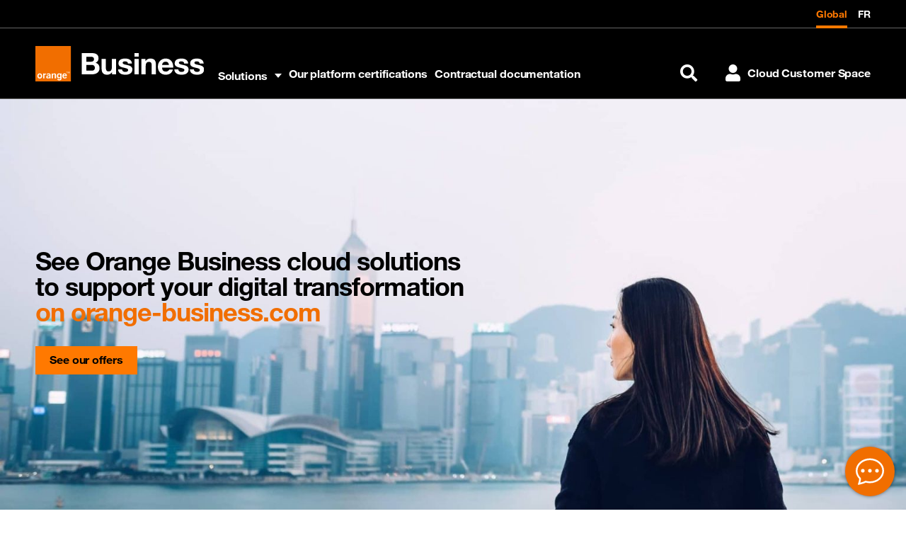

--- FILE ---
content_type: text/html; charset=UTF-8
request_url: https://cloud.orange-business.com/en/
body_size: 11921
content:
<!DOCTYPE html>
<html lang="en-US" class="no-js">
    <head>
    <meta charset="utf-8"/>
    <meta name="viewport" content="width=device-width, initial-scale=1, shrink-to-fit=no"/>
    <meta http-equiv=”Content-Security-Policy” content=”default-src ‘self’ captcha.liveidentity.com”/>
    <script>
        document.documentElement.classList.remove('no-js');
        document.documentElement.classList.add('js');
    </script>

    <!-- Tealium synchronous script -->
    <script src="https://tags.tiqcdn.com/utag/orange/obscare/prod/utag.sync.js"></script>

    <link rel="preload" href="https://cloud.orange-business.com/wp-content/themes/cobs/dist/fonts/HelvNeue55_W1G.woff2" as="font" crossorigin="anonymous"/>
    <link rel="preload" href="https://cloud.orange-business.com/wp-content/themes/cobs/dist/fonts/HelvNeue75_W1G.woff2" as="font" crossorigin="anonymous"/>
            <meta name='robots' content='noindex, nofollow' />
<link rel="alternate" href="https://cloud.orange-business.com/en/" hreflang="en" />
<link rel="alternate" href="https://cloud.orange-business.com/" hreflang="fr" />

	<!-- This site is optimized with the Yoast SEO plugin v26.5 - https://yoast.com/wordpress/plugins/seo/ -->
	<title>Our cloud solutions and expertise for businesses</title>
	<meta name="description" content="Orange Business supports companies in their digital transformation and provide with the agility to meet their strategic challenges." />
	<meta property="og:locale" content="en_US" />
	<meta property="og:locale:alternate" content="fr_FR" />
	<meta property="og:type" content="website" />
	<meta property="og:title" content="Our cloud solutions and expertise for businesses" />
	<meta property="og:description" content="Orange Business supports companies in their digital transformation and provide with the agility to meet their strategic challenges." />
	<meta property="og:url" content="https://cloud.orange-business.com/en/" />
	<meta property="og:site_name" content="Cloud - Orange Business" />
	<meta property="article:publisher" content="https://www.facebook.com/orangebusiness" />
	<meta property="article:modified_time" content="2025-02-06T10:38:29+00:00" />
	<meta property="og:image" content="https://cloud.orange-business.com/wp-content/uploads/2023/03/GettyImages-10551084442.jpg" />
	<meta property="og:image:width" content="2048" />
	<meta property="og:image:height" content="1954" />
	<meta property="og:image:type" content="image/jpeg" />
	<meta name="twitter:card" content="summary_large_image" />
	<meta name="twitter:site" content="@orangebusiness" />
	<script type="application/ld+json" class="yoast-schema-graph">{"@context":"https://schema.org","@graph":[{"@type":"WebPage","@id":"https://cloud.orange-business.com/en/","url":"https://cloud.orange-business.com/en/","name":"Our cloud solutions and expertise for businesses","isPartOf":{"@id":"https://cloud.orange-business.com/en/#website"},"about":{"@id":"https://cloud.orange-business.com/en/#organization"},"primaryImageOfPage":{"@id":"https://cloud.orange-business.com/en/#primaryimage"},"image":{"@id":"https://cloud.orange-business.com/en/#primaryimage"},"thumbnailUrl":"https://cloud.orange-business.com/wp-content/uploads/2023/03/GettyImages-10551084442.jpg","datePublished":"2020-09-30T10:26:28+00:00","dateModified":"2025-02-06T10:38:29+00:00","description":"Orange Business supports companies in their digital transformation and provide with the agility to meet their strategic challenges.","breadcrumb":{"@id":"https://cloud.orange-business.com/en/#breadcrumb"},"inLanguage":"en-US","potentialAction":[{"@type":"ReadAction","target":["https://cloud.orange-business.com/en/"]}]},{"@type":"ImageObject","inLanguage":"en-US","@id":"https://cloud.orange-business.com/en/#primaryimage","url":"https://cloud.orange-business.com/wp-content/uploads/2023/03/GettyImages-10551084442.jpg","contentUrl":"https://cloud.orange-business.com/wp-content/uploads/2023/03/GettyImages-10551084442.jpg"},{"@type":"BreadcrumbList","@id":"https://cloud.orange-business.com/en/#breadcrumb","itemListElement":[]},{"@type":"WebSite","@id":"https://cloud.orange-business.com/en/#website","url":"https://cloud.orange-business.com/en/","name":"Cloud - Orange Business","description":"Les solutions Cloud d&#039;Orange pour les entreprises","publisher":{"@id":"https://cloud.orange-business.com/en/#organization"},"potentialAction":[{"@type":"SearchAction","target":{"@type":"EntryPoint","urlTemplate":"https://cloud.orange-business.com/en/?s={search_term_string}"},"query-input":{"@type":"PropertyValueSpecification","valueRequired":true,"valueName":"search_term_string"}}],"inLanguage":"en-US"},{"@type":"Organization","@id":"https://cloud.orange-business.com/en/#organization","name":"Orange Business","url":"https://cloud.orange-business.com/en/","logo":{"@type":"ImageObject","inLanguage":"en-US","@id":"https://cloud.orange-business.com/en/#/schema/logo/image/","url":"https://cloud.orange-business.com/wp-content/uploads/2020/07/Logo_Orange_Business_Services.png","contentUrl":"https://cloud.orange-business.com/wp-content/uploads/2020/07/Logo_Orange_Business_Services.png","width":2500,"height":863,"caption":"Orange Business"},"image":{"@id":"https://cloud.orange-business.com/en/#/schema/logo/image/"},"sameAs":["https://www.facebook.com/orangebusiness","https://x.com/orangebusiness","http://www.linkedin.com/company/orange-business-services","https://www.youtube.com/user/orangebusiness"]}]}</script>
	<!-- / Yoast SEO plugin. -->


<link rel='dns-prefetch' href='//captcha.liveidentity.com' />
<link href='https://fonts.gstatic.com' crossorigin rel='preconnect' />
<style id='wp-img-auto-sizes-contain-inline-css' type='text/css'>
img:is([sizes=auto i],[sizes^="auto," i]){contain-intrinsic-size:3000px 1500px}
/*# sourceURL=wp-img-auto-sizes-contain-inline-css */
</style>
<link rel='stylesheet' id='live-identity-captcha-css' href='https://cloud.orange-business.com/wp-content/plugins/live-identity-captcha/front/../css/styles_captcha.css' type='text/css' media='all' />
<style id='wp-emoji-styles-inline-css' type='text/css'>

	img.wp-smiley, img.emoji {
		display: inline !important;
		border: none !important;
		box-shadow: none !important;
		height: 1em !important;
		width: 1em !important;
		margin: 0 0.07em !important;
		vertical-align: -0.1em !important;
		background: none !important;
		padding: 0 !important;
	}
/*# sourceURL=wp-emoji-styles-inline-css */
</style>
<style id='wp-block-library-inline-css' type='text/css'>
:root{--wp-block-synced-color:#7a00df;--wp-block-synced-color--rgb:122,0,223;--wp-bound-block-color:var(--wp-block-synced-color);--wp-editor-canvas-background:#ddd;--wp-admin-theme-color:#007cba;--wp-admin-theme-color--rgb:0,124,186;--wp-admin-theme-color-darker-10:#006ba1;--wp-admin-theme-color-darker-10--rgb:0,107,160.5;--wp-admin-theme-color-darker-20:#005a87;--wp-admin-theme-color-darker-20--rgb:0,90,135;--wp-admin-border-width-focus:2px}@media (min-resolution:192dpi){:root{--wp-admin-border-width-focus:1.5px}}.wp-element-button{cursor:pointer}:root .has-very-light-gray-background-color{background-color:#eee}:root .has-very-dark-gray-background-color{background-color:#313131}:root .has-very-light-gray-color{color:#eee}:root .has-very-dark-gray-color{color:#313131}:root .has-vivid-green-cyan-to-vivid-cyan-blue-gradient-background{background:linear-gradient(135deg,#00d084,#0693e3)}:root .has-purple-crush-gradient-background{background:linear-gradient(135deg,#34e2e4,#4721fb 50%,#ab1dfe)}:root .has-hazy-dawn-gradient-background{background:linear-gradient(135deg,#faaca8,#dad0ec)}:root .has-subdued-olive-gradient-background{background:linear-gradient(135deg,#fafae1,#67a671)}:root .has-atomic-cream-gradient-background{background:linear-gradient(135deg,#fdd79a,#004a59)}:root .has-nightshade-gradient-background{background:linear-gradient(135deg,#330968,#31cdcf)}:root .has-midnight-gradient-background{background:linear-gradient(135deg,#020381,#2874fc)}:root{--wp--preset--font-size--normal:16px;--wp--preset--font-size--huge:42px}.has-regular-font-size{font-size:1em}.has-larger-font-size{font-size:2.625em}.has-normal-font-size{font-size:var(--wp--preset--font-size--normal)}.has-huge-font-size{font-size:var(--wp--preset--font-size--huge)}.has-text-align-center{text-align:center}.has-text-align-left{text-align:left}.has-text-align-right{text-align:right}.has-fit-text{white-space:nowrap!important}#end-resizable-editor-section{display:none}.aligncenter{clear:both}.items-justified-left{justify-content:flex-start}.items-justified-center{justify-content:center}.items-justified-right{justify-content:flex-end}.items-justified-space-between{justify-content:space-between}.screen-reader-text{border:0;clip-path:inset(50%);height:1px;margin:-1px;overflow:hidden;padding:0;position:absolute;width:1px;word-wrap:normal!important}.screen-reader-text:focus{background-color:#ddd;clip-path:none;color:#444;display:block;font-size:1em;height:auto;left:5px;line-height:normal;padding:15px 23px 14px;text-decoration:none;top:5px;width:auto;z-index:100000}html :where(.has-border-color){border-style:solid}html :where([style*=border-top-color]){border-top-style:solid}html :where([style*=border-right-color]){border-right-style:solid}html :where([style*=border-bottom-color]){border-bottom-style:solid}html :where([style*=border-left-color]){border-left-style:solid}html :where([style*=border-width]){border-style:solid}html :where([style*=border-top-width]){border-top-style:solid}html :where([style*=border-right-width]){border-right-style:solid}html :where([style*=border-bottom-width]){border-bottom-style:solid}html :where([style*=border-left-width]){border-left-style:solid}html :where(img[class*=wp-image-]){height:auto;max-width:100%}:where(figure){margin:0 0 1em}html :where(.is-position-sticky){--wp-admin--admin-bar--position-offset:var(--wp-admin--admin-bar--height,0px)}@media screen and (max-width:600px){html :where(.is-position-sticky){--wp-admin--admin-bar--position-offset:0px}}

/*# sourceURL=wp-block-library-inline-css */
</style><style id='wp-block-cover-inline-css' type='text/css'>
.wp-block-cover,.wp-block-cover-image{align-items:center;background-position:50%;box-sizing:border-box;display:flex;justify-content:center;min-height:430px;overflow:hidden;overflow:clip;padding:1em;position:relative}.wp-block-cover .has-background-dim:not([class*=-background-color]),.wp-block-cover-image .has-background-dim:not([class*=-background-color]),.wp-block-cover-image.has-background-dim:not([class*=-background-color]),.wp-block-cover.has-background-dim:not([class*=-background-color]){background-color:#000}.wp-block-cover .has-background-dim.has-background-gradient,.wp-block-cover-image .has-background-dim.has-background-gradient{background-color:initial}.wp-block-cover-image.has-background-dim:before,.wp-block-cover.has-background-dim:before{background-color:inherit;content:""}.wp-block-cover .wp-block-cover__background,.wp-block-cover .wp-block-cover__gradient-background,.wp-block-cover-image .wp-block-cover__background,.wp-block-cover-image .wp-block-cover__gradient-background,.wp-block-cover-image.has-background-dim:not(.has-background-gradient):before,.wp-block-cover.has-background-dim:not(.has-background-gradient):before{bottom:0;left:0;opacity:.5;position:absolute;right:0;top:0}.wp-block-cover-image.has-background-dim.has-background-dim-10 .wp-block-cover__background,.wp-block-cover-image.has-background-dim.has-background-dim-10 .wp-block-cover__gradient-background,.wp-block-cover-image.has-background-dim.has-background-dim-10:not(.has-background-gradient):before,.wp-block-cover.has-background-dim.has-background-dim-10 .wp-block-cover__background,.wp-block-cover.has-background-dim.has-background-dim-10 .wp-block-cover__gradient-background,.wp-block-cover.has-background-dim.has-background-dim-10:not(.has-background-gradient):before{opacity:.1}.wp-block-cover-image.has-background-dim.has-background-dim-20 .wp-block-cover__background,.wp-block-cover-image.has-background-dim.has-background-dim-20 .wp-block-cover__gradient-background,.wp-block-cover-image.has-background-dim.has-background-dim-20:not(.has-background-gradient):before,.wp-block-cover.has-background-dim.has-background-dim-20 .wp-block-cover__background,.wp-block-cover.has-background-dim.has-background-dim-20 .wp-block-cover__gradient-background,.wp-block-cover.has-background-dim.has-background-dim-20:not(.has-background-gradient):before{opacity:.2}.wp-block-cover-image.has-background-dim.has-background-dim-30 .wp-block-cover__background,.wp-block-cover-image.has-background-dim.has-background-dim-30 .wp-block-cover__gradient-background,.wp-block-cover-image.has-background-dim.has-background-dim-30:not(.has-background-gradient):before,.wp-block-cover.has-background-dim.has-background-dim-30 .wp-block-cover__background,.wp-block-cover.has-background-dim.has-background-dim-30 .wp-block-cover__gradient-background,.wp-block-cover.has-background-dim.has-background-dim-30:not(.has-background-gradient):before{opacity:.3}.wp-block-cover-image.has-background-dim.has-background-dim-40 .wp-block-cover__background,.wp-block-cover-image.has-background-dim.has-background-dim-40 .wp-block-cover__gradient-background,.wp-block-cover-image.has-background-dim.has-background-dim-40:not(.has-background-gradient):before,.wp-block-cover.has-background-dim.has-background-dim-40 .wp-block-cover__background,.wp-block-cover.has-background-dim.has-background-dim-40 .wp-block-cover__gradient-background,.wp-block-cover.has-background-dim.has-background-dim-40:not(.has-background-gradient):before{opacity:.4}.wp-block-cover-image.has-background-dim.has-background-dim-50 .wp-block-cover__background,.wp-block-cover-image.has-background-dim.has-background-dim-50 .wp-block-cover__gradient-background,.wp-block-cover-image.has-background-dim.has-background-dim-50:not(.has-background-gradient):before,.wp-block-cover.has-background-dim.has-background-dim-50 .wp-block-cover__background,.wp-block-cover.has-background-dim.has-background-dim-50 .wp-block-cover__gradient-background,.wp-block-cover.has-background-dim.has-background-dim-50:not(.has-background-gradient):before{opacity:.5}.wp-block-cover-image.has-background-dim.has-background-dim-60 .wp-block-cover__background,.wp-block-cover-image.has-background-dim.has-background-dim-60 .wp-block-cover__gradient-background,.wp-block-cover-image.has-background-dim.has-background-dim-60:not(.has-background-gradient):before,.wp-block-cover.has-background-dim.has-background-dim-60 .wp-block-cover__background,.wp-block-cover.has-background-dim.has-background-dim-60 .wp-block-cover__gradient-background,.wp-block-cover.has-background-dim.has-background-dim-60:not(.has-background-gradient):before{opacity:.6}.wp-block-cover-image.has-background-dim.has-background-dim-70 .wp-block-cover__background,.wp-block-cover-image.has-background-dim.has-background-dim-70 .wp-block-cover__gradient-background,.wp-block-cover-image.has-background-dim.has-background-dim-70:not(.has-background-gradient):before,.wp-block-cover.has-background-dim.has-background-dim-70 .wp-block-cover__background,.wp-block-cover.has-background-dim.has-background-dim-70 .wp-block-cover__gradient-background,.wp-block-cover.has-background-dim.has-background-dim-70:not(.has-background-gradient):before{opacity:.7}.wp-block-cover-image.has-background-dim.has-background-dim-80 .wp-block-cover__background,.wp-block-cover-image.has-background-dim.has-background-dim-80 .wp-block-cover__gradient-background,.wp-block-cover-image.has-background-dim.has-background-dim-80:not(.has-background-gradient):before,.wp-block-cover.has-background-dim.has-background-dim-80 .wp-block-cover__background,.wp-block-cover.has-background-dim.has-background-dim-80 .wp-block-cover__gradient-background,.wp-block-cover.has-background-dim.has-background-dim-80:not(.has-background-gradient):before{opacity:.8}.wp-block-cover-image.has-background-dim.has-background-dim-90 .wp-block-cover__background,.wp-block-cover-image.has-background-dim.has-background-dim-90 .wp-block-cover__gradient-background,.wp-block-cover-image.has-background-dim.has-background-dim-90:not(.has-background-gradient):before,.wp-block-cover.has-background-dim.has-background-dim-90 .wp-block-cover__background,.wp-block-cover.has-background-dim.has-background-dim-90 .wp-block-cover__gradient-background,.wp-block-cover.has-background-dim.has-background-dim-90:not(.has-background-gradient):before{opacity:.9}.wp-block-cover-image.has-background-dim.has-background-dim-100 .wp-block-cover__background,.wp-block-cover-image.has-background-dim.has-background-dim-100 .wp-block-cover__gradient-background,.wp-block-cover-image.has-background-dim.has-background-dim-100:not(.has-background-gradient):before,.wp-block-cover.has-background-dim.has-background-dim-100 .wp-block-cover__background,.wp-block-cover.has-background-dim.has-background-dim-100 .wp-block-cover__gradient-background,.wp-block-cover.has-background-dim.has-background-dim-100:not(.has-background-gradient):before{opacity:1}.wp-block-cover .wp-block-cover__background.has-background-dim.has-background-dim-0,.wp-block-cover .wp-block-cover__gradient-background.has-background-dim.has-background-dim-0,.wp-block-cover-image .wp-block-cover__background.has-background-dim.has-background-dim-0,.wp-block-cover-image .wp-block-cover__gradient-background.has-background-dim.has-background-dim-0{opacity:0}.wp-block-cover .wp-block-cover__background.has-background-dim.has-background-dim-10,.wp-block-cover .wp-block-cover__gradient-background.has-background-dim.has-background-dim-10,.wp-block-cover-image .wp-block-cover__background.has-background-dim.has-background-dim-10,.wp-block-cover-image .wp-block-cover__gradient-background.has-background-dim.has-background-dim-10{opacity:.1}.wp-block-cover .wp-block-cover__background.has-background-dim.has-background-dim-20,.wp-block-cover .wp-block-cover__gradient-background.has-background-dim.has-background-dim-20,.wp-block-cover-image .wp-block-cover__background.has-background-dim.has-background-dim-20,.wp-block-cover-image .wp-block-cover__gradient-background.has-background-dim.has-background-dim-20{opacity:.2}.wp-block-cover .wp-block-cover__background.has-background-dim.has-background-dim-30,.wp-block-cover .wp-block-cover__gradient-background.has-background-dim.has-background-dim-30,.wp-block-cover-image .wp-block-cover__background.has-background-dim.has-background-dim-30,.wp-block-cover-image .wp-block-cover__gradient-background.has-background-dim.has-background-dim-30{opacity:.3}.wp-block-cover .wp-block-cover__background.has-background-dim.has-background-dim-40,.wp-block-cover .wp-block-cover__gradient-background.has-background-dim.has-background-dim-40,.wp-block-cover-image .wp-block-cover__background.has-background-dim.has-background-dim-40,.wp-block-cover-image .wp-block-cover__gradient-background.has-background-dim.has-background-dim-40{opacity:.4}.wp-block-cover .wp-block-cover__background.has-background-dim.has-background-dim-50,.wp-block-cover .wp-block-cover__gradient-background.has-background-dim.has-background-dim-50,.wp-block-cover-image .wp-block-cover__background.has-background-dim.has-background-dim-50,.wp-block-cover-image .wp-block-cover__gradient-background.has-background-dim.has-background-dim-50{opacity:.5}.wp-block-cover .wp-block-cover__background.has-background-dim.has-background-dim-60,.wp-block-cover .wp-block-cover__gradient-background.has-background-dim.has-background-dim-60,.wp-block-cover-image .wp-block-cover__background.has-background-dim.has-background-dim-60,.wp-block-cover-image .wp-block-cover__gradient-background.has-background-dim.has-background-dim-60{opacity:.6}.wp-block-cover .wp-block-cover__background.has-background-dim.has-background-dim-70,.wp-block-cover .wp-block-cover__gradient-background.has-background-dim.has-background-dim-70,.wp-block-cover-image .wp-block-cover__background.has-background-dim.has-background-dim-70,.wp-block-cover-image .wp-block-cover__gradient-background.has-background-dim.has-background-dim-70{opacity:.7}.wp-block-cover .wp-block-cover__background.has-background-dim.has-background-dim-80,.wp-block-cover .wp-block-cover__gradient-background.has-background-dim.has-background-dim-80,.wp-block-cover-image .wp-block-cover__background.has-background-dim.has-background-dim-80,.wp-block-cover-image .wp-block-cover__gradient-background.has-background-dim.has-background-dim-80{opacity:.8}.wp-block-cover .wp-block-cover__background.has-background-dim.has-background-dim-90,.wp-block-cover .wp-block-cover__gradient-background.has-background-dim.has-background-dim-90,.wp-block-cover-image .wp-block-cover__background.has-background-dim.has-background-dim-90,.wp-block-cover-image .wp-block-cover__gradient-background.has-background-dim.has-background-dim-90{opacity:.9}.wp-block-cover .wp-block-cover__background.has-background-dim.has-background-dim-100,.wp-block-cover .wp-block-cover__gradient-background.has-background-dim.has-background-dim-100,.wp-block-cover-image .wp-block-cover__background.has-background-dim.has-background-dim-100,.wp-block-cover-image .wp-block-cover__gradient-background.has-background-dim.has-background-dim-100{opacity:1}.wp-block-cover-image.alignleft,.wp-block-cover-image.alignright,.wp-block-cover.alignleft,.wp-block-cover.alignright{max-width:420px;width:100%}.wp-block-cover-image.aligncenter,.wp-block-cover-image.alignleft,.wp-block-cover-image.alignright,.wp-block-cover.aligncenter,.wp-block-cover.alignleft,.wp-block-cover.alignright{display:flex}.wp-block-cover .wp-block-cover__inner-container,.wp-block-cover-image .wp-block-cover__inner-container{color:inherit;position:relative;width:100%}.wp-block-cover-image.is-position-top-left,.wp-block-cover.is-position-top-left{align-items:flex-start;justify-content:flex-start}.wp-block-cover-image.is-position-top-center,.wp-block-cover.is-position-top-center{align-items:flex-start;justify-content:center}.wp-block-cover-image.is-position-top-right,.wp-block-cover.is-position-top-right{align-items:flex-start;justify-content:flex-end}.wp-block-cover-image.is-position-center-left,.wp-block-cover.is-position-center-left{align-items:center;justify-content:flex-start}.wp-block-cover-image.is-position-center-center,.wp-block-cover.is-position-center-center{align-items:center;justify-content:center}.wp-block-cover-image.is-position-center-right,.wp-block-cover.is-position-center-right{align-items:center;justify-content:flex-end}.wp-block-cover-image.is-position-bottom-left,.wp-block-cover.is-position-bottom-left{align-items:flex-end;justify-content:flex-start}.wp-block-cover-image.is-position-bottom-center,.wp-block-cover.is-position-bottom-center{align-items:flex-end;justify-content:center}.wp-block-cover-image.is-position-bottom-right,.wp-block-cover.is-position-bottom-right{align-items:flex-end;justify-content:flex-end}.wp-block-cover-image.has-custom-content-position.has-custom-content-position .wp-block-cover__inner-container,.wp-block-cover.has-custom-content-position.has-custom-content-position .wp-block-cover__inner-container{margin:0}.wp-block-cover-image.has-custom-content-position.has-custom-content-position.is-position-bottom-left .wp-block-cover__inner-container,.wp-block-cover-image.has-custom-content-position.has-custom-content-position.is-position-bottom-right .wp-block-cover__inner-container,.wp-block-cover-image.has-custom-content-position.has-custom-content-position.is-position-center-left .wp-block-cover__inner-container,.wp-block-cover-image.has-custom-content-position.has-custom-content-position.is-position-center-right .wp-block-cover__inner-container,.wp-block-cover-image.has-custom-content-position.has-custom-content-position.is-position-top-left .wp-block-cover__inner-container,.wp-block-cover-image.has-custom-content-position.has-custom-content-position.is-position-top-right .wp-block-cover__inner-container,.wp-block-cover.has-custom-content-position.has-custom-content-position.is-position-bottom-left .wp-block-cover__inner-container,.wp-block-cover.has-custom-content-position.has-custom-content-position.is-position-bottom-right .wp-block-cover__inner-container,.wp-block-cover.has-custom-content-position.has-custom-content-position.is-position-center-left .wp-block-cover__inner-container,.wp-block-cover.has-custom-content-position.has-custom-content-position.is-position-center-right .wp-block-cover__inner-container,.wp-block-cover.has-custom-content-position.has-custom-content-position.is-position-top-left .wp-block-cover__inner-container,.wp-block-cover.has-custom-content-position.has-custom-content-position.is-position-top-right .wp-block-cover__inner-container{margin:0;width:auto}.wp-block-cover .wp-block-cover__image-background,.wp-block-cover video.wp-block-cover__video-background,.wp-block-cover-image .wp-block-cover__image-background,.wp-block-cover-image video.wp-block-cover__video-background{border:none;bottom:0;box-shadow:none;height:100%;left:0;margin:0;max-height:none;max-width:none;object-fit:cover;outline:none;padding:0;position:absolute;right:0;top:0;width:100%}.wp-block-cover-image.has-parallax,.wp-block-cover.has-parallax,.wp-block-cover__image-background.has-parallax,video.wp-block-cover__video-background.has-parallax{background-attachment:fixed;background-repeat:no-repeat;background-size:cover}@supports (-webkit-touch-callout:inherit){.wp-block-cover-image.has-parallax,.wp-block-cover.has-parallax,.wp-block-cover__image-background.has-parallax,video.wp-block-cover__video-background.has-parallax{background-attachment:scroll}}@media (prefers-reduced-motion:reduce){.wp-block-cover-image.has-parallax,.wp-block-cover.has-parallax,.wp-block-cover__image-background.has-parallax,video.wp-block-cover__video-background.has-parallax{background-attachment:scroll}}.wp-block-cover-image.is-repeated,.wp-block-cover.is-repeated,.wp-block-cover__image-background.is-repeated,video.wp-block-cover__video-background.is-repeated{background-repeat:repeat;background-size:auto}.wp-block-cover-image-text,.wp-block-cover-image-text a,.wp-block-cover-image-text a:active,.wp-block-cover-image-text a:focus,.wp-block-cover-image-text a:hover,.wp-block-cover-text,.wp-block-cover-text a,.wp-block-cover-text a:active,.wp-block-cover-text a:focus,.wp-block-cover-text a:hover,section.wp-block-cover-image h2,section.wp-block-cover-image h2 a,section.wp-block-cover-image h2 a:active,section.wp-block-cover-image h2 a:focus,section.wp-block-cover-image h2 a:hover{color:#fff}.wp-block-cover-image .wp-block-cover.has-left-content{justify-content:flex-start}.wp-block-cover-image .wp-block-cover.has-right-content{justify-content:flex-end}.wp-block-cover-image.has-left-content .wp-block-cover-image-text,.wp-block-cover.has-left-content .wp-block-cover-text,section.wp-block-cover-image.has-left-content>h2{margin-left:0;text-align:left}.wp-block-cover-image.has-right-content .wp-block-cover-image-text,.wp-block-cover.has-right-content .wp-block-cover-text,section.wp-block-cover-image.has-right-content>h2{margin-right:0;text-align:right}.wp-block-cover .wp-block-cover-text,.wp-block-cover-image .wp-block-cover-image-text,section.wp-block-cover-image>h2{font-size:2em;line-height:1.25;margin-bottom:0;max-width:840px;padding:.44em;text-align:center;z-index:1}:where(.wp-block-cover-image:not(.has-text-color)),:where(.wp-block-cover:not(.has-text-color)){color:#fff}:where(.wp-block-cover-image.is-light:not(.has-text-color)),:where(.wp-block-cover.is-light:not(.has-text-color)){color:#000}:root :where(.wp-block-cover h1:not(.has-text-color)),:root :where(.wp-block-cover h2:not(.has-text-color)),:root :where(.wp-block-cover h3:not(.has-text-color)),:root :where(.wp-block-cover h4:not(.has-text-color)),:root :where(.wp-block-cover h5:not(.has-text-color)),:root :where(.wp-block-cover h6:not(.has-text-color)),:root :where(.wp-block-cover p:not(.has-text-color)){color:inherit}body:not(.editor-styles-wrapper) .wp-block-cover:not(.wp-block-cover:has(.wp-block-cover__background+.wp-block-cover__inner-container)) .wp-block-cover__image-background,body:not(.editor-styles-wrapper) .wp-block-cover:not(.wp-block-cover:has(.wp-block-cover__background+.wp-block-cover__inner-container)) .wp-block-cover__video-background{z-index:0}body:not(.editor-styles-wrapper) .wp-block-cover:not(.wp-block-cover:has(.wp-block-cover__background+.wp-block-cover__inner-container)) .wp-block-cover__background,body:not(.editor-styles-wrapper) .wp-block-cover:not(.wp-block-cover:has(.wp-block-cover__background+.wp-block-cover__inner-container)) .wp-block-cover__gradient-background,body:not(.editor-styles-wrapper) .wp-block-cover:not(.wp-block-cover:has(.wp-block-cover__background+.wp-block-cover__inner-container)) .wp-block-cover__inner-container,body:not(.editor-styles-wrapper) .wp-block-cover:not(.wp-block-cover:has(.wp-block-cover__background+.wp-block-cover__inner-container)).has-background-dim:not(.has-background-gradient):before{z-index:1}.has-modal-open body:not(.editor-styles-wrapper) .wp-block-cover:not(.wp-block-cover:has(.wp-block-cover__background+.wp-block-cover__inner-container)) .wp-block-cover__inner-container{z-index:auto}
/*# sourceURL=https://cloud.orange-business.com/wp-includes/blocks/cover/style.min.css */
</style>
<style id='wp-block-heading-inline-css' type='text/css'>
h1:where(.wp-block-heading).has-background,h2:where(.wp-block-heading).has-background,h3:where(.wp-block-heading).has-background,h4:where(.wp-block-heading).has-background,h5:where(.wp-block-heading).has-background,h6:where(.wp-block-heading).has-background{padding:1.25em 2.375em}h1.has-text-align-left[style*=writing-mode]:where([style*=vertical-lr]),h1.has-text-align-right[style*=writing-mode]:where([style*=vertical-rl]),h2.has-text-align-left[style*=writing-mode]:where([style*=vertical-lr]),h2.has-text-align-right[style*=writing-mode]:where([style*=vertical-rl]),h3.has-text-align-left[style*=writing-mode]:where([style*=vertical-lr]),h3.has-text-align-right[style*=writing-mode]:where([style*=vertical-rl]),h4.has-text-align-left[style*=writing-mode]:where([style*=vertical-lr]),h4.has-text-align-right[style*=writing-mode]:where([style*=vertical-rl]),h5.has-text-align-left[style*=writing-mode]:where([style*=vertical-lr]),h5.has-text-align-right[style*=writing-mode]:where([style*=vertical-rl]),h6.has-text-align-left[style*=writing-mode]:where([style*=vertical-lr]),h6.has-text-align-right[style*=writing-mode]:where([style*=vertical-rl]){rotate:180deg}
/*# sourceURL=https://cloud.orange-business.com/wp-includes/blocks/heading/style.min.css */
</style>
<style id='wp-block-columns-inline-css' type='text/css'>
.wp-block-columns{box-sizing:border-box;display:flex;flex-wrap:wrap!important}@media (min-width:782px){.wp-block-columns{flex-wrap:nowrap!important}}.wp-block-columns{align-items:normal!important}.wp-block-columns.are-vertically-aligned-top{align-items:flex-start}.wp-block-columns.are-vertically-aligned-center{align-items:center}.wp-block-columns.are-vertically-aligned-bottom{align-items:flex-end}@media (max-width:781px){.wp-block-columns:not(.is-not-stacked-on-mobile)>.wp-block-column{flex-basis:100%!important}}@media (min-width:782px){.wp-block-columns:not(.is-not-stacked-on-mobile)>.wp-block-column{flex-basis:0;flex-grow:1}.wp-block-columns:not(.is-not-stacked-on-mobile)>.wp-block-column[style*=flex-basis]{flex-grow:0}}.wp-block-columns.is-not-stacked-on-mobile{flex-wrap:nowrap!important}.wp-block-columns.is-not-stacked-on-mobile>.wp-block-column{flex-basis:0;flex-grow:1}.wp-block-columns.is-not-stacked-on-mobile>.wp-block-column[style*=flex-basis]{flex-grow:0}:where(.wp-block-columns){margin-bottom:1.75em}:where(.wp-block-columns.has-background){padding:1.25em 2.375em}.wp-block-column{flex-grow:1;min-width:0;overflow-wrap:break-word;word-break:break-word}.wp-block-column.is-vertically-aligned-top{align-self:flex-start}.wp-block-column.is-vertically-aligned-center{align-self:center}.wp-block-column.is-vertically-aligned-bottom{align-self:flex-end}.wp-block-column.is-vertically-aligned-stretch{align-self:stretch}.wp-block-column.is-vertically-aligned-bottom,.wp-block-column.is-vertically-aligned-center,.wp-block-column.is-vertically-aligned-top{width:100%}
/*# sourceURL=https://cloud.orange-business.com/wp-includes/blocks/columns/style.min.css */
</style>
<style id='global-styles-inline-css' type='text/css'>
:root{--wp--preset--aspect-ratio--square: 1;--wp--preset--aspect-ratio--4-3: 4/3;--wp--preset--aspect-ratio--3-4: 3/4;--wp--preset--aspect-ratio--3-2: 3/2;--wp--preset--aspect-ratio--2-3: 2/3;--wp--preset--aspect-ratio--16-9: 16/9;--wp--preset--aspect-ratio--9-16: 9/16;--wp--preset--color--black: #000000;--wp--preset--color--cyan-bluish-gray: #abb8c3;--wp--preset--color--white: #ffffff;--wp--preset--color--pale-pink: #f78da7;--wp--preset--color--vivid-red: #cf2e2e;--wp--preset--color--luminous-vivid-orange: #ff6900;--wp--preset--color--luminous-vivid-amber: #fcb900;--wp--preset--color--light-green-cyan: #7bdcb5;--wp--preset--color--vivid-green-cyan: #00d084;--wp--preset--color--pale-cyan-blue: #8ed1fc;--wp--preset--color--vivid-cyan-blue: #0693e3;--wp--preset--color--vivid-purple: #9b51e0;--wp--preset--color--pink: #FFB4E6;--wp--preset--color--grey: #CCCCCC;--wp--preset--color--orange: #F16E00;--wp--preset--color--yellow: #FFD200;--wp--preset--color--green: #50BE87;--wp--preset--color--blue: #4BB4E6;--wp--preset--color--purple: #A885D8;--wp--preset--color--ui: #FFFFFF;--wp--preset--color--ui-dark: #000000;--wp--preset--gradient--vivid-cyan-blue-to-vivid-purple: linear-gradient(135deg,rgb(6,147,227) 0%,rgb(155,81,224) 100%);--wp--preset--gradient--light-green-cyan-to-vivid-green-cyan: linear-gradient(135deg,rgb(122,220,180) 0%,rgb(0,208,130) 100%);--wp--preset--gradient--luminous-vivid-amber-to-luminous-vivid-orange: linear-gradient(135deg,rgb(252,185,0) 0%,rgb(255,105,0) 100%);--wp--preset--gradient--luminous-vivid-orange-to-vivid-red: linear-gradient(135deg,rgb(255,105,0) 0%,rgb(207,46,46) 100%);--wp--preset--gradient--very-light-gray-to-cyan-bluish-gray: linear-gradient(135deg,rgb(238,238,238) 0%,rgb(169,184,195) 100%);--wp--preset--gradient--cool-to-warm-spectrum: linear-gradient(135deg,rgb(74,234,220) 0%,rgb(151,120,209) 20%,rgb(207,42,186) 40%,rgb(238,44,130) 60%,rgb(251,105,98) 80%,rgb(254,248,76) 100%);--wp--preset--gradient--blush-light-purple: linear-gradient(135deg,rgb(255,206,236) 0%,rgb(152,150,240) 100%);--wp--preset--gradient--blush-bordeaux: linear-gradient(135deg,rgb(254,205,165) 0%,rgb(254,45,45) 50%,rgb(107,0,62) 100%);--wp--preset--gradient--luminous-dusk: linear-gradient(135deg,rgb(255,203,112) 0%,rgb(199,81,192) 50%,rgb(65,88,208) 100%);--wp--preset--gradient--pale-ocean: linear-gradient(135deg,rgb(255,245,203) 0%,rgb(182,227,212) 50%,rgb(51,167,181) 100%);--wp--preset--gradient--electric-grass: linear-gradient(135deg,rgb(202,248,128) 0%,rgb(113,206,126) 100%);--wp--preset--gradient--midnight: linear-gradient(135deg,rgb(2,3,129) 0%,rgb(40,116,252) 100%);--wp--preset--font-size--small: 13px;--wp--preset--font-size--medium: 20px;--wp--preset--font-size--large: 36px;--wp--preset--font-size--x-large: 42px;--wp--preset--spacing--20: 0.44rem;--wp--preset--spacing--30: 0.67rem;--wp--preset--spacing--40: 1rem;--wp--preset--spacing--50: 1.5rem;--wp--preset--spacing--60: 2.25rem;--wp--preset--spacing--70: 3.38rem;--wp--preset--spacing--80: 5.06rem;--wp--preset--shadow--natural: 6px 6px 9px rgba(0, 0, 0, 0.2);--wp--preset--shadow--deep: 12px 12px 50px rgba(0, 0, 0, 0.4);--wp--preset--shadow--sharp: 6px 6px 0px rgba(0, 0, 0, 0.2);--wp--preset--shadow--outlined: 6px 6px 0px -3px rgb(255, 255, 255), 6px 6px rgb(0, 0, 0);--wp--preset--shadow--crisp: 6px 6px 0px rgb(0, 0, 0);}:where(.is-layout-flex){gap: 0.5em;}:where(.is-layout-grid){gap: 0.5em;}body .is-layout-flex{display: flex;}.is-layout-flex{flex-wrap: wrap;align-items: center;}.is-layout-flex > :is(*, div){margin: 0;}body .is-layout-grid{display: grid;}.is-layout-grid > :is(*, div){margin: 0;}:where(.wp-block-columns.is-layout-flex){gap: 2em;}:where(.wp-block-columns.is-layout-grid){gap: 2em;}:where(.wp-block-post-template.is-layout-flex){gap: 1.25em;}:where(.wp-block-post-template.is-layout-grid){gap: 1.25em;}.has-black-color{color: var(--wp--preset--color--black) !important;}.has-cyan-bluish-gray-color{color: var(--wp--preset--color--cyan-bluish-gray) !important;}.has-white-color{color: var(--wp--preset--color--white) !important;}.has-pale-pink-color{color: var(--wp--preset--color--pale-pink) !important;}.has-vivid-red-color{color: var(--wp--preset--color--vivid-red) !important;}.has-luminous-vivid-orange-color{color: var(--wp--preset--color--luminous-vivid-orange) !important;}.has-luminous-vivid-amber-color{color: var(--wp--preset--color--luminous-vivid-amber) !important;}.has-light-green-cyan-color{color: var(--wp--preset--color--light-green-cyan) !important;}.has-vivid-green-cyan-color{color: var(--wp--preset--color--vivid-green-cyan) !important;}.has-pale-cyan-blue-color{color: var(--wp--preset--color--pale-cyan-blue) !important;}.has-vivid-cyan-blue-color{color: var(--wp--preset--color--vivid-cyan-blue) !important;}.has-vivid-purple-color{color: var(--wp--preset--color--vivid-purple) !important;}.has-black-background-color{background-color: var(--wp--preset--color--black) !important;}.has-cyan-bluish-gray-background-color{background-color: var(--wp--preset--color--cyan-bluish-gray) !important;}.has-white-background-color{background-color: var(--wp--preset--color--white) !important;}.has-pale-pink-background-color{background-color: var(--wp--preset--color--pale-pink) !important;}.has-vivid-red-background-color{background-color: var(--wp--preset--color--vivid-red) !important;}.has-luminous-vivid-orange-background-color{background-color: var(--wp--preset--color--luminous-vivid-orange) !important;}.has-luminous-vivid-amber-background-color{background-color: var(--wp--preset--color--luminous-vivid-amber) !important;}.has-light-green-cyan-background-color{background-color: var(--wp--preset--color--light-green-cyan) !important;}.has-vivid-green-cyan-background-color{background-color: var(--wp--preset--color--vivid-green-cyan) !important;}.has-pale-cyan-blue-background-color{background-color: var(--wp--preset--color--pale-cyan-blue) !important;}.has-vivid-cyan-blue-background-color{background-color: var(--wp--preset--color--vivid-cyan-blue) !important;}.has-vivid-purple-background-color{background-color: var(--wp--preset--color--vivid-purple) !important;}.has-black-border-color{border-color: var(--wp--preset--color--black) !important;}.has-cyan-bluish-gray-border-color{border-color: var(--wp--preset--color--cyan-bluish-gray) !important;}.has-white-border-color{border-color: var(--wp--preset--color--white) !important;}.has-pale-pink-border-color{border-color: var(--wp--preset--color--pale-pink) !important;}.has-vivid-red-border-color{border-color: var(--wp--preset--color--vivid-red) !important;}.has-luminous-vivid-orange-border-color{border-color: var(--wp--preset--color--luminous-vivid-orange) !important;}.has-luminous-vivid-amber-border-color{border-color: var(--wp--preset--color--luminous-vivid-amber) !important;}.has-light-green-cyan-border-color{border-color: var(--wp--preset--color--light-green-cyan) !important;}.has-vivid-green-cyan-border-color{border-color: var(--wp--preset--color--vivid-green-cyan) !important;}.has-pale-cyan-blue-border-color{border-color: var(--wp--preset--color--pale-cyan-blue) !important;}.has-vivid-cyan-blue-border-color{border-color: var(--wp--preset--color--vivid-cyan-blue) !important;}.has-vivid-purple-border-color{border-color: var(--wp--preset--color--vivid-purple) !important;}.has-vivid-cyan-blue-to-vivid-purple-gradient-background{background: var(--wp--preset--gradient--vivid-cyan-blue-to-vivid-purple) !important;}.has-light-green-cyan-to-vivid-green-cyan-gradient-background{background: var(--wp--preset--gradient--light-green-cyan-to-vivid-green-cyan) !important;}.has-luminous-vivid-amber-to-luminous-vivid-orange-gradient-background{background: var(--wp--preset--gradient--luminous-vivid-amber-to-luminous-vivid-orange) !important;}.has-luminous-vivid-orange-to-vivid-red-gradient-background{background: var(--wp--preset--gradient--luminous-vivid-orange-to-vivid-red) !important;}.has-very-light-gray-to-cyan-bluish-gray-gradient-background{background: var(--wp--preset--gradient--very-light-gray-to-cyan-bluish-gray) !important;}.has-cool-to-warm-spectrum-gradient-background{background: var(--wp--preset--gradient--cool-to-warm-spectrum) !important;}.has-blush-light-purple-gradient-background{background: var(--wp--preset--gradient--blush-light-purple) !important;}.has-blush-bordeaux-gradient-background{background: var(--wp--preset--gradient--blush-bordeaux) !important;}.has-luminous-dusk-gradient-background{background: var(--wp--preset--gradient--luminous-dusk) !important;}.has-pale-ocean-gradient-background{background: var(--wp--preset--gradient--pale-ocean) !important;}.has-electric-grass-gradient-background{background: var(--wp--preset--gradient--electric-grass) !important;}.has-midnight-gradient-background{background: var(--wp--preset--gradient--midnight) !important;}.has-small-font-size{font-size: var(--wp--preset--font-size--small) !important;}.has-medium-font-size{font-size: var(--wp--preset--font-size--medium) !important;}.has-large-font-size{font-size: var(--wp--preset--font-size--large) !important;}.has-x-large-font-size{font-size: var(--wp--preset--font-size--x-large) !important;}
:where(.wp-block-columns.is-layout-flex){gap: 2em;}:where(.wp-block-columns.is-layout-grid){gap: 2em;}
/*# sourceURL=global-styles-inline-css */
</style>
<style id='core-block-supports-inline-css' type='text/css'>
.wp-container-core-columns-is-layout-9d6595d7{flex-wrap:nowrap;}.wp-elements-e929c7aab6cff96004d9d9f9f46edbab a:where(:not(.wp-element-button)){color:var(--wp--preset--color--orange);}.wp-elements-5d0a9adf38ab97d36fc5c40cd17789d3 a:where(:not(.wp-element-button)){color:var(--wp--preset--color--ui-dark);}.wp-elements-07a6d30721066e94d77376d3e1b24b04 a:where(:not(.wp-element-button)){color:var(--wp--preset--color--ui-dark);}.wp-elements-2c7cd6af2c1f6e7e8f76ad9c1947e953 a:where(:not(.wp-element-button)){color:var(--wp--preset--color--ui-dark);}.wp-elements-953bf504c1c0491e86a2766633e61765 a:where(:not(.wp-element-button)){color:var(--wp--preset--color--ui-dark);}
/*# sourceURL=core-block-supports-inline-css */
</style>

<style id='classic-theme-styles-inline-css' type='text/css'>
/*! This file is auto-generated */
.wp-block-button__link{color:#fff;background-color:#32373c;border-radius:9999px;box-shadow:none;text-decoration:none;padding:calc(.667em + 2px) calc(1.333em + 2px);font-size:1.125em}.wp-block-file__button{background:#32373c;color:#fff;text-decoration:none}
/*# sourceURL=/wp-includes/css/classic-themes.min.css */
</style>
<link rel='stylesheet' id='styles-css' href='https://cloud.orange-business.com/wp-content/themes/cobs/dist/css/styles.min.css' type='text/css' media='all' />
<script type="text/javascript" src="https://cloud.orange-business.com/wp-content/themes/cobs/dist/js/jquery.min.js" id="jquery-js"></script>
<script type="text/javascript" src="https://captcha.liveidentity.com/captcha/public/antibot.min.v3.js?ver=396c13" id="js-captcha-header-js"></script>
<script type="text/javascript" id="tealium-js-extra">
/* <![CDATA[ */
var tealium_env = "prod";
//# sourceURL=tealium-js-extra
/* ]]> */
</script>
<script type="text/javascript" src="https://cloud.orange-business.com/wp-content/themes/cobs/dist/js/tealium/tealium.js" async="async"></script>
<link rel="icon" href="https://cloud.orange-business.com/wp-content/uploads/2021/09/cropped-Small_Logo_RGB-32x32.png" sizes="32x32" />
<link rel="icon" href="https://cloud.orange-business.com/wp-content/uploads/2021/09/cropped-Small_Logo_RGB-192x192.png" sizes="192x192" />
<link rel="apple-touch-icon" href="https://cloud.orange-business.com/wp-content/uploads/2021/09/cropped-Small_Logo_RGB-180x180.png" />
<meta name="msapplication-TileImage" content="https://cloud.orange-business.com/wp-content/uploads/2021/09/cropped-Small_Logo_RGB-270x270.png" />

    </head>

<body class="home wp-singular page-template-default page page-id-32211 wp-theme-cobs" itemscope itemtype="http://schema.org/WebPage">

        <header class="sticky-top">

	<!-- skip links -->
	<div class="skippy visually-hidden-focusable">
		<nav role="navigation" aria-label="Skip links" class="container-xxl py-1 ps-5">
			<a class="d-inline-flex p-2 ms-3 bg-dark" href="#global-header-1.1">Skip to menu</a>
			<a class="d-none d-md-inline-flex p-2 bg-dark" href="#main">Skip to content</a>
			<a class="d-none d-md-inline-flex p-2 bg-dark" href="#footer">Skip to footer</a>
		</nav>
	</div>

	<!-- Supra bar -->
	<nav id="supra-nav" class="navbar navbar-dark navbar-expand-lg bg-dark supra" role="navigation" aria-label="Supra navigation">
		<div class="container-xxl">

			<!-- Right navbar of the Supra bar -->
			<ul class="navbar-nav languages ms-auto">
																																																																							<li class="nav-item">
						<a hreflang="en-US"
						   lang="en-US"
						   href="https://www.orange-business.com/en/products/categories/cloud"
						   aria-label="EN english version"
								 aria-current=true
						   class="nav-link active">
															Global
													</a>
					</li>
																																																																	<li class="nav-item">
						<a hreflang="fr-FR"
						   lang="fr-FR"
						   href="https://www.orange-business.com/fr/produits/gamme-cloud-computing"
						   aria-label="FR french version"
								
						   class="nav-link ">
															FR
													</a>
					</li>
							</ul>
		</div>
	</nav>

	<!-- Global header -->
	<nav id="global-nav" class="navbar navbar-dark bg-dark navbar-expand-lg" role="navigation" aria-label="Global navigation">
		<div class="container-xxl">

			<!-- Orange brand logo -->
			<div class="navbar-brand me-auto me-lg-4">
				<a class="stretched-link" href="https://cloud.orange-business.com/en/">
					<img src="https://cloud.orange-business.com/wp-content/themes/cobs/dist/img/svg/orange_business_logo.svg" width="50" height="50" alt="Back to homepage" loading="lazy">
				</a>
				<span class="visually-hidden">Orange Business</span>
			</div>


			<button class="navbar-toggler collapsed" type="button" data-bs-toggle="collapse"
					data-bs-target=".global-header-1" aria-controls="global-header-1.1 global-header-1.2"
					aria-expanded="false" aria-label="Toggle navigation">
				<span class="navbar-toggler-icon"></span>
			</button>

			<!-- Navbar with links -->
			<div id="global-header-1.1" class="navbar-collapse collapse me-lg-auto global-header-1">
				<ul id="main-menu" class="main-menu navbar-nav"><li class="nav-item main-menu__menu_item"><button data-label="Solutions" type="button" class="nav-link  main-menu__menu_sub-toggler" id="button-32193-menu" aria-expanded="false" aria-haspopup="true" aria-controls="32193-menu">Solutions</button><ul class=" main-menu__menu_sub main-menu__menu_sub-0 " id="32193-menu" aria-labelledby="button-32193-menu"><li class="nav-item main-menu__menu_sub-item main-menu__menu_sub-item_1"><a  href="https://cloud.orange-business.com/en/offres/infrastructure-iaas/cloud-avenue/wiki-cloud-avenue/overview/overview/" class=" main-menu__menu_link main-menu__menu_link-1"><span>Cloud Avenue Wiki</span></a></li><li class="nav-item main-menu__menu_sub-item main-menu__menu_sub-item_1"><a  href="https://cloud.orange-business.com/release-notes/cloud-avenue/" class=" main-menu__menu_link main-menu__menu_link-1"><span>Release note Cloud Avenue</span></a></li><li class="nav-item main-menu__menu_sub-item main-menu__menu_sub-item_1"><a  href="https://cloud.orange-business.com/en/flexible-engine-assistance/" class=" main-menu__menu_link main-menu__menu_link-1"><span>Flexible Engine &#8211; useful resources</span></a></li></ul></li><li class="nav-item main-menu__menu_item"><a  href="https://cloud.orange-business.com/en/about-us/certifications/certifications-of-cloud-offers/" class=" main-menu__menu_link main-menu__menu_link-0"><span>Our platform certifications</span></a></li><li class="nav-item main-menu__menu_item"><a  href="https://cloud.orange-business.com/en/contractual-documents-applicable-in-france/" class=" main-menu__menu_link main-menu__menu_link-0"><span>Contractual documentation</span></a></li></ul>

				<!-- Right navbar of the Supra bar -->
				<ul class="navbar-nav languages border-top border-1 border-dark d-flex flex-row d-lg-none supra">
																																																	<li class="nav-item me-2">
							<a hreflang="en-US"
							   lang="en-US"
							   href="https://www.orange-business.com/en/products/categories/cloud"
							   aria-label="EN English version"
									 aria-current=true
							   class="nav-link active">
																	Global
															</a>
						</li>
																													<li class="nav-item me-2">
							<a hreflang="fr-FR"
							   lang="fr-FR"
							   href="https://www.orange-business.com/fr/produits/gamme-cloud-computing"
							   aria-label="EN English version"
									
							   class="nav-link ">
																	FR
															</a>
						</li>
									</ul>
			</div>

			<!-- Navbar with action icons -->
			<div id="global-header-1.2" class="navbar-collapse collapse d-sm-flex ms-lg-3 global-header-1">
				<ul class="navbar-nav flex-row">
					<li class="nav-item">
						<a href="https://cloud.orange-business.com/en/?s"  title="Go to search page" class="nav-link nav-icon">
							<i class="fa-solid fa-magnifying-glass fs-3" aria-hidden="true"></i>
							<span class="visually-hidden">Search</span>
						</a>
					</li>
					<li class="nav-item avatar">
						<a href="https://selfcare.cloud.orange-business.com" target="_blank" title="Go to Cloud Customer Space (New window)" class="nav-link nav-icon">
							<i class="fa-solid fa-user fs-3" aria-hidden="true"></i>
							<span class="d-none d-sm-block ms-2">Cloud Customer Space</span>
						</a>
					</li>
				</ul>
			</div>

		</div>
	</nav>
</header>


<main id="main" tabindex="-1" itemprop="mainContentOfPage">
        <div>
            
<div class="wp-block-cover is-light" style="min-height:600px;aspect-ratio:unset;"><span aria-hidden="true" class="wp-block-cover__background has-background-dim-30 has-background-dim"></span><img loading="lazy" decoding="async" width="2048" height="1954" class="wp-block-cover__image-background wp-image-3193352" alt="" src="https://cloud.orange-business.com/wp-content/uploads/2023/03/GettyImages-10551084442.jpg" style="object-position:50% 72%" data-object-fit="cover" data-object-position="50% 72%" srcset="https://cloud.orange-business.com/wp-content/uploads/2023/03/GettyImages-10551084442.jpg 2048w, https://cloud.orange-business.com/wp-content/uploads/2023/03/GettyImages-10551084442-300x286.jpg 300w, https://cloud.orange-business.com/wp-content/uploads/2023/03/GettyImages-10551084442-1024x977.jpg 1024w, https://cloud.orange-business.com/wp-content/uploads/2023/03/GettyImages-10551084442-768x733.jpg 768w, https://cloud.orange-business.com/wp-content/uploads/2023/03/GettyImages-10551084442-1536x1466.jpg 1536w" sizes="auto, (max-width: 2048px) 100vw, 2048px" /><div class="wp-block-cover__inner-container is-layout-flow wp-block-cover-is-layout-flow"><div class="container">
    

<div class="wp-block-columns is-layout-flex wp-container-core-columns-is-layout-9d6595d7 wp-block-columns-is-layout-flex">
<div class="wp-block-column is-vertically-aligned-center is-layout-flow wp-block-column-is-layout-flow" style="flex-basis:760px"><div class="py-3 clearfix"></div>


<h1 class="wp-block-heading has-orange-color has-text-color has-large-font-size"><span class="tadv-color" style="color:#000000">See Orange Business cloud solutions</span><br><span class="tadv-color" style="color:#000000">to support your digital transformation</span><br><span class="tadv-color" style="color:#F16E00">on orange-business.com</span></h1>


<div class="py-1 clearfix"></div>


    <a href="https://www.orange-business.com/en/products/categories/cloud"
       target="_blank"
       class="btn btn-primary  ">
                See our offers    </a>


<div class="py-2 clearfix"></div>

<div class="py-2 clearfix"></div></div>



<div class="wp-block-column is-layout-flow wp-block-column-is-layout-flow"></div>
</div>


</div></div></div>


<div class="banner  " style="background-color:#eeeeee">
    
<div class="container">
    
<div class="py-3 clearfix"></div>

<div class="py-2 clearfix"></div>


<h2 class="wp-block-heading has-orange-color has-text-color has-link-color wp-elements-e929c7aab6cff96004d9d9f9f46edbab" style="font-size:36px">Resources</h2>


<div class="py-2 clearfix"></div>


<div class="wp-block-columns is-layout-flex wp-container-core-columns-is-layout-9d6595d7 wp-block-columns-is-layout-flex">
<div class="wp-block-column is-layout-flow wp-block-column-is-layout-flow"><div class="banner  " style="background-color:#ffffff">
    
<div class="container">
    
<div class="py-3 clearfix"></div>


<h2 class="wp-block-heading has-text-align-center has-ui-dark-color has-text-color has-link-color wp-elements-5d0a9adf38ab97d36fc5c40cd17789d3" style="font-size:20px">Cloud Avenue<br>resources</h2>


<div class="py-2 clearfix"></div>

</div>

</div>

<div class="banner  " style="background-color:#000000">
    
<div class="container">
    
<div class="container">
    
<div class="py-3 clearfix"></div>

<div class="py-2 clearfix"></div>


    <a href="/en/offres/infrastructure-iaas/cloud-avenue/wiki-cloud-avenue/overview/overview/"
       target=""
       class="btn btn-secondary aligncenter  ">
                Wiki    </a>


<div class="py-2 clearfix"></div>


    <a href="/release-notes/cloud-avenue/"
       target=""
       class="btn btn-secondary aligncenter  ">
                Release notes    </a>


<div class="py-3 clearfix"></div>

<div class="py-2 clearfix"></div>

</div>

</div>

</div></div>



<div class="wp-block-column is-layout-flow wp-block-column-is-layout-flow"><div class="banner  " style="background-color:#ffffff">
    
<div class="container">
    
<div class="py-3 clearfix"></div>


<h2 class="wp-block-heading has-text-align-center has-ui-dark-color has-text-color has-link-color wp-elements-07a6d30721066e94d77376d3e1b24b04" style="font-size:20px">Flexible Engine<br>resources</h2>


<div class="py-2 clearfix"></div>

</div>

</div>

<div class="banner  " style="background-color:#000000">
    
<div class="container">
    
<div class="container">
    
<div class="py-3 clearfix"></div>

<div class="py-2 clearfix"></div>


    <a href="/en/offers/infrastructure-iaas/flexible-engine-assistance/"
       target=""
       class="btn btn-secondary aligncenter  ">
                Useful resources    </a>


<div class="py-2 clearfix"></div>

<div class="py-3 clearfix"></div>

<div class="py-2 clearfix"></div>

<div class="py-2 clearfix"></div>

<div class="py-2 clearfix"></div>

</div>

</div>

</div></div>



<div class="wp-block-column is-layout-flow wp-block-column-is-layout-flow"><div class="banner  " style="background-color:#ffffff">
    
<div class="container">
    
<div class="py-3 clearfix"></div>


<h2 class="wp-block-heading has-text-align-center has-ui-dark-color has-text-color has-link-color wp-elements-2c7cd6af2c1f6e7e8f76ad9c1947e953" style="font-size:20px">Our platform<br>certificates</h2>


<div class="py-2 clearfix"></div>

</div>

</div>

<div class="banner  " style="background-color:#000000">
    
<div class="container">
    
<div class="container">
    
<div class="py-3 clearfix"></div>

<div class="py-2 clearfix"></div>


    <a href="/en/about-us/certifications/certifications-of-cloud-offers/"
       target=""
       class="btn btn-secondary aligncenter  ">
                Certificates    </a>


<div class="py-2 clearfix"></div>

<div class="py-3 clearfix"></div>

<div class="py-2 clearfix"></div>

<div class="py-2 clearfix"></div>

<div class="py-2 clearfix"></div>

</div>

</div>

</div></div>



<div class="wp-block-column is-layout-flow wp-block-column-is-layout-flow"><div class="banner  " style="background-color:#ffffff">
    
<div class="container">
    
<div class="py-3 clearfix"></div>


<h2 class="wp-block-heading has-text-align-center has-ui-dark-color has-text-color has-link-color wp-elements-953bf504c1c0491e86a2766633e61765" style="font-size:20px">Contractual<br>documents</h2>


<div class="py-2 clearfix"></div>

</div>

</div>

<div class="banner  " style="background-color:#000000">
    
<div class="container">
    
<div class="container">
    
<div class="py-3 clearfix"></div>

<div class="py-2 clearfix"></div>


    <a href="/en/contractual-documents-applicable-in-france/"
       target=""
       class="btn btn-secondary aligncenter  ">
                Documents    </a>


<div class="py-2 clearfix"></div>

<div class="py-3 clearfix"></div>

<div class="py-2 clearfix"></div>

<div class="py-2 clearfix"></div>

<div class="py-2 clearfix"></div>

</div>

</div>

</div></div>
</div>


<div class="py-2 clearfix"></div>


<div class="wp-block-columns is-layout-flex wp-container-core-columns-is-layout-9d6595d7 wp-block-columns-is-layout-flex">
<div class="wp-block-column is-layout-flow wp-block-column-is-layout-flow"></div>



<div class="wp-block-column is-layout-flow wp-block-column-is-layout-flow"></div>
</div>


<div class="py-3 clearfix"></div>

</div>

</div>
    </div></main>

    <footer id="footer" class="footer bg-dark navbar-dark" role="contentinfo">
	<h2 class="visually-hidden">Site map
		&amp;
		Information</h2>
	<div class="container-xxl footer-social">
		<h3 class="footer-heading me-md-3">Follow us</h3>
		<ul class="navbar-nav gap-2 flex-row align-self-start">
							<li>
    <a href="https://twitter.com/orangebusiness" class="btn btn-icon btn-social btn-twitter btn-inverse">
        <span class="visually-hidden">
            Twitter
        </span>
    </a>
</li>
										<li>
    <a href="https://www.facebook.com/orangebusiness" class="btn btn-icon btn-social btn-facebook btn-inverse">
        <span class="visually-hidden">
            Facebook
        </span>
    </a>
</li>
										<li>
    <a href="https://www.youtube.com/user/orangebusiness" class="btn btn-icon btn-social btn-youtube btn-inverse">
        <span class="visually-hidden">
            Youtube
        </span>
    </a>
</li>
										<li>
    <a href="https://www.linkedin.com/company/orange-business" class="btn btn-icon btn-social btn-linkedin btn-inverse">
        <span class="visually-hidden">
            LinkedIn
        </span>
    </a>
</li>
										<li>
    <a href="https://www.orange-business.com/en/contact" class="btn btn-icon btn-social btn-mail btn-inverse">
        <span class="visually-hidden">
            Mail
        </span>
    </a>
</li>
					</ul>
	</div>
	<div class="border-bottom border-1 border-dark"></div>
	<div class="container-xxl footer-nav">
		<nav class="accordion accordion-dark" id="accordion2" aria-label="Sitemap footer 2">
			<div class="row">
															<div class="footer-column col-md-3">
    <h3 class="accordion-header footer-heading" id="heading-1-2">
        <button class="accordion-button collapsed container-xxl px-1 d-md-none"
                type="button"
                data-bs-toggle="collapse"
                data-bs-target="#collapse-1-2"
                aria-expanded="true"
                aria-controls="collapse-1-2">
            Documentation
        </button>
        <span class="d-none d-md-flex">Documentation</span>
    </h3>
    <div id="collapse-1-2" class="container-xxl accordion-collapse collapse" data-bs-parent="#accordion2">
        <div class="menu-footer-column-1-en-container"><ul id="menu-footer-column-1-en" class="navbar-nav gap-2"><li><a aria-describedby="heading-1-2" href="https://www.orange-business.com/en/contact" class="nav-link" >Contact us</a></li><li><a aria-describedby="heading-1-2" href="https://cloud.orange-business.com/en/contractual-documents-applicable-in-france/" class="nav-link" >Contractual Documents</a></li><li><a aria-describedby="heading-1-2" href="https://cloud.orange-business.com/en/privacy-policy-and-cookies/" class="nav-link" >Privacy Policy and Cookies</a></li><li><a aria-describedby="heading-1-2" href="https://cloud.orange-business.com/en/legal-information/" class="nav-link" >Legal information</a></li></ul></div>
    </div>
</div>
																																						<div class="footer-column col-md-3">
    <h3 class="accordion-header footer-heading" id="heading-4-2">
        <button class="accordion-button collapsed container-xxl px-1 d-md-none"
                type="button"
                data-bs-toggle="collapse"
                data-bs-target="#collapse-4-2"
                aria-expanded="true"
                aria-controls="collapse-4-2">
            Orange
        </button>
        <span class="d-none d-md-flex">Orange</span>
    </h3>
    <div id="collapse-4-2" class="container-xxl accordion-collapse collapse" data-bs-parent="#accordion2">
        <div class="menu-footer-column-4-en-container"><ul id="menu-footer-column-4-en" class="navbar-nav gap-2"><li><a aria-describedby="heading-1-2" href="https://www.orange-business.com/en/" class="nav-link" >Orange-business.com</a></li><li><a aria-describedby="heading-1-2" href="https://www.orange.com/en/home" class="nav-link" >Orange.com</a></li><li><a aria-describedby="heading-1-2" href="https://www.orangecyberdefense.com/global/" class="nav-link" >Orangecyberdefense.com</a></li><li><a aria-describedby="heading-1-2" href="https://developer.orange.com/" class="nav-link" >Orange Developer</a></li></ul></div>
    </div>
</div>
												</div>
		</nav>
	</div>

	<div class="floating-button border-0">
	<button class="floating-button__toggler" id="floating-button">
		<svg class="floating-button__toggler-icon floating-button__toggler-icon_operator" xmlns="http://www.w3.org/2000/svg" viewbox="0 0 16 16" height="40"><path d="M5 8a1 1 0 1 1-2 0 1 1 0 0 1 2 0zm4 0a1 1 0 1 1-2 0 1 1 0 0 1 2 0zm3 1a1 1 0 1 0 0-2 1 1 0 0 0 0 2z"/><path d="m2.165 15.803.02-.004c1.83-.363 2.948-.842 3.468-1.105A9.06 9.06 0 0 0 8 15c4.418 0 8-3.134 8-7s-3.582-7-8-7-8 3.134-8 7c0 1.76.743 3.37 1.97 4.6a10.437 10.437 0 0 1-.524 2.318l-.003.011a10.722 10.722 0 0 1-.244.637c-.079.186.074.394.273.362a21.673 21.673 0 0 0 .693-.125zm.8-3.108a1 1 0 0 0-.287-.801C1.618 10.83 1 9.468 1 8c0-3.192 3.004-6 7-6s7 2.808 7 6c0 3.193-3.004 6-7 6a8.06 8.06 0 0 1-2.088-.272 1 1 0 0 0-.711.074c-.387.196-1.24.57-2.634.893a10.97 10.97 0 0 0 .398-2z"/></svg>
		<svg class="floating-button__toggler-icon floating-button__toggler-icon_close" version="1.1" xmlns="http://www.w3.org/2000/svg" width="32" height="32" viewbox="0 0 32 32">
			<path d="M19.587 16.001l6.096 6.096c0.396 0.396 0.396 1.039 0 1.435l-2.151 2.151c-0.396 0.396-1.038 0.396-1.435 0l-6.097-6.096-6.097 6.096c-0.396 0.396-1.038 0.396-1.434 0l-2.152-2.151c-0.396-0.396-0.396-1.038 0-1.435l6.097-6.096-6.097-6.097c-0.396-0.396-0.396-1.039 0-1.435l2.153-2.151c0.396-0.396 1.038-0.396 1.434 0l6.096 6.097 6.097-6.097c0.396-0.396 1.038-0.396 1.435 0l2.151 2.152c0.396 0.396 0.396 1.038 0 1.435l-6.096 6.096z"></path>
		</svg>
	</button>
	<div class="floating-button__list">
		<div class="floating-button__list-item contact-email">
			<a class="floating-button__list-item-button" target="_blank" href="https://www.orange-business.com/en/contact">
				<span class="floating-button__list-item-text">E-mail us</span>
				<span class="floating-button__list-item-icon-wrapper">
					<svg class="floating-button__list-item-icon" version="1.1" xmlns="http://www.w3.org/2000/svg" width="32" height="32" viewbox="0 0 32 32">
						<path d="M7.077 10.923l0.808-0.808 8.615 7.385 8.615-7.385 0.808 0.808-9.423 8.077-9.423-8.077zM6.004 8c-1.107 0-2.004 0.895-2.004 1.994v12.012c0 1.101 0.89 1.994 2.004 1.994h20.993c1.107 0 2.004-0.895 2.004-1.994v-12.012c0-1.101-0.89-1.994-2.004-1.994h-20.993z"></path>
					</svg>
				</span>
			</a>
		</div>

	</div>
</div>
	<div class="invisible">14.2.29</div>

</footer>
<script type="speculationrules">
{"prefetch":[{"source":"document","where":{"and":[{"href_matches":"/*"},{"not":{"href_matches":["/wp-*.php","/wp-admin/*","/wp-content/uploads/*","/wp-content/*","/wp-content/plugins/*","/wp-content/themes/cobs/*","/*\\?(.+)"]}},{"not":{"selector_matches":"a[rel~=\"nofollow\"]"}},{"not":{"selector_matches":".no-prefetch, .no-prefetch a"}}]},"eagerness":"conservative"}]}
</script>
<script type="text/javascript" src="https://cloud.orange-business.com/wp-content/plugins/live-identity-captcha/front/../js/live_captcha_ajax.js?ver=2.0" id="js-capcha-live-js"></script>
<script type="text/javascript" src="https://cloud.orange-business.com/wp-content/plugins/live-identity-captcha/front/../js/live_captcha_footer.js?ver=2.0" id="js-capcha-footer-js"></script>
<script type="text/javascript" src="https://cloud.orange-business.com/wp-content/plugins/live-identity-captcha/front/../js/live_captcha_contact_form_seven.js?ver=2.0" id="js-captcha-contact-form-seven-js"></script>
<script type="text/javascript" id="js-captcha-contact-form-seven-refresh-js-extra">
/* <![CDATA[ */
var ajaxdata = {"ajaxurl":"https://cloud.orange-business.com/wp-admin/admin-ajax.php"};
var ajaxdata = {"ajaxurl":"https://cloud.orange-business.com/wp-admin/admin-ajax.php"};
//# sourceURL=js-captcha-contact-form-seven-refresh-js-extra
/* ]]> */
</script>
<script type="text/javascript" src="https://cloud.orange-business.com/wp-content/plugins/live-identity-captcha/front/../js/live_captcha_contact_form_seven.js?ver=2.0" id="js-captcha-contact-form-seven-refresh-js"></script>
<script type="text/javascript" src="https://cloud.orange-business.com/wp-content/themes/cobs/dist/js/jquery.tablesorter.min.js" id="tablesorter-js"></script>
<script type="text/javascript" src="https://cloud.orange-business.com/wp-content/themes/cobs/dist/js/swiper.min.js" id="swiper-js"></script>
<script type="text/javascript" src="https://cloud.orange-business.com/wp-includes/js/dist/dom-ready.min.js?ver=f77871ff7694fffea381" id="wp-dom-ready-js"></script>
<script type="text/javascript" src="https://cloud.orange-business.com/wp-includes/js/dist/hooks.min.js?ver=dd5603f07f9220ed27f1" id="wp-hooks-js"></script>
<script type="text/javascript" src="https://cloud.orange-business.com/wp-includes/js/dist/i18n.min.js?ver=c26c3dc7bed366793375" id="wp-i18n-js"></script>
<script type="text/javascript" id="wp-i18n-js-after">
/* <![CDATA[ */
wp.i18n.setLocaleData( { 'text direction\u0004ltr': [ 'ltr' ] } );
//# sourceURL=wp-i18n-js-after
/* ]]> */
</script>
<script type="text/javascript" src="https://cloud.orange-business.com/wp-includes/js/dist/a11y.min.js?ver=cb460b4676c94bd228ed" id="wp-a11y-js"></script>
<script type="text/javascript" src="https://cloud.orange-business.com/wp-content/themes/cobs/dist/js/main.min.js" id="main-js"></script>
<script type="text/javascript" src="https://cloud.orange-business.com/wp-content/themes/cobs/dist/js/boosted.bundle.min.js" id="boosted-js"></script>
<script type="text/javascript" src="https://cloud.orange-business.com/wp-content/themes/cobs/dist/js/message-confirmation.js" id="message-confirmation-js"></script>
<script type="text/javascript" src="https://cloud.orange-business.com/wp-content/themes/cobs/dist/js/didomi.js" id="didomi-js"></script>
<script type="text/javascript" src="https://cloud.orange-business.com/wp-content/themes/cobs/dist/js/kb-sidebar-numerotation.js" id="kb-sidebar-numerotation-js"></script>
<script type="text/javascript" id="pll_cookie_script-js-after">
/* <![CDATA[ */
(function() {
				var expirationDate = new Date();
				expirationDate.setTime( expirationDate.getTime() + 31536000 * 1000 );
				document.cookie = "pll_language=en; expires=" + expirationDate.toUTCString() + "; path=/; secure; SameSite=Lax";
			}());

//# sourceURL=pll_cookie_script-js-after
/* ]]> */
</script>


</body>
</html>


--- FILE ---
content_type: image/svg+xml
request_url: https://cloud.orange-business.com/wp-content/themes/cobs/dist/img/svg/orange_business_logo.svg
body_size: 2878
content:
<?xml version="1.0" encoding="utf-8"?>
<!-- Generator: Adobe Illustrator 25.4.0, SVG Export Plug-In . SVG Version: 6.00 Build 0)  -->
<svg version="1.1" id="Outline" xmlns="http://www.w3.org/2000/svg" xmlns:xlink="http://www.w3.org/1999/xlink" x="0px" y="0px"
     viewBox="0 0 2694.6 566.9" style="enable-background:new 0 0 2694.6 566.9;" xml:space="preserve">
<style type="text/css">
	.st0{fill:#FFFFFF;}
	.st1{fill:#F16E00;}
</style>
    <g>
	<path class="st0" d="M899.7,113.4c16.2,0,30.9,1.4,44.3,4.3c13.3,2.9,24.8,7.5,34.3,14c9.5,6.5,16.9,15.2,22.1,26
		c5.2,10.8,7.9,24.1,7.9,40c0,17.1-3.9,31.4-11.7,42.9s-19.3,20.8-34.5,28.1c20.9,6,36.6,16.6,46.9,31.7
		c10.3,15.1,15.5,33.3,15.5,54.5c0,17.1-3.3,32-10,44.5c-6.7,12.5-15.6,22.8-26.9,30.7c-11.3,7.9-24.1,13.8-38.6,17.6
		c-14.4,3.8-29.3,5.7-44.5,5.7H739.7v-340L899.7,113.4L899.7,113.4z M890.2,251.1c13.3,0,24.3-3.2,32.9-9.5
		c8.6-6.3,12.9-16.7,12.9-31c0-7.9-1.4-14.4-4.3-19.5c-2.9-5.1-6.7-9-11.4-11.9c-4.8-2.9-10.2-4.8-16.4-6
		c-6.2-1.1-12.6-1.7-19.3-1.7h-70v79.5L890.2,251.1L890.2,251.1z M894.5,395.4c7.3,0,14.3-0.7,20.9-2.1s12.5-3.8,17.6-7.1
		c5.1-3.3,9.1-7.9,12.1-13.6c3-5.7,4.5-13,4.5-21.9c0-17.5-4.9-29.9-14.8-37.4c-9.8-7.5-22.9-11.2-39.1-11.2h-81.4v93.3L894.5,395.4
		L894.5,395.4z"/>
        <path class="st0" d="M1224.6,453.5v-34.3h-1.4c-8.6,14.3-19.7,24.6-33.3,31c-13.7,6.3-27.6,9.5-41.9,9.5c-18.1,0-32.9-2.4-44.5-7.1
		c-11.6-4.8-20.7-11.5-27.4-20.2c-6.7-8.7-11.3-19.4-14.1-31.9c-2.7-12.5-4.1-26.4-4.1-41.7V207.3h67.6v139
		c0,20.3,3.2,35.5,9.5,45.5s17.6,15,33.8,15c18.4,0,31.7-5.5,40-16.4c8.2-11,12.4-29,12.4-54v-129h67.6v246.2L1224.6,453.5
		L1224.6,453.5z"/>
        <path class="st0" d="M1389.5,392.3c3,5.2,6.9,9.5,11.7,12.9s10.2,5.8,16.4,7.4c6.2,1.6,12.6,2.4,19.3,2.4c4.8,0,9.8-0.5,15-1.7
		c5.2-1.1,10-2.9,14.3-5.2s7.9-5.5,10.7-9.5c2.9-4,4.3-9,4.3-15c0-10.2-6.8-17.8-20.2-22.9c-13.5-5.1-32.3-10.2-56.4-15.2
		c-9.8-2.2-19.4-4.8-28.8-7.9c-9.4-3-17.7-7-25-11.9c-7.3-4.9-13.2-11.1-17.6-18.6c-4.4-7.5-6.7-16.6-6.7-27.4
		c0-15.9,3.1-28.9,9.3-39c6.2-10.2,14.4-18.2,24.5-24c10.2-5.9,21.6-10,34.3-12.4c12.7-2.4,25.7-3.6,39.1-3.6s26.3,1.3,38.8,3.8
		s23.7,6.8,33.6,12.9s18,14,24.5,24c6.5,10,10.4,22.6,11.7,37.9h-64.3c-0.9-13-5.9-21.8-14.8-26.4c-8.9-4.6-19.4-6.9-31.4-6.9
		c-3.8,0-7.9,0.2-12.4,0.7c-4.4,0.5-8.5,1.5-12.1,3.1c-3.7,1.6-6.8,3.9-9.3,6.9c-2.5,3-3.8,7.1-3.8,12.1c0,6,2.2,11,6.7,14.8
		c4.4,3.8,10.2,6.9,17.4,9.3c7.1,2.4,15.3,4.5,24.5,6.4c9.2,1.9,18.6,4,28.1,6.2c9.8,2.2,19.4,4.9,28.8,8.1
		c9.4,3.2,17.7,7.4,25,12.6c7.3,5.2,13.2,11.8,17.6,19.5c4.4,7.8,6.7,17.4,6.7,28.8c0,16.2-3.3,29.8-9.8,40.7
		c-6.5,11-15,19.8-25.5,26.4s-22.5,11.3-35.9,14c-13.5,2.7-27.2,4-41.2,4s-28.3-1.4-41.9-4.3s-25.8-7.6-36.4-14.3
		c-10.6-6.7-19.4-15.5-26.2-26.4c-6.8-11-10.6-24.7-11.2-41.2h64.3C1385,380.8,1386.5,387,1389.5,392.3L1389.5,392.3z"/>
        <path class="st0" d="M1582.1,169.2v-55.7h67.6v55.7H1582.1z M1649.7,207.3v246.2h-67.6V207.3H1649.7z"/>
        <path class="st0" d="M1758.5,207.3v34.3h1.4c8.6-14.3,19.7-24.7,33.3-31.2c13.6-6.5,27.6-9.8,41.9-9.8c18.1,0,32.9,2.5,44.5,7.4
		c11.6,4.9,20.7,11.8,27.4,20.5c6.7,8.7,11.4,19.4,14.1,31.9c2.7,12.5,4.1,26.4,4.1,41.7v151.4h-67.6v-139c0-20.3-3.2-35.5-9.5-45.5
		c-6.4-10-17.6-15-33.8-15c-18.4,0-31.8,5.5-40,16.4c-8.3,11-12.4,29-12.4,54v129h-67.6V207.3L1758.5,207.3L1758.5,207.3z"/>
        <path class="st0" d="M2040.5,394.4c10.2,9.8,24.8,14.8,43.8,14.8c13.6,0,25.4-3.4,35.2-10.2c9.8-6.8,15.9-14,18.1-21.7h59.5
		c-9.5,29.5-24.1,50.6-43.8,63.3c-19.7,12.7-43.5,19-71.4,19c-19.4,0-36.8-3.1-52.4-9.3c-15.6-6.2-28.7-15-39.5-26.4
		c-10.8-11.4-19.1-25.1-25-41c-5.9-15.9-8.8-33.3-8.8-52.4s3-35.5,9.1-51.4c6-15.9,14.6-29.6,25.7-41.2
		c11.1-11.6,24.4-20.7,39.8-27.4c15.4-6.7,32.5-10,51.2-10c20.9,0,39.2,4,54.8,12.1c15.6,8.1,28.3,19,38.3,32.6s17.2,29.2,21.7,46.7
		c4.4,17.5,6,35.7,4.8,54.8h-177.6C2024.7,368.7,2030.3,384.6,2040.5,394.4L2040.5,394.4z M2116.9,264.9
		c-8.1-8.9-20.4-13.3-36.9-13.3c-10.8,0-19.8,1.8-26.9,5.5c-7.1,3.7-12.9,8.2-17.1,13.6c-4.3,5.4-7.3,11.1-9.1,17.1
		c-1.8,6-2.8,11.4-3.1,16.2h110C2130.6,286.8,2125,273.8,2116.9,264.9L2116.9,264.9z"/>
        <path class="st0" d="M2287.8,392.3c3,5.2,6.9,9.5,11.7,12.9s10.2,5.8,16.4,7.4c6.2,1.6,12.6,2.4,19.3,2.4c4.8,0,9.8-0.5,15-1.7
		c5.2-1.1,10-2.9,14.3-5.2s7.9-5.5,10.7-9.5c2.9-4,4.3-9,4.3-15c0-10.2-6.8-17.8-20.2-22.9c-13.5-5.1-32.3-10.2-56.4-15.2
		c-9.8-2.2-19.4-4.8-28.8-7.9c-9.4-3-17.7-7-25-11.9c-7.3-4.9-13.2-11.1-17.6-18.6c-4.4-7.5-6.7-16.6-6.7-27.4
		c0-15.9,3.1-28.9,9.3-39c6.2-10.2,14.4-18.2,24.5-24c10.2-5.9,21.6-10,34.3-12.4c12.7-2.4,25.7-3.6,39.1-3.6s26.3,1.3,38.8,3.8
		s23.7,6.8,33.6,12.9s18,14,24.5,24c6.5,10,10.4,22.6,11.7,37.9h-64.3c-0.9-13-5.9-21.8-14.8-26.4c-8.9-4.6-19.4-6.9-31.4-6.9
		c-3.8,0-7.9,0.2-12.4,0.7c-4.4,0.5-8.5,1.5-12.1,3.1c-3.6,1.6-6.8,3.9-9.3,6.9c-2.5,3-3.8,7.1-3.8,12.1c0,6,2.2,11,6.7,14.8
		c4.4,3.8,10.2,6.9,17.4,9.3c7.1,2.4,15.3,4.5,24.5,6.4c9.2,1.9,18.6,4,28.1,6.2c9.8,2.2,19.4,4.9,28.8,8.1
		c9.4,3.2,17.7,7.4,25,12.6c7.3,5.2,13.2,11.8,17.6,19.5c4.4,7.8,6.7,17.4,6.7,28.8c0,16.2-3.3,29.8-9.8,40.7
		c-6.5,11-15,19.8-25.5,26.4s-22.5,11.3-35.9,14c-13.5,2.7-27.2,4-41.2,4s-28.3-1.4-41.9-4.3s-25.8-7.6-36.4-14.3
		c-10.6-6.7-19.4-15.5-26.2-26.4c-6.8-11-10.6-24.7-11.2-41.2h64.3C2283.3,380.8,2284.8,387,2287.8,392.3L2287.8,392.3z"/>
        <path class="st0" d="M2535.3,392.3c3,5.2,6.9,9.5,11.7,12.9s10.2,5.8,16.4,7.4c6.2,1.6,12.6,2.4,19.3,2.4c4.8,0,9.8-0.5,15-1.7
		c5.2-1.1,10-2.9,14.3-5.2s7.9-5.5,10.7-9.5c2.9-4,4.3-9,4.3-15c0-10.2-6.8-17.8-20.2-22.9c-13.5-5.1-32.3-10.2-56.4-15.2
		c-9.8-2.2-19.4-4.8-28.8-7.9c-9.4-3-17.7-7-25-11.9c-7.3-4.9-13.2-11.1-17.6-18.6c-4.4-7.5-6.7-16.6-6.7-27.4
		c0-15.9,3.1-28.9,9.3-39c6.2-10.2,14.4-18.2,24.5-24c10.2-5.9,21.6-10,34.3-12.4c12.7-2.4,25.7-3.6,39.1-3.6s26.3,1.3,38.8,3.8
		s23.7,6.8,33.6,12.9s18,14,24.5,24c6.5,10,10.4,22.6,11.7,37.9h-64.3c-0.9-13-5.9-21.8-14.8-26.4c-8.9-4.6-19.4-6.9-31.4-6.9
		c-3.8,0-7.9,0.2-12.4,0.7c-4.4,0.5-8.5,1.5-12.1,3.1c-3.6,1.6-6.8,3.9-9.3,6.9c-2.5,3-3.8,7.1-3.8,12.1c0,6,2.2,11,6.7,14.8
		c4.4,3.8,10.2,6.9,17.4,9.3c7.1,2.4,15.3,4.5,24.5,6.4c9.2,1.9,18.6,4,28.1,6.2c9.8,2.2,19.4,4.9,28.8,8.1
		c9.4,3.2,17.7,7.4,25,12.6c7.3,5.2,13.2,11.8,17.6,19.5c4.4,7.8,6.7,17.4,6.7,28.8c0,16.2-3.3,29.8-9.8,40.7
		c-6.5,11-15,19.8-25.5,26.4s-22.5,11.3-35.9,14c-13.5,2.7-27.2,4-41.2,4s-28.3-1.4-41.9-4.3s-25.8-7.6-36.4-14.3
		c-10.6-6.7-19.4-15.5-26.2-26.4c-6.8-11-10.6-24.7-11.2-41.2h64.3C2530.8,380.8,2532.3,387,2535.3,392.3L2535.3,392.3z"/>
</g>
    <g>
	<rect class="st1" width="566.9" height="566.9"/>
        <g>
		<path class="st0" d="M222.4,512c-8,5.3-16.7,7.8-26.1,7.8c-14.7,0-23.4-9.8-23.4-22.9c0-17.7,16.2-27,49.7-30.8v-4.4
			c0-5.7-4.4-9.1-12.4-9.1s-14.5,3.2-19.2,9.1l-14-8c7.4-10.3,18.6-15.4,33.6-15.4c20.6,0,32.1,8.9,32.1,23.4c0,0,0,57.1,0,57.2
			h-18.4L222.4,512L222.4,512z M193.3,495.4c0,5.3,3.4,10.2,9.4,10.2c6.5,0,12.9-2.7,19.2-8.3v-18.7
			C202.5,481.1,193.3,486.1,193.3,495.4L193.3,495.4z"/>
            <path class="st0" d="M259.1,442.1l17.2-2.4l1.9,9.4c9.7-7.1,17.4-10.9,27.1-10.9c16.2,0,24.6,8.6,24.6,25.7v54.9h-20.8v-51.3
			c0-9.7-2.5-14-10-14c-6.2,0-12.4,2.9-19.4,8.8v56.6H259L259.1,442.1L259.1,442.1z"/>
            <path class="st0" d="M467.4,520.3c-23.2,0-37.1-14.9-37.1-40.9s14-41.2,36.8-41.2s36.3,14.5,36.3,40.2c0,1.4-0.2,2.7-0.2,4.1
			h-52.5c0.2,15,6.4,22.5,18.6,22.5c7.9,0,13-3.2,17.9-10.1l15.2,8.5C495.6,514.5,483.6,520.4,467.4,520.3L467.4,520.3z M482.9,469
			c0-10.6-6-16.8-15.9-16.8c-9.4,0-15.2,6-16.1,16.8H482.9L482.9,469z"/>
            <path class="st0" d="M69.8,521.2c-20.5,0-39-13.1-39-41.6s18.5-41.6,39-41.6s39,13.1,39,41.6S90.3,521.2,69.8,521.2z M69.8,455.5
			c-15.5,0-18.4,14-18.4,24.1s2.9,24.1,18.4,24.1s18.4-14,18.4-24.1S85.3,455.5,69.8,455.5z"/>
            <path class="st0" d="M123,440h19.7v9.3c3.8-5,13-10.9,21.8-10.9c0.8,0,1.8,0,2.7,0.2V458h-1c-9,0-18.9,1.4-22.1,8.4v52.5H123
			L123,440L123,440z"/>
            <path class="st0" d="M380.7,502c15.8-0.1,17.1-16.1,17.1-26.6c0-12.3-6-22.4-17.2-22.4c-7.5,0-15.8,5.5-15.8,23.2
			C364.8,486,365.4,502.1,380.7,502L380.7,502z M417.7,439.7v74.7c0,13.2-1,34.9-38.6,35.1c-15.5,0.1-29.9-6.1-32.8-19.7l20.5-3.3
			c0.9,3.9,3.2,7.8,14.8,7.8c10.8,0,15.9-5.2,15.9-17.5v-9.2l-0.3-0.3c-3.3,5.9-8.3,11.5-20.4,11.5c-18.4,0-32.9-12.8-32.9-39.4
			s14.9-41.1,31.7-41.2c15.7,0,21.6,7.2,22.9,10.9l-0.2,0l1.7-9.4L417.7,439.7L417.7,439.7z"/>
            <path class="st0" d="M511.5,413.6h-8.2v22.6H499v-22.6h-8.2v-3.5h20.6L511.5,413.6L511.5,413.6z M545.5,436.2h-4.3v-21.8H541
			l-8.5,21.8h-2.7l-8.5-21.8h-0.1v21.8h-4.3v-26.1h6.6l7.8,19.8l7.7-19.8h6.6L545.5,436.2L545.5,436.2z"/>
	</g>
</g>
</svg>


--- FILE ---
content_type: application/javascript
request_url: https://tags.tiqcdn.com/utag/orange/obscare/prod/utag.sync.js
body_size: 424
content:
//tealium universal tag - utag.sync ut4.0.202602021347, Copyright 2026 Tealium.com Inc. All Rights Reserved.
try{try{var ab_urls=["https://espaceclient.orange-business.com","https://qualif.espace-client.orange-business.com","https://espace-client.orange-business.com","https://qualif.applications-facture.orange-business.com","https://applications-facture.orange-business.com","https://www.commandes.entreprises.fr.orange-business.com","https://cloud.orange-business.com","https://qualif3.applications-facture.orange-business.com/sfel-ui/sfel","https://qualif3.applications-facture.orange-business.com"
];function handleScriptLoad(timeoutId){clearTimeout(timeoutId);console.log("Kameleoon script loaded successfully");}
function handleScriptError(timeoutId,scriptElement){clearTimeout(timeoutId);console.log("Kameleoon script failed to load");if(scriptElement.parentNode){scriptElement.parentNode.removeChild(scriptElement);}}
function setupTimeoutHandler(scriptElement,timeoutId){return function(){if(scriptElement.parentNode){console.log("Kameleoon script loading timeout - removing script to avoid page blocking");scriptElement.parentNode.removeChild(scriptElement);}};}
for(var i in ab_urls){if(window.location.href.includes(ab_urls[i])){var scriptNode=document.createElement("script");scriptNode.src="https://bfof8e4rcu.kameleoon.eu/engine.js";scriptNode.type="text/javascript";scriptNode.async=true;scriptNode.setAttribute("data-tagmanager",true);var kameleoonTimeout=setTimeout(setupTimeoutHandler(scriptNode,kameleoonTimeout),3000);scriptNode.onload=handleScriptLoad.bind(null,kameleoonTimeout);scriptNode.onerror=handleScriptError.bind(null,kameleoonTimeout,scriptNode);document.head.appendChild(scriptNode);break;}}}catch(e){console.log(e)}}catch(e){console.log(e);}

--- FILE ---
content_type: application/javascript; charset=utf-8
request_url: https://cloud.orange-business.com/wp-content/themes/cobs/dist/js/didomi.js
body_size: 192
content:
if (window.jQuery) {
    document.addEventListener("DOMContentLoaded", () => {
        jQuery(document).on('click', '#didomi a', function(e) {
            if (jQuery(this).attr("href") === "#didomi") {
                Didomi.preferences.show();
            }
        });
    });
}


--- FILE ---
content_type: application/javascript; charset=utf-8
request_url: https://cloud.orange-business.com/wp-content/plugins/live-identity-captcha/js/live_captcha_footer.js?ver=2.0
body_size: 130
content:
jQuery(document).ready(function () {
    if (typeof jsonAntibot !== 'undefined') {
        LI_ANTIBOT.loadAntibot(jsonAntibot);
    }
});

--- FILE ---
content_type: application/javascript
request_url: https://tags.tiqcdn.com/utag/orange/obscare/prod/utag.js
body_size: 44880
content:
//tealium universal tag - utag.loader ut4.0.202602021347, Copyright 2026 Tealium.com Inc. All Rights Reserved.
(function(w){if(typeof w.utag!=='undefined'&&typeof w.utag.e==='object'){w.utag_events=w.utag.e;delete w.utag;}}(window));var utag_condload=false;window.__tealium_twc_switch=false;try{try{const spa_domains=['le-programme-immobilier.orange-business.com','n2.my-service-space.orange-business.com','www.espace-client.exploit-ip-uat.orange-business.com','qualif.applications-facture.orange-business.com'];if(spa_domains.includes(document.location.hostname)){window.utag_cfg_ovrd=window.utag_cfg_ovrd||{};window.utag_cfg_ovrd.noview=true;}
}catch(e){console.log(e)}}catch(e){console.log(e);}
if(!utag_condload){try{try{function checkCookie(cookieName){var name=encodeURIComponent(cookieName)+"=";var decodedCookie=decodeURIComponent(document.cookie);var ca=decodedCookie.split(";");for(var i=0;i<ca.length;i++){var c=ca[i];while(c.charAt(0)==" "){c=c.substring(1);}
if(c.indexOf(name)==0){return true;}}
return false;}
window.triggerDidomi=true;utag_cfg_ovrd=window.utag_cfg_ovrd||{};var botList="Custom-Agent".toLowerCase();utag_cfg_ovrd.user_agent_regex=new RegExp(botList,"i");if(utag_cfg_ovrd.user_agent_regex.test(navigator.userAgent)){window.triggerDidomi=false;}
if(checkCookie("didomitest")){window.triggerDidomi=false;}
if(window.triggerDidomi){try{try{window.checkDidomi=function(i){window.didomiShouldFire=true;var cookies=document.cookie+"";var euconsent_v2Exists=cookies.indexOf("euconsent-v2=")>=0?true:false;if(euconsent_v2Exists){window.didomiShouldFire=true;}
var cookieDidomitestExists=cookies.indexOf("didomitest=")>=0?true:false;if(cookieDidomitestExists&&!didomiShouldFire){window.didomiShouldFire=true;}
if(didomiShouldFire&&!window.didomiAlreadyDisplayed){window.didomiAlreadyDisplayed=true;fireDidomi();}};window.fireDidomi=function(){if(didomiShouldFire){(function(){function n(){if(!window.frames.__cmpLocator){if(document.body&&document.body.firstChild){var e=document.body;var t=document.createElement("iframe");t.style.display="none";t.name="__cmpLocator";t.title="cmpLocator";e.insertBefore(t,e.firstChild);}else{setTimeout(n,5);}}}
function e(e,t,n){if(typeof n!=="function"){return;}
if(!window.__cmpBuffer){window.__cmpBuffer=[];}
if(e==="ping"){n({gdprAppliesGlobally:window.gdprAppliesGlobally,cmpLoaded:false,},true);}else{window.__cmpBuffer.push({command:e,parameter:t,callback:n,});}}
e.stub=true;function t(r){if(!window.__cmp||window.__cmp.stub!==true){return;}
if(!r.data){return;}
var a=typeof r.data==="string";var e;try{e=a?JSON.parse(r.data):r.data;}catch(t){return;}
if(e.__cmpCall){var o=e.__cmpCall;window.__cmp(o.command,o.parameter,function(e,t){var n={__cmpReturn:{returnValue:e,success:t,callId:o.callId,},};r.source.postMessage(a?JSON.stringify(n):n,"*");});}}
if(typeof window.__cmp!=="function"){window.__cmp=e;if(window.addEventListener){window.addEventListener("message",t,false);}else{window.attachEvent("onmessage",t);}}
n();})();(function(e){var t=document.createElement("script");t.id="spcloader";t.type="text/javascript";t.async=true;t.src="https://sdk.privacy-center.org/"+e+"/loader.js?target="+document.location.hostname;t.charset="utf-8";var n=document.getElementsByTagName("script")[0];n.parentNode.insertBefore(t,n);})("23d9c7a5-df0b-43d8-b7ec-5d60bedd2cff");window.utag_cfg_ovrd=window.utag_cfg_ovrd||{};window.didomiOnReady=window.didomiOnReady||[];window.didomiEventListeners=window.didomiEventListeners||[];window.didomiEventListeners=window.didomiEventListeners||[];}};checkDidomi(0);}catch(e){console.log("extension 420: CATCH 1 > ERREUR :",e);utag.DB(e);}}catch(e){console.log("extension 420: CATCH 2 > ERREUR :",e);}}}catch(e){console.log(e)}}catch(e){console.log(e);}}
if(!utag_condload){try{try{var excludedUrl='https://selfcarencip-ba-metier.sso-test.infra.ftgroup';var excludedSubdomain='selfcarencip-ba-metier.sso-test.infra.ftgroup';var currentUrl=window.location.href;var currentSubdomain=window.location.hostname;if(currentUrl!==excludedUrl&&currentSubdomain.indexOf(excludedSubdomain)===-1){var iframeOnParent=false;if(window.location!==window.parent.location)
iframeOnParent=true;if(iframeOnParent&&window.innerHeight>0){window.didomiConfig={notice:{enable:false}};console.log('extension 427 notice desactivee ');window.addEventListener("message",function(event){var url=(window.location!=window.referrer)?document.referrer:document.location.href;var parentDomain=url.split('/')[2];console.log(event);if(event.origin.indexOf(parentDomain)<0){return;}
console.log("returned");if(event.data.hasOwnProperty('didomiVendorsConsent')){window.didomiState=event.data;b=window.didomiState;b.tealium_event="didomi-consent-changed";utag.link(b);}});}}
else{console.log('URL ou sous-domaine exclu');}}catch(e){console.log(e)}}catch(e){console.log(e);}}
if(!utag_condload){try{try{window.utag_cfg_ovrd=window.utag_cfg_ovrd||{};window.utag_cfg_ovrd.split_cookie=false;}catch(e){console.log(e)}}catch(e){console.log(e);}}
if(!utag_condload){try{try{var consent_modal_lot="";var lotQA=['privacyreport.northeurope.cloudapp.azure.com','n2.my-service-space-uat.orange-business.com','qualif.espace-client.orange-business.com','www.espace-client.exploit-ip-uat.orange-business.com','qualif.applications-facture.orange-business.com','espace-client.exploit-ip-uat.orange-business.com','qualif.espaceclient.orange-business.com','qualif.mobile-workspace-managementv2.orange-business.com','www.qualif.commande-mobile.orange-business.com','www.pre-prod-qrk7t3i-bwhanpembzuey.fr-3.platformsh.site','qualif.assistance.orange-business.com','n2.my-service-space.orange-business.com','preprod.m2m.orange.com','pprod-cloud.orange-business.com','rcorp-fum-01qa-fun-off.sso-dev.infra.ftgroup','*.si.francetelecom.fr','recette.blogliveobjects.w3b-experience.net','neor7rm.orange-business.com','pprod.espace-operateurs.orange-business.com','orange-event-uat.oro-cloud.com','fsp-qual2-orangebusiness.engsec','fsp-int2-orangebusiness.engsec','pprod.sollicitations-operateurs-fr.orange-business.com','pprod.espace-rip.orange-business.com','pprod.espaceoc-rip.orange-business.com','pprod.e-rdv-operateur.orange-business.com','qualif-teaming.orange-business.com','dashboard.qualif-teaming.orange-business.com','uchecker.si.fr.intraorange','qualif.sollicitations-operateurs-fr.orange-business.com','int.sollicitations-operateurs-fr.orange-business.com','workshop.fluidbook.com','orange-event-staging.oro-cloud.com','test.wholesalesolutionsextranet-g6.orange-business.com','www.test.wholesalesolutionsextranet-g6.orange-business.com','wholesalesolutionsextranet-g6.orange-business.com','qualif-orange-webex.havasdigitalfactory.net','ruby.local','uat.support.orange-business.com','uat.reporting-analytics.orange-business.com','dps-entreprises.mbd.orange-business.com','www.dps-entreprises.mbd.orange-business.com','recette.enroute.w3b-experience.net','qual.oab.ece.orange-business.com','test-ruby.proj.620nm.com','eep-preprod.b2b-solutions.orange-business.com','www.asa.transpac.fr','preprod.atlas.orange-business.com','qualif.espace-operateurs-refonte.orange-business.com','pprod.espace-operateurs-refonte.orange-business.com','qualif.espace-operateurs.orange-business.com','my-service-space-dev2.orange-business.com','my-service-space-qa.orange-business.com','licorne-itg.multimediabs.com','1ap-01qa-suricate.sso-dev-off.si.francetelecom.fr','www.1ap-01qa-suricate.sso-dev-off.si.francetelecom.fr','pprod.analytics.cloud.orange-business.com','pprod.suivi-commande.espace-client.orange-business.com','staging-5em2ouy-zigtasyfuka2y.fr-1.platformsh.site','n2.my-service-space-dev.orange-business.com','n2.my-service-space-uat2.orange-business.com','qlf3.applications-facture.orange-business.com','manage.uat.working-together.orange-business.com','qual-oab-spc.rav-qual.si.francetelecom.fr','ceo-vipweb01-itg.dmz.cloud.mbs','pprod.contact-everyone.orange-business.com','n2.my-service-space-dev2.orange-business.com','n2.my-service-space-qa.orange-business.com','pfsnewceo.sso.infra.ftgroup','qualif.eligibilite.espace-client.orange-business.com','www.main-bvxea6i-vzb5w2rnqyumq.eu.platformsh.site','rcorp-cp3-06int-coopnet-off.sso-dev.infra.ftgroup','webuser.pp-business-talk-ip-centrex.orange-business.com','qualification-whdm-adm.anatoletem.com','integ.m2m.orange.com','assistance-acceptance.orange-business.com','qa-espaceclient.orange-business.com','my-service-space-uat.orange-business.com','my-service-space-uat2.orange-business.com','my-service-space-dev.orange-business.com','helloworld-2021-preprod-dot-captag-events.ew.r.appspot.com','qualif-gestion-lignes-mobiles.orange.fr','back.ruby-prp.multimediabs.com','rcorp3-ce1-01pprod-contact.sso-dev.infra.ftgroup','rcorp3-ce1-01dev-contact.sso-dev.infra.ftgroup','www.main-bvxea6i-bgogfiaqwnets.fr-1.platformsh.site','uat.www.orange-business.com','int.www.orange-business.com','dev-ruby.proj.620nm.com','telcocloudservices.pages.gitlab.tech.orange','qualif-projet.gestion-offre-entreprise.orange-business.com','qualif.gestion-offre-entreprise.orange-business.com','reporting-analytics-uat.sso-test.infra.ftgroup','*.tb.uro.equant.com','selfcarencip-ba-metier.sso-test.infra.ftgroup','lx03006l.tb.uro.equant.com','flux-vision-itg.bigdata.intraorange','admin-flux-vision-itg.bigdata.intraorange','fluxvision-prp.multimediabs.com','pprod.suivi-projet.espace-client.orange-business.com','staging.myservices.orange-business.com','selfcarencip-ba-moeg.sso-test.infra.ftgroup','selfcarencip-ba-moeg1.sso-test.infra.ftgroup','selfcarencip-ba-uat48.sso-test.infra.ftgroup','nrmbtipcu2.tb.uro.equant.com','selfcarencip-ba-uat47.sso-test.infra.ftgroup','nrmbtipcu1.tb.uro.equant.com','uat.numero-contact-ip.orange-business.com','selfcarencip-ba-preprod.sso-test.infra.ftgroup','dev.status.flexiblecontactcenter.orange-business.com','90.84.171.76','fsp-qual-orangebusiness.engsec','qualif3.applications-facture.orange-business.com','webui-front-review-feature-tw-jxpzlk.app.cf.sph.hbx.geo.francetelecom.fr','qual.teaming-mobile.orange-business.com','services-uat.orange-business.com','mbd.entreprises.fr.orange-business.com','https://smartmobility.prp.ruby.multimediabs.com','pprod.smartmobility.orange-business.com','sms-orangebusiness-dev.logiq-digital.com','pprod.perspective.orange-business.com',];var lotPROD=['le-programme-immobilier.orange-business.com','all-ip.orange-business.com','events.orange-business.com','*.events.orange-business.com','openvideopresenceadvanced.orange-business.com','*.openvideopresenceadvanced.orange-business.com','cloud.orange-business.com','*.cloud.orange-business.com','numero-contact.orange-business.com','digitalcoach.orange-business.com','atlas.orange-business.com','hello-world.orange-business.com','summit.orange-business.com','teaming.orange-business.com','*.teaming.orange-business.com','partenariat-applications-et-services.orange-business.com','cobiz.orange-business.com','performassessment.orange-business.com','inscription-tour.orange-business.com','m2m.orange.com','*.m2m.orange.com','touchpoint.orange-business.com','contact-everyone.orange-business.com','reporting-analytics.orange-business.com','www.audiowebconference.orange-business.com','www.espacecollaboration.orange-business.com','smile.equant.com','service-insight.orange-business.com','secure.service-insight.orange-business.com','lcoopnet.si.francetelecom.fr','m2mexpress.sp.orange-business.com','cobs.proj.620nm.com','liveobjects.orange-business.com','*.liveobjects.orange-business.com','demo.mobile-workspace-managementv2.orange-business.com','identity.audiowebconference.orange-business.com','www.desktop.videoconferencing.orange-business.com','www.indirect.orange-business.com','www.reprise.orange-business.com','supractif.sso.francetelecom.fr','business-talk.orange-business.com','backoffice.orange-business.com','auth.mobile-workspace-management.orange-business.com','mobile-workspace-managementv2.orange-business.com','mobile-workspace-management.orange-business.com','orange.service-now.com','customerjourney-request.orange-business.com','webuser.business-talk-ip-centrex.orange-business.com','workplacetogether-webex.orange-business.com','www.mobile-workspace-management.orange-business.com','espace-operateurs-refonte.orange-business.com','assistance.orange-business.com','flexible-security-platform.orange-business.com','security.flexible-sdwan.orange-business.com','manage.flexible-security-platform.orange-business.com','s.service-management.orange-business.com','admin.security.flexible-sdwan.orange-business.com','business-talk-ip.orange-business.com','my-security-desk.orange-business.com','manage.working-together.orange-business.com','admin.my-security-desk.orange-business.com','webadmin.business-talk-ip-centrex.orange-business.com','service-management.orange-business.com','sollicitations-operateurs-fr.orange-business.com','flexible-web-publisher.orange-business.com','services.orange-business.com','telephoniemobiles-user.orange-business.com','analyse-depense-mobile.orange-business.com','s.support.orange-business.com','support.orange-business.com','e-rdv-operateur.orange-business.com','*.evolutionplatform.orange-business.com','evolutionplatform.orange-business.com','espace-operateurs.orange-business.com','ocean.orange-business.com','*.ocean.orange-business.com','www.orange-business.com','orange-business.com','marketing-content.orange-business.com','nouvelles.orange-business.com','marketing-news.orange-business.com','orangemsi.service-now.com','ceo-vipweb03-itg.dmz.cloud.mbs','naval-group.audiowebconference.orange-business.com','naval-group.espacecollaboration.orange-business.com','portal.orange-business.com','mobile-ssl.orange-business.com','production-whdm-adm.anatoletem.com','adm.anatoletem.net','eurial.espacecollaboration.orange-business.com','adm.anatoletem.com','telephoniemobiles-gestionnaire.orange-business.com','www.commande-mobile.orange-business.com','eep.b2b-solutions.orange-business.com','gestion-offre-entreprise.orange-business.com','gestionnaire-call-management.orange-business.com','commandes.entreprises.fr.orange-business.com','www.commandes.entreprises.fr.orange-business.com','oab.mss.orange-business.com','oab.ece.orange-business.com','espace-client.exploit-ip.orange-business.com','*.espace-client.exploit-ip.orange-business.com','nomad-management.espaceclient.orange-business.com','suivi-projet.espace-client.orange-business.com','suivi-commande.espace-client.orange-business.com','espaceclient.orange-business.com','espace-client.orange-business.com','applications-facture.orange-business.com','my-service-space.orange-business.com','reseaux.orange-business.com','*.reseaux.orange-business.com','eligibilite.espace-client.orange-business.com','www.espace-client.exploit-ip.orange-business.com','selfcare.cloud.orange-business.com','www.selfcare.cloud.orange-business.com','uchecker.teaming.orange-business.com','dashboard.teaming.orange-business.com','reporting-analytics.orange-business.com','reporting-analytics.sso.infra.ftgroup','newdeli.sso.francetelecom.fr','documentation.evolutionplatform.orange-business.com','flux-vision.orange-business.com','review.myservices.orange-business.com','flux-vision.orange.es','myservices.orange-business.com','lx03006l.tb.uro.equant.com','selfcarecontactip.sso.infra.ftgroup','status.flexiblecontactcenter.orange-business.com','teaming-mobile.orange-business.com','smartmobility.orange-business.com','perspective.orange-business.com','press.orange-business.com'];var lotENO=['www.enovacom.com','www.enovacom.fr','www.enovacom.de','www.enovacom.ca',];var lotAPPLI=['applications.orange-business.com',];var lotORANGEPRO=['gestion-lignes-mobiles.orange.fr',];if(lotQA.includes(document.location.host)){consent_modal_lot="lotQA";}else if(lotPROD.includes(document.location.host)){consent_modal_lot="lotPROD";}else if(lotENO.includes(document.location.host)){consent_modal_lot="lotENO";}else if(lotAPPLI.includes(document.location.host)){consent_modal_lot="lotAPPLI";}else if(lotORANGEPRO.includes(document.location.host)){consent_modal_lot="lotORANGEPRO";}
window.utag_data=window.utag_data||{};utag_data["consent_modal_lot"]=consent_modal_lot;}catch(e){console.log(e)}}catch(e){console.log(e);}}
if(!utag_condload){try{try{(function(){var originalCookieDescriptor=Object.getOwnPropertyDescriptor(Document.prototype,'cookie');Object.defineProperty(document,'cookie',{configurable:true,enumerable:true,get:function(){return originalCookieDescriptor.get.call(document);},set:function(cookieString){if(cookieString.indexOf("mkto_trk=")!==-1){var newExpiryDate=new Date();newExpiryDate.setTime(newExpiryDate.getTime()+(365*24*60*60*1000));var newExpiryString="; expires="+newExpiryDate.toUTCString();if(/; expires=[^;]+/i.test(cookieString)){cookieString=cookieString.replace(/; expires=[^;]+/i,newExpiryString);}else{cookieString+=newExpiryString;}}
return originalCookieDescriptor.set.call(document,cookieString);}});})();}catch(e){console.log(e)}}catch(e){console.log(e);}}
if(typeof utag=="undefined"&&!utag_condload){var utag={id:"orange.obscare",o:{},sender:{},send:{},rpt:{ts:{a:new Date()}},dbi:[],db_log:[],loader:{q:[],lc:0,f:{},p:0,ol:0,wq:[],lq:[],bq:{},bk:{},rf:0,ri:0,rp:0,rq:[],blr_always:1,ready_q:[],sendq:{"pending":0},run_ready_q:function(){for(var i=0;i<utag.loader.ready_q.length;i++){utag.DB("READY_Q:"+i);try{utag.loader.ready_q[i]()}catch(e){utag.DB(e)};}},lh:function(a,b,c){a=""+location.hostname;b=a.split(".");c=(/\.co\.|\.com\.|\.org\.|\.edu\.|\.net\.|\.asn\.|\...\.jp$/.test(a))?3:2;return b.splice(b.length-c,c).join(".");},WQ:function(a,b,c,d,g){utag.DB('WQ:'+utag.loader.wq.length);try{if(utag.udoname&&utag.udoname.indexOf(".")<0){utag.ut.merge(utag.data,window[utag.udoname],0);}
if(utag.cfg.load_rules_at_wait){utag.handler.LR(utag.data);}}catch(e){utag.DB(e)};d=0;g=[];for(a=0;a<utag.loader.wq.length;a++){b=utag.loader.wq[a];b.load=utag.loader.cfg[b.id].load;if(b.load==4){this.f[b.id]=0;utag.loader.LOAD(b.id)}else if(b.load>0){g.push(b);d++;}else{this.f[b.id]=1;}}
if(utag.cfg.nonblocking_tags===true){var promises=[];var addExecutionPromise=function(self,functionToExecute,args,tagId){promises.push(async function(){try{setTimeout(function(){functionToExecute.apply(self,args)},1)}catch(e){utag.DB&&utag.DB(e);}})}
for(a=0;a<g.length;a++){addExecutionPromise(this,utag.loader.AS,[g[a]],g[a].id)}
var settlePromisesInSequence=async function(promises){const results=[];for(var i=0;i<promises.length;i++){var result=await promises[i]();results.push(result);}
return results;}
settlePromisesInSequence(promises)
.then(function(results){utag.DB('PROMISE RESULTS '+results)
if(d==0){utag.loader.END();}})}else{for(a=0;a<g.length;a++){utag.loader.AS(g[a]);}
if(d==0){utag.loader.END();}}},AS:function(a,b,c,d){utag.send[a.id]=a;if(typeof a.src=='undefined'||!utag.ut.hasOwn(a,'src')){a.src=utag.cfg.path+((typeof a.name!='undefined')?a.name:'ut'+'ag.'+a.id+'.js')}
a.src+=(a.src.indexOf('?')>0?'&':'?')+'utv='+(a.v?utag.cfg.template+a.v:utag.cfg.v);utag.rpt['l_'+a.id]=a.src;b=document;this.f[a.id]=0;if(a.load==2){utag.DB("Attach sync: "+a.src);a.uid=a.id;b.write('<script id="utag_'+a.id+'" src="'+a.src+'"></scr'+'ipt>')
if(typeof a.cb!='undefined')a.cb();}else if(a.load==1||a.load==3){if(b.createElement){c='utag_orange.obscare_'+a.id;if(!b.getElementById(c)){d={src:a.src,id:c,uid:a.id,loc:a.loc}
if(a.load==3){d.type="iframe"};if(typeof a.cb!='undefined')d.cb=a.cb;utag.ut.loader(d);}}}},GV:function(a,b,c){b={};for(c in a){if(a.hasOwnProperty(c)&&typeof a[c]!="function")b[c]=a[c];}
return b},OU:function(tid,tcat,a,b,c,d,f,g){g={};utag.loader.RDcp(g);try{if(typeof g['cp.OPTOUTMULTI']!='undefined'){c=utag.loader.cfg;a=utag.ut.decode(g['cp.OPTOUTMULTI']).split('|');for(d=0;d<a.length;d++){b=a[d].split(':');if(b[1]*1!==0){if(b[0].indexOf('c')==0){for(f in utag.loader.GV(c)){if(c[f].tcat==b[0].substring(1))c[f].load=0;if(c[f].tid==tid&&c[f].tcat==b[0].substring(1))return true;}
if(tcat==b[0].substring(1))return true;}else if(b[0]*1==0){utag.cfg.nocookie=true}else{for(f in utag.loader.GV(c)){if(c[f].tid==b[0])c[f].load=0}
if(tid==b[0])return true;}}}}}catch(e){utag.DB(e)}
return false;},RDdom:function(o){var d=document||{},l=location||{};o["dom.referrer"]=d.referrer;o["dom.title"]=""+d.title;o["dom.domain"]=""+l.hostname;o["dom.query_string"]=(""+l.search).substring(1);o["dom.hash"]=(""+l.hash).substring(1);o["dom.url"]=""+d.URL;o["dom.pathname"]=""+l.pathname;o["dom.viewport_height"]=window.innerHeight||(d.documentElement?d.documentElement.clientHeight:960);o["dom.viewport_width"]=window.innerWidth||(d.documentElement?d.documentElement.clientWidth:960);},RDcp:function(o,b,c,d){b=utag.loader.RC();for(d in b){if(d.match(/utag_(.*)/)){for(c in utag.loader.GV(b[d])){o["cp.utag_"+RegExp.$1+"_"+c]=b[d][c];}}}
for(c in utag.loader.GV((utag.cl&&!utag.cl['_all_'])?utag.cl:b)){if(c.indexOf("utag_")<0&&typeof b[c]!="undefined")o["cp."+c]=b[c];}},getCookieState:function(key){utag.loader.cookieState=utag.loader.cookieState||{};return utag.loader.cookieState[key];},setCookieState:function(key,value){utag.loader.cookieState=utag.loader.cookieState||{};utag.loader.cookieState[key]=value;return utag.loader.cookieState[key];},hasSplitUtagMainCookie:function(){if(utag.loader.getCookieState('hasSplit')===true&&utag.cfg.split_cookie===true)return true
if(utag.loader.getCookieState('hasSplit')===false&&utag.cfg.split_cookie===false)return false
var hasSplitCookies=document.cookie.includes("utag_main_")
utag.loader.setCookieState('hasSplit',hasSplitCookies)
return hasSplitCookies;},hasUtagMainCookie:function(){if(utag.loader.getCookieState('hasUnsplit')===true&&utag.cfg.split_cookie===false)return true
if(utag.loader.getCookieState('hasUnsplit')===false&&utag.cfg.split_cookie===true)return false
var hasUnsplitCookie=document.cookie.includes("utag_main=")
utag.loader.setCookieState('hasUnsplit',hasUnsplitCookie)
return hasUnsplitCookie;},convertingToSplitCookies:function(){return utag.cfg.split_cookie&&utag.loader.hasUtagMainCookie();},revertingSplitCookies:function(){return!utag.cfg.split_cookie&&utag.loader.hasSplitUtagMainCookie();},readIndividualCookies:function(){if(!document.cookie||document.cookie===""){return{};}
var cookies=document.cookie.split("; ");return cookies.reduce(function(result,cookie){var kv=cookie.split("=");if(kv[0].startsWith("utag_")){var cookieName=kv[0].split("_")[1];var cookieNameWithTag="utag_"+cookieName;if(!result[cookieNameWithTag]){result[cookieNameWithTag]={};}
var nameTrimmed=kv[0].replace(cookieNameWithTag+"_","");result[cookieNameWithTag][nameTrimmed]=String(kv[1]).replace(/%3B/g,';')}
return result;},{});},RDqp:function(o,a,b,c){a=location.search+(location.hash+'').replace("#","&");if(utag.cfg.lowerqp){a=a.toLowerCase()};if(a.length>1){b=a.substring(1).split('&');for(a=0;a<b.length;a++){c=b[a].split("=");if(c.length>1){o["qp."+c[0]]=utag.ut.decode(c[1])}}}},RDmeta:function(o,a,b,h){a=document.getElementsByTagName("meta");for(b=0;b<a.length;b++){try{h=a[b].name||a[b].getAttribute("property")||"";}catch(e){h="";utag.DB(e)};if(utag.cfg.lowermeta){h=h.toLowerCase()};if(h!=""){o["meta."+h]=a[b].content}}},RDva:function(o){var readAttr=function(o,l){var a="",b;a=localStorage.getItem(l);if(!a||a=="{}")return;b=utag.ut.flatten({va:JSON.parse(a)});utag.ut.merge(o,b,1);}
try{readAttr(o,"tealium_va");readAttr(o,"tealium_va_"+o["ut.account"]+"_"+o["ut.profile"]);}catch(e){utag.DB(e)}},RDut:function(o,a){var t={};var d=new Date();var m=(utag.ut.typeOf(d.toISOString)=="function");o["ut.domain"]=utag.cfg.domain;o["ut.version"]=utag.cfg.v;o["ut.event"]=a||"view";t["tealium_event"]=o["tealium_event"]||o["ut.event"]
t["tealium_visitor_id"]=o["tealium_visitor_id"]=o["ut.visitor_id"]=o["cp.utag_main_v_id"];t["tealium_session_id"]=o["ut.session_id"]=o["cp.utag_main_ses_id"];t["tealium_session_number"]=o["cp.utag_main__sn"];t["tealium_session_event_number"]=o["cp.utag_main__se"];try{t["tealium_datasource"]=utag.cfg.datasource;t["tealium_account"]=o["ut.account"]=utag.cfg.utid.split("/")[0];t["tealium_profile"]=o["ut.profile"]=utag.cfg.utid.split("/")[1];t["tealium_environment"]=o["ut.env"]="prod";}catch(e){utag.DB(e)}
t["tealium_random"]=Math.random().toFixed(16).substring(2);t["tealium_library_name"]="ut"+"ag.js";t["tealium_library_version"]=(utag.cfg.template+"0").substring(2);t["tealium_timestamp_epoch"]=Math.floor(d.getTime()/1000);t["tealium_timestamp_utc"]=(m?d.toISOString():"");d.setHours(d.getHours()-(d.getTimezoneOffset()/60));t["tealium_timestamp_local"]=(m?d.toISOString().replace("Z",""):"");utag.ut.merge(o,t,1);},RDses:function(o,a,c){a=(new Date()).getTime();c=(a+parseInt(utag.cfg.session_timeout))+"";if(!o["cp.utag_main_ses_id"]){o["cp.utag_main_ses_id"]=a+"";o["cp.utag_main__ss"]="1";o["cp.utag_main__se"]="1";o["cp.utag_main__sn"]=(1+parseInt(o["cp.utag_main__sn"]||0))+"";}else{o["cp.utag_main__ss"]="0";o["cp.utag_main__se"]=(1+parseInt(o["cp.utag_main__se"]||0))+"";}
o["cp.utag_main__pn"]=o["cp.utag_main__pn"]||"1";o["cp.utag_main__st"]=c;var ses_id=utag.loader.addExpSessionFlag(o["cp.utag_main_ses_id"]||a);var pn=utag.loader.addExpSessionFlag(o["cp.utag_main__pn"]);var ss=utag.loader.addExpSessionFlag(o["cp.utag_main__ss"]);var st=utag.loader.addExpSessionFlag(c);var se=utag.loader.addExpSessionFlag(o["cp.utag_main__se"]);utag.loader.SC("utag_main",{_sn:(o["cp.utag_main__sn"]||1),_se:se,_ss:ss,_st:st,ses_id:ses_id,_pn:pn});},containsExpSessionFlag:function(v){return String(v).replace(/%3B/g,';').includes(";exp-session");},addExpSessionFlag:function(v){return utag.loader.containsExpSessionFlag(v)?v:v+";exp-session";},containsExpFlag:function(v){return String(v).replace(/%3B/g,';').includes(";exp-");},addExpFlag:function(v,x){return utag.loader.containsExpFlag(v)?v:v+";exp-"+String(x);},RDpv:function(o){if(typeof utag.pagevars=="function"){utag.DB("Read page variables");utag.pagevars(o);}},RDlocalStorage:function(o){if(utag.cfg.ignoreLocalStorage){return;}
Object.keys(window.localStorage).forEach(function(localStorageKey){o["ls."+localStorageKey]=window.localStorage[localStorageKey];});},RDsessionStorage:function(o){if(utag.cfg.ignoreSessionStorage){return;}
Object.keys(window.sessionStorage).forEach(function(sessionStorageKey){o["ss."+sessionStorageKey]=window.sessionStorage[sessionStorageKey];});},convertCustomMultiCookies:function(){var cookiesToConvert={}
if(utag.loader.convertingToSplitCookies()){utag.loader.mapUtagCookies(function(parentCookie){cookiesToConvert[parentCookie.key]=cookiesToConvert[parentCookie.key]||{}
parentCookie.value.split('$').forEach(function(subCookie){var key=subCookie.split(':')[0]
var value=subCookie.split(':')[1]
cookiesToConvert[parentCookie.key][key]=(String(value).indexOf('%3Bexp-')!==-1&&String(value).indexOf('%3Bexp-session')===-1)?String(value).replace(/%3B/g,';')+'u':String(value).replace(/%3B/g,';');})})}else if(utag.loader.revertingSplitCookies()){utag.loader.mapUtagCookies(function(splitCookie){var parentCookieName=splitCookie.key.match(/^utag_[^_]*/)[0];var subCookieName=splitCookie.key.split(parentCookieName+'_')[1];cookiesToConvert[parentCookieName]=cookiesToConvert[parentCookieName]||{};cookiesToConvert[parentCookieName][subCookieName]=(String(splitCookie.value).indexOf('%3Bexp-')!==-1&&String(splitCookie.value).indexOf('%3Bexp-session'))===-1?String(splitCookie.value).replace(/%3B/g,';')+'u':String(splitCookie.value).replace(/%3B/g,';');})}
if(utag.loader.convertingToSplitCookies()){utag.loader.getUtagCookies().forEach(function(cookie){utag.loader.deleteCookie(cookie.key);});}else if(utag.loader.revertingSplitCookies()){utag.loader.deleteIndividualCookies();}
Object.keys(cookiesToConvert).forEach(function(key){utag.loader.SC(key,cookiesToConvert[key]);});},RD:function(o,a){utag.DB("utag.loader.RD");utag.DB(o);utag.loader.RDcp(o);if(utag.cfg.split_cookie){utag.loader.checkCookiesAgainstWhitelist();}
if(utag.loader.convertingToSplitCookies()||utag.loader.revertingSplitCookies()){utag.loader.convertCustomMultiCookies();}
if(!utag.loader.rd_flag){utag.loader.rd_flag=1;o["cp.utag_main__pn"]=(1+parseInt(o["cp.utag_main__pn"]||0))+"";var setVId=window.utag_cfg_ovrd&&window.utag_cfg_ovrd.always_set_v_id||false;if(setVId){o["cp.utag_main_v_id"]=o["cp.utag_main_v_id"]||utag.ut.vi((new Date()).getTime());utag.loader.SC("utag_main",{"v_id":o["cp.utag_main_v_id"]});}
utag.loader.RDses(o);}
if(a&&!utag.cfg.noview)utag.loader.RDses(o);utag.loader.RDqp(o);utag.loader.RDmeta(o);utag.loader.RDdom(o);utag.loader.RDut(o,a||"view");utag.loader.RDpv(o);utag.loader.RDva(o);utag.loader.RDlocalStorage(o);utag.loader.RDsessionStorage(o);},whitelistDefined:function(){return utag.cfg.split_cookie_allowlist&&Array.isArray(utag.cfg.split_cookie_allowlist);},cookieIsAllowed:function(key){return!utag.loader.whitelistDefined()||utag.cfg.split_cookie_allowlist.includes(key);},checkCookiesAgainstWhitelist:function(){if(!utag.loader.whitelistDefined()){return;}
utag.loader.mapUtagCookies(function(cookie){if(!utag.loader.cookieIsAllowed(cookie.key.replace("utag_main_",""))){utag.loader.deleteCookie(cookie.key);}},true);},deleteIndividualCookies:function(){utag.loader.mapUtagCookies(function(cookie){utag.loader.deleteCookie(cookie.key);});},deleteCookie:function(key){document.cookie=key+"=; path=/;domain="+utag.cfg.domain+";max-age=0;";},getUtagCookies:function(onlyUtagMain=false){var cookies=document.cookie.split("; ");var result=[];for(var i=0;i<cookies.length;i++){var cookie=cookies[i];if(cookie.startsWith(onlyUtagMain?"utag_main_":"utag_")){var kv=cookie.split("=");result.push({key:kv[0],value:kv[1]});}}
return result;},mapUtagCookies:function(mapFunction,onlyUtagMain=false){var cookies=utag.loader.getUtagCookies(onlyUtagMain);for(var i=0;i<cookies.length;i++){var cookie=cookies[i];mapFunction(cookie);}},filterArray:function(array,predicate){var y=0;for(var x=0;x<array.length;x++){if(predicate(array[x])){array[y]=array[x];y++;}}
array.length=y;},RC:function(a,x,b,c,d,e,f,g,h,i,j,k,l,m,n,o,v,ck,cv,r,s,t){o={};b=(""+document.cookie!="")?(document.cookie).split("; "):[];r=/^(.*?)=(.*)$/;s=/^(.*);exp-(.*)$/;t=(new Date()).getTime();var newMultiCookies;if(utag.loader.hasSplitUtagMainCookie()){newMultiCookies=utag.loader.readIndividualCookies();utag.loader.filterArray(b,function(cookie){return!cookie.startsWith("utag_")});}
for(c=0;c<b.length;c++){if(b[c].match(r)){ck=RegExp.$1;cv=RegExp.$2;}
e=utag.ut.decode(cv);if(typeof ck!="undefined"){if(ck.indexOf("ulog")==0||ck.indexOf("utag_")==0){e=cv.split("$");g=[];j={};for(f=0;f<e.length;f++){try{g=e[f].split(":");if(g.length>2){g[1]=g.slice(1).join(":");}
v="";if((""+g[1]).indexOf("~")==0){h=g[1].substring(1).split("|");for(i=0;i<h.length;i++)h[i]=utag.ut.decode(h[i]);v=h}else v=utag.ut.decode(g[1]);j[g[0]]=v;}catch(er){utag.DB(er)};}
o[ck]={};for(f in utag.loader.GV(j)){if(utag.ut.typeOf(j[f])=="array"){n=[];for(m=0;m<j[f].length;m++){if(j[f][m].match(s)){k=(RegExp.$2=="session")?(typeof j._st!="undefined"?j._st:t-1):parseInt(RegExp.$2);if(k>t)n[m]=(x==0)?j[f][m]:RegExp.$1;}}
j[f]=n.join("|");}else{j[f]=""+j[f];if(j[f].match(s)){k=(RegExp.$2=="session")?(typeof j._st!="undefined"?j._st:t-1):parseInt(RegExp.$2);j[f]=(k<t)?null:(x==0?j[f]:RegExp.$1);}}
if(j[f])o[ck][f]=j[f];}}else if(utag.cl[ck]||utag.cl['_all_']){o[ck]=e}}}
if(newMultiCookies){Object.keys(newMultiCookies).forEach(function(tag){o[tag]={};Object.keys(newMultiCookies[tag]).forEach(function(key){o[tag][key]=newMultiCookies[tag][key].split(';exp-')[0]})});}
return(a)?(o[a]?o[a]:{}):o;},SC:function(a,b,c,d,e,f,g,h,i,j,k,x,v){if(!a)return 0;if(a=="utag_main"&&utag.cfg.nocookie)return 0;v="";var date=new Date();var exp=new Date();var data;exp.setTime(date.getTime()+(365*24*60*60*1000));x=exp.toGMTString();if(c&&c==="da"||(utag.cfg.split_cookie&&c==='d')){x="Thu, 31 Dec 2009 00:00:00 GMT";data=utag.loader.GV(b);}else if(a.indexOf("utag_")!=0&&a.indexOf("ulog")!=0){if(typeof b!="object"){v=b}}else{if(utag.cfg.split_cookie){d=utag.loader.readIndividualCookies()[a]||{};data=utag.loader.GV(b);}else{d=utag.loader.RC(a,0);}
for(e in utag.loader.GV(b)){f=""+b[e];if(f.match(/^(.*);exp-(\d+)(\w)$/)){g=date.getTime()+parseInt(RegExp.$2)*((RegExp.$3=="h")?3600000:86400000);if(RegExp.$3=="u")g=parseInt(RegExp.$2);f=RegExp.$1+";exp-"+g;}
if(c=="i"){if(d[e]==null)d[e]=f;}else if(c=="d")delete d[e];else if(c=="a")d[e]=(d[e]!=null)?(f-0)+(d[e]-0):f;else if(c=="ap"||c=="au"){if(d[e]==null)d[e]=f;else{if(d[e].indexOf("|")>0){d[e]=d[e].split("|")}
g=(utag.ut.typeOf(d[e])=="array")?d[e]:[d[e]];g.push(f);if(c=="au"){h={};k={};for(i=0;i<g.length;i++){if(g[i].match(/^(.*);exp-(.*)$/)){j=RegExp.$1;}
if(typeof k[j]=="undefined"){k[j]=1;h[g[i]]=1;}}
g=[];for(i in utag.loader.GV(h)){g.push(i);}}
d[e]=g}}else d[e]=f;}
if(utag.loader.convertingToSplitCookies()===true){delete d[a];}
data=utag.loader.GV(d);h=new Array();for(g in data){if(utag.ut.typeOf(d[g])=="array"){for(c=0;c<d[g].length;c++){d[g][c]=encodeURIComponent(d[g][c])}
h.push(g+":~"+d[g].join("|"))}else h.push((g+":").replace(/[\,\$\;\?]/g,"")+encodeURIComponent(d[g]))}
if(h.length==0){h.push("");x=""}
v=(h.join("$"));}
if(utag.cfg.split_cookie&&c!=='da'&&c!=='d'){utag.loader.prepareAndWriteCookies(a,data,x);}else if(utag.cfg.split_cookie){utag.loader.mapUtagCookies(function(cookieInfo){var cookiesToDelete=Object.keys(data||{}).map(function(key){return a+'_'+key});if((c==='da'&&cookieInfo.key.startsWith(a))||(c==='d'&&cookiesToDelete.indexOf(cookieInfo.key)!==-1)){document.cookie=cookieInfo.key+"="+v+";path=/;domain="+utag.cfg.domain+";expires="+x+(utag.cfg.secure_cookie?";secure":"");}})}else{document.cookie=a+"="+v+";path=/;domain="+utag.cfg.domain+";expires="+x+(utag.cfg.secure_cookie?";secure":"");}
return 1},prepareAndWriteCookies:function(tag,data,expiration){var defaultSessionExpirationCookies=["_pn","_ss","_st","_ses_id","_se"];var originalExpiration=expiration;if(Object.keys(data).length>0){for(var key in data){expiration=originalExpiration;if(!utag.loader.cookieIsAllowed(key)){continue;}
var value=String(data[key]);if(defaultSessionExpirationCookies.includes(key)){value=utag.loader.addExpSessionFlag(value);}
if(value.match(/exp-(\d+|session)$/)){var expValue=RegExp.$1;if(expValue==="session"&&!!utag.cfg.session_timeout){value=utag.loader.addExpSessionFlag(value);expiration=new Date();expiration.setTime(expiration.getTime()+parseInt(utag.cfg.session_timeout));expiration=expiration.toGMTString();}else{var expInt=parseInt(expValue);if(!!expInt){value=utag.loader.addExpFlag(value,expInt);expiration=new Date(expInt);expiration=expiration.toGMTString();}}}
utag.loader.writeCookie(tag+"_"+key,value,expiration);}
utag.loader.deleteCookie(tag);}},writeCookie:function(key,value,expiration){if(value.includes(";")){value=value.replace(/;/g,encodeURIComponent(";"));}
document.cookie=key+"="+value+";path=/;domain="+utag.cfg.domain+";expires="+expiration+(utag.cfg.secure_cookie?";secure":"");},LOAD:function(a,b,c,d){if(!utag.loader.cfg){return}
if(this.ol==0){if(utag.loader.cfg[a].block&&utag.loader.cfg[a].cbf){this.f[a]=1;delete utag.loader.bq[a];}
for(b in utag.loader.GV(utag.loader.bq)){if(utag.loader.cfg[a].load==4&&utag.loader.cfg[a].wait==0){utag.loader.bk[a]=1;utag.DB("blocked: "+a);}
utag.DB("blocking: "+b);return;}
utag.loader.INIT();return;}
utag.DB('utag.loader.LOAD:'+a);if(this.f[a]==0){this.f[a]=1;if(utag.cfg.noview!=true){if(utag.loader.cfg[a].send){utag.DB("SENDING: "+a);try{if(utag.loader.sendq.pending>0&&utag.loader.sendq[a]){utag.DB("utag.loader.LOAD:sendq: "+a);while(d=utag.loader.sendq[a].shift()){utag.DB(d);utag.sender[a].send(d.event,utag.handler.C(d.data));utag.loader.sendq.pending--;}}else{utag.sender[a].send('view',utag.handler.C(utag.data));}
utag.rpt['s_'+a]=0;}catch(e){utag.DB(e);utag.rpt['s_'+a]=1;}}}
if(utag.loader.rf==0)return;for(b in utag.loader.GV(this.f)){if(this.f[b]==0||this.f[b]==2)return}
utag.loader.END();}},EV:function(a,b,c,d){if(b=="ready"){if(!utag.data){try{utag.cl={'_all_':1};utag.loader.initdata();utag.loader.RD(utag.data);}catch(e){utag.DB(e)};}
if((document.attachEvent||utag.cfg.dom_complete)?document.readyState==="complete":document.readyState!=="loading")setTimeout(c,1);else{utag.loader.ready_q.push(c);var RH;if(utag.loader.ready_q.length<=1){if(document.addEventListener){RH=function(){document.removeEventListener("DOMContentLoaded",RH,false);utag.loader.run_ready_q()};if(!utag.cfg.dom_complete)document.addEventListener("DOMContentLoaded",RH,false);window.addEventListener("load",utag.loader.run_ready_q,false);}else if(document.attachEvent){RH=function(){if(document.readyState==="complete"){document.detachEvent("onreadystatechange",RH);utag.loader.run_ready_q()}};document.attachEvent("onreadystatechange",RH);window.attachEvent("onload",utag.loader.run_ready_q);}}}}else{if(a.addEventListener){a.addEventListener(b,c,false)}else if(a.attachEvent){a.attachEvent(((d==1)?"":"on")+b,c)}}},END:function(b,c,d,e,v,w){if(this.ended){return};this.ended=1;utag.DB("loader.END");b=utag.data;if(utag.handler.base&&utag.handler.base!='*'){e=utag.handler.base.split(",");for(d=0;d<e.length;d++){if(typeof b[e[d]]!="undefined")utag.handler.df[e[d]]=b[e[d]]}}else if(utag.handler.base=='*'){utag.ut.merge(utag.handler.df,b,1);}
utag.rpt['r_0']="t";for(var r in utag.loader.GV(utag.cond)){utag.rpt['r_'+r]=(utag.cond[r])?"t":"f";}
utag.rpt.ts['s']=new Date();v=utag.cfg.path;if(b["cp.utag_main__ss"]==1&&!utag.cfg.no_session_count)utag.ut.loader({src:v+"ut"+"ag"+".v.js?a="+utag.cfg.utid+(utag.cfg.nocookie?"&nocookie=1":"&cb="+(new Date).getTime()),id:"tiqapp"})
if(utag.cfg.noview!=true)utag.handler.RE('view',b,"end");utag.handler.INIT();}},DB:function(a,b){if(utag.cfg.utagdb===false){return;}else if(typeof utag.cfg.utagdb=="undefined"){b=document.cookie+'';utag.cfg.utagdb=((b.indexOf('utagdb=true')>=0)?true:false);}
if(utag.cfg.utagdb===true){var t;if(utag.ut.typeOf(a)=="object"){t=utag.handler.C(a)}else{t=a}
utag.db_log.push(t);try{if(!utag.cfg.noconsole)console.log(t)}catch(e){}}},RP:function(a,b,c){if(typeof a!='undefined'&&typeof a.src!='undefined'&&a.src!=''){b=[];for(c in utag.loader.GV(a)){if(c!='src')b.push(c+'='+escape(a[c]))}
this.dbi.push((new Image()).src=a.src+'?utv='+utag.cfg.v+'&utid='+utag.cfg.utid+'&'+(b.join('&')))}},view:function(a,c,d){return this.track({event:'view',data:a||{},cfg:{cb:c,uids:d}})},link:function(a,c,d){return this.track({event:'link',data:a||{},cfg:{cb:c,uids:d}})},track:function(a,b,c,d,e){a=a||{};if(typeof a=="string"){a={event:a,data:b||{},cfg:{cb:c,uids:d}}}
a.data={...a.data}
for(e in utag.loader.GV(utag.o)){utag.o[e].handler.trigger(a.event||"view",a.data||a,a.cfg||{cb:b,uids:c})}
a.cfg=a.cfg||{cb:b};if(typeof a.cfg.cb=="function")a.cfg.cb();return true},handler:{base:"univers_affichage,sous_univers,sous_domaine,type_page,domaine,ns_vsite,customer_id,type_langue,ct_language",df:{},o:{},send:{},iflag:0,INIT:function(a,b,c){utag.DB('utag.handler.INIT');if(utag.initcatch){utag.initcatch=0;return}
this.iflag=1;a=utag.loader.q.length;if(a>0){utag.DB("Loader queue");for(b=0;b<a;b++){c=utag.loader.q[b];utag.handler.trigger(c.a,c.b,c.c)}}
},test:function(){return 1},LR:function(b){utag.DB("Load Rules");for(var d in utag.loader.GV(utag.cond)){utag.cond[d]=false;}
utag.DB(b);utag.loader.loadrules(b);utag.DB(utag.cond);utag.loader.initcfg();utag.loader.OU();for(var r in utag.loader.GV(utag.cond)){utag.rpt['r_'+r]=(utag.cond[r])?"t":"f";}},RE:function(a,b,c,d,e,f,g){if(c!="alr"&&!this.cfg_extend){return 0;}
utag.DB("RE: "+c);if(c=="alr")utag.DB("All Tags EXTENSIONS");utag.DB(b);if(typeof this.extend!="undefined"){g=0;for(d=0;d<this.extend.length;d++){try{e=0;if(typeof this.cfg_extend!="undefined"){f=this.cfg_extend[d];if(typeof f.count=="undefined")f.count=0;if(f[a]==0||(f.once==1&&f.count>0)||f[c]==0){e=1}else{if(f[c]==1){g=1};f.count++}}
if(e!=1){this.extend[d](a,b);utag.rpt['ex_'+d]=0}}catch(er){utag.DB(er);utag.rpt['ex_'+d]=1;utag.ut.error({e:er.message,s:utag.cfg.path+'utag.js',l:d,t:'ge'});}}
utag.DB(b);return g;}},trigger:function(a,b,c,d,e,f){utag.DB('trigger:'+a+(c&&c.uids?":"+c.uids.join(","):""));b=b||{};utag.DB(b);if(!this.iflag){utag.DB("trigger:called before tags loaded");for(d in utag.loader.f){if(!(utag.loader.f[d]===1))utag.DB('Tag '+d+' did not LOAD')}
utag.loader.q.push({a:a,b:utag.handler.C(b),c:c});return;}
utag.ut.merge(b,this.df,0);utag.loader.RD(b,a);utag.cfg.noview=false;function sendTag(a,b,d){try{if(typeof utag.sender[d]!="undefined"){utag.DB("SENDING: "+d);utag.sender[d].send(a,utag.handler.C(b));utag.rpt['s_'+d]=0;}else if(utag.loader.cfg[d].load!=2){utag.loader.sendq[d]=utag.loader.sendq[d]||[];utag.loader.sendq[d].push({"event":a,"data":utag.handler.C(b)});utag.loader.sendq.pending++;utag.loader.AS({id:d,load:1});}}catch(e){utag.DB(e)}}
if(utag.cfg.nonblocking_tags===true){var promises=[];var addExecutionPromise=function(self,functionToExecute,args,tagId){promises.push(async function(){try{setTimeout(function(){functionToExecute.apply(self,args)},1)}catch(e){utag.DB&&utag.DB(e);}})}}
if(c&&c.uids){if(!utag.cfg.suppress_before_load_rules_with_uids){this.RE(a,b,"blr");}
this.RE(a,b,"alr");for(f=0;f<c.uids.length;f++){d=c.uids[f];if(utag.loader.cfg[d]&&!utag.loader.OU(utag.loader.cfg[d].tid)){if(utag.cfg.nonblocking_tags===true){addExecutionPromise(this,sendTag,[a,b,d],d)}else{sendTag(a,b,d);}}}}else if(utag.cfg.load_rules_ajax){this.RE(a,b,"blr");this.LR(b);this.RE(a,b,"alr");for(f=0;f<utag.loader.cfgsort.length;f++){d=utag.loader.cfgsort[f];if(utag.loader.cfg[d].load&&utag.loader.cfg[d].send){if(utag.cfg.nonblocking_tags===true){addExecutionPromise(this,sendTag,[a,b,d],d)}else{sendTag(a,b,d);}}}}else{this.RE(a,b,"alr");for(d in utag.loader.GV(utag.sender)){if(utag.cfg.nonblocking_tags===true){addExecutionPromise(this,sendTag,[a,b,d],d)}else{sendTag(a,b,d);}}}
if(utag.cfg.nonblocking_tags===true){var settlePromisesInSequence=async function(promises){utag.DB('PROMISES ACTIVE - '+JSON.stringify(promises),null,2);const results=[];for(var i=0;i<promises.length;i++){var result=await promises[i]();results.push(result);}
return results;}
var thisRe=this.RE.bind(this);settlePromisesInSequence(promises)
.then(function(results){utag.DB('PROMISE RESULTS '+results)
thisRe(a,b,"end");})}else{this.RE(a,b,"end");}},C:function(a,b,c){b={};for(c in utag.loader.GV(a)){if(utag.ut.typeOf(a[c])=="array"){b[c]=a[c].slice(0)}else{b[c]=a[c]}}
return b}},ut:{pad:function(a,b,c,d){a=""+((a-0).toString(16));d='';if(b>a.length){for(c=0;c<(b-a.length);c++){d+='0'}}return""+d+a},vi:function(t,a,b){if(!utag.v_id){a=this.pad(t,12);b=""+Math.random();a+=this.pad(b.substring(2,b.length),16);try{a+=this.pad((navigator.plugins.length?navigator.plugins.length:0),2);a+=this.pad(navigator.userAgent.length,3);a+=this.pad(document.URL.length,4);a+=this.pad(navigator.appVersion.length,3);a+=this.pad(screen.width+screen.height+parseInt((screen.colorDepth)?screen.colorDepth:screen.pixelDepth),5)}catch(e){utag.DB(e);a+="12345"};utag.v_id=a;}
return utag.v_id},hasOwn:function(o,a){return o!=null&&Object.prototype.hasOwnProperty.call(o,a)},isEmptyObject:function(o,a){for(a in o){if(utag.ut.hasOwn(o,a))return false}
return true},isEmpty:function(o){var t=utag.ut.typeOf(o);if(t=="number"){return isNaN(o)}else if(t=="boolean"){return false}else if(t=="string"){return o.length===0}else return utag.ut.isEmptyObject(o)},typeOf:function(e){return({}).toString.call(e).match(/\s([a-zA-Z]+)/)[1].toLowerCase();},flatten:function(o){var a={};function r(c,p){if(Object(c)!==c||utag.ut.typeOf(c)=="array"){a[p]=c;}else{if(utag.ut.isEmptyObject(c)){}else{for(var d in c){r(c[d],p?p+"."+d:d);}}}}
r(o,"");return a;},merge:function(a,b,c,d){if(c){for(d in utag.loader.GV(b)){a[d]=b[d]}}else{for(d in utag.loader.GV(b)){if(typeof a[d]=="undefined")a[d]=b[d]}}},decode:function(a,b){b="";try{b=decodeURIComponent(a)}catch(e){utag.DB(e)};if(b==""){b=unescape(a)};return b},encode:function(a,b){b="";try{b=encodeURIComponent(a)}catch(e){utag.DB(e)};if(b==""){b=escape(a)};return b},error:function(a,b,c){if(typeof utag_err!="undefined"){utag_err.push(a)}},loader:function(o,a,b,c,l,m){utag.DB(o);a=document;if(o.type=="iframe"){m=a.getElementById(o.id);if(m&&m.tagName=="IFRAME"){m.parentNode.removeChild(m);}
b=a.createElement("iframe");o.attrs=o.attrs||{};utag.ut.merge(o.attrs,{"height":"1","width":"1","style":"display:none"},0);}else if(o.type=="img"){utag.DB("Attach img: "+o.src);b=new Image();}else{b=a.createElement("script");b.language="javascript";b.type="text/javascript";b.async=1;b.charset="utf-8";}
if(o.id){b.id=o.id};for(l in utag.loader.GV(o.attrs)){b.setAttribute(l,o.attrs[l])}
b.setAttribute("src",o.src);if(typeof o.cb=="function"){if(b.addEventListener){b.addEventListener("load",function(){o.cb()},false);}else{b.onreadystatechange=function(){if(this.readyState=='complete'||this.readyState=='loaded'){this.onreadystatechange=null;o.cb()}};}}
if(typeof o.error=="function"){utag.loader.EV(b,"error",o.error);}
if(o.type!="img"){l=o.loc||"head";c=a.getElementsByTagName(l)[0];if(c){utag.DB("Attach to "+l+": "+o.src);if(l=="script"){c.parentNode.insertBefore(b,c);}else{c.appendChild(b)}}}}}};utag.o['orange.obscare']=utag;utag.cfg={template:"ut4.53.",load_rules_ajax:true,load_rules_at_wait:false,lowerqp:false,noconsole:false,session_timeout:1800000,readywait:0,noload:0,domain:utag.loader.lh(),datasource:"##UTDATASOURCE##".replace("##"+"UTDATASOURCE##",""),secure_cookie:("##UTSECURECOOKIE##".replace("##"+"UTSECURECOOKIE##","")==="true")?true:false,path:"//tags.tiqcdn.com/utag/orange/obscare/prod/",utid:"orange/obscare/202602021347",ignoreSessionStorage:false,ignoreLocalStorage:false,split_cookie:true};utag.cfg.v=utag.cfg.template+"202602021347";utag.cond={101:0,102:0,103:0,11:0,123:0,13:0,172:0,174:0,203:0,20:0,221:0,222:0,230:0,246:0,248:0,250:0,258:0,25:0,262:0,26:0,276:0,277:0,278:0,279:0,27:0,286:0,287:0,293:0,294:0,29:0,302:0,30:0,311:0,317:0,339:0,33:0,344:0,345:0,347:0,348:0,351:0,369:0,375:0,376:0,384:0,388:0,391:0,393:0,394:0,397:0,398:0,405:0,414:0,416:0,41:0,420:0,421:0,423:0,425:0,426:0,430:0,431:0,441:0,445:0,446:0,51:0,68:0,76:0,86:0,87:0,88:0,89:0,90:0,96:0,98:0,99:0};utag.pagevars=function(ud){ud=ud||utag.data;try{ud['js_page.navigator.language']=navigator.language}catch(e){utag.DB(e)};try{ud['js_page.o_idzone.USER_EXTERNAL_ID_HASH']=o_idzone.USER_EXTERNAL_ID_HASH}catch(e){utag.DB(e)};try{ud['js_page.navigator.userAgent']=navigator.userAgent}catch(e){utag.DB(e)};try{ud['js_page.o_idzone.ACCOUNT_PRO']=o_idzone.ACCOUNT_PRO}catch(e){utag.DB(e)};try{ud['js_page.o_idzone.USER_IDENT_PROVIDER']=o_idzone.USER_IDENT_PROVIDER}catch(e){utag.DB(e)};try{ud['js_page.o_idzone.USER_IDENT_TYPE']=o_idzone.USER_IDENT_TYPE}catch(e){utag.DB(e)};try{ud['js_page.o_idzone.MOBILE_OFFER_TYPE']=o_idzone.MOBILE_OFFER_TYPE}catch(e){utag.DB(e)};try{ud['js_page.o_idzone.COMPANY_SIREN']=o_idzone.COMPANY_SIREN}catch(e){utag.DB(e)};try{ud['js_page.o_idzone.COMPANY_SIRET']=o_idzone.COMPANY_SIRET}catch(e){utag.DB(e)};try{ud['js_page.o_idzone.COMPANY_TRADINGNAME']=o_idzone.COMPANY_TRADINGNAME}catch(e){utag.DB(e)};try{ud['js_page.dom.title']=dom.title}catch(e){utag.DB(e)};};utag.loader.chkCanRunTime=function(s,e,d,t,o,i){try{o={is:[s,e],dt:[],tm:[],hd:0,ms:0};for(i=0;i<2;i++){d=o.is[i].substring(0,8);t=o.is[i].substring(8);o.dt[i]=new Date();if(d!=='--------'){o.dt[i].setFullYear(d.substring(0,4));o.dt[i].setMonth(parseInt(d.substring(4,6))-1);o.dt[i].setDate(d.substring(6,8));}if(t!=='----'){o.dt[i].setHours(t.substring(0,2));o.dt[i].setMinutes(t.substring(2,4));}else{o.dt[i].setHours(o.hd);o.dt[i].setMinutes(o.ms);}o.dt[i].setSeconds(o.ms);o.tm[i]=o.dt[i].getTime();o.hd=23;o.ms=59;}o.n=new Date().getTime();return(o.n>=o.tm[0]&&o.n<=o.tm[1]);}catch(e){return false;}};utag.loader.initdata=function(){try{utag.data=(typeof utag_data!='undefined')?utag_data:{};utag.udoname='utag_data';}catch(e){utag.data={};utag.DB('idf:'+e);}};utag.loader.loadrules=function(_pd,_pc){var d=_pd||utag.data;var c=_pc||utag.cond;for(var l in utag.loader.GV(c)){switch(l){case'101':try{c[101]|=(d['univers_affichage'].toString().toLowerCase().indexOf('Orange Reporting Analytics'.toLowerCase())>-1)||(d['dom.pathname'].toString().toLowerCase().indexOf('/oragui-sccr/'.toLowerCase())>-1)||(d['dom.url'].toString().toLowerCase().indexOf('reporting-analytics.orange-business.com/oragui-sccr/'.toLowerCase())>-1)}catch(e){utag.DB(e)};break;case'102':try{c[102]|=(/^https:\/\/www\.orange-business\.com\/en\//.test(d['dom.url'])&&/any-request|blogs|solutions\/security\/remote-working-security|solutions\/connectivity\/high-speed-software-defined-networking|focus\/unified-communications|focus\/multisourcing-integration/.test(d['dom.url']))||(d['dom.url']=='https://marketing-news.orange-business.com/pharma_microsite.html')}catch(e){utag.DB(e)};break;case'103':try{c[103]|=(/^https:\/\/www\.orange-business\.com\/en\//.test(d['dom.url'])&&/library\/white-paper\/covid-19-biological-hazard-goes-digital|library\/analyst-report\/idc-infobrief-road-digital-transformation-enabling-ot-it-convergence|gartner-magic-quadrant-network-services-global-february-2020|library\/white-paper\/enterprise-networks-new-normal|press\/orange-business-services-selected-mars-intelligent-automated-network-project|press\/orange-business-services-transform-sonys-global-network-drive-business-efficiency|blogs\/sase-future-network-and-network-security-architectures|blogs\/connectivity-lesson-coronavirus-has-left-us|blogs\/how-technology-can-help-return-businesses-operational-fitness|blogs\/create-self-organized-self-serving-network-sd-lan|magazine\/state-network-transformation|blogs\/orange-business-services-sd-wan-deployment-box-set|blogs\/sd-wan-five-steps-successful-deployment|blogs\/six-steps-successful-sd-wan-pilot-program|blogs\/your-guide-successful-sd-wan-proof-concept|blogs\/12-essential-steps-network-transformation-sd-wan|products|products\/managed-applications|products\/business-vpn-galerie|products\/flexible-computing-advanced|products\/flexible-engine|products\/flexible-engine|products\/flexible-computing-advanced|products\/business-vpn-galerie|products\/consulting-services-translate-business-benefits-digital-technologies|products?solutions=Consulting+and+integration|products\/managed-applications|gartner-market-trends-msi-siam-buyer-behavior-managed-communications-services-may-2019|library\/white-paper\/multisourcing-service-integration|library\/fact-sheet\/multisourcing-service-integration|blogs\/msi-consultancy-steps-for-effective-transformation|blogs\/msi-smooth-journey-new-beginning|blogs\/governance-and-compliance-multi-vendor-environment|blogs\/msi-service-desk-efficiently-integrating-people-processes-and-solutions|blogs\/powering-successful-cloud-migration-msi-0|blogs\/msi-simple-answer-to-managing-your-mobile-fleet|blogs\/msi-taking-complexity-out-of-sd-wan-management|blogs\/msi-secret-managing-complex-vendor-landscape|blogs\/msi-meeting-management-challenges-sd-wan|blogs\/msi-managing-future-complex-business/.test(d['dom.url']))}catch(e){utag.DB(e)};break;case'11':try{c[11]|=(typeof d['univers_affichage']!='undefined'&&d['univers_affichage'].toString().toLowerCase()=='Orange Business'.toLowerCase()&&d['dom.url'].toString().toLowerCase().indexOf('https://www.orange-business.com/en/library'.toLowerCase())<0)||(typeof d['sc_journey']!='undefined'&&d['sc_journey'].toString().toLowerCase()=='Orange Business'.toLowerCase()&&d['dom.url'].toString().toLowerCase().indexOf('https://www.orange-business.com/en/library'.toLowerCase())<0)||(typeof d['univers_affichage']!='undefined'&&d['univers_affichage'].toString().toLowerCase().indexOf('Pardot'.toLowerCase())>-1&&d['dom.url'].toString().toLowerCase().indexOf('https://www.orange-business.com/en/library'.toLowerCase())<0)||(typeof d['sc_journey']!='undefined'&&d['sc_journey'].toString().toLowerCase().indexOf('Pardot'.toLowerCase())>-1&&d['dom.url'].toString().toLowerCase().indexOf('https://www.orange-business.com/en/library'.toLowerCase())<0)||(typeof d['univers_affichage']!='undefined'&&d['univers_affichage'].toString().toLowerCase().indexOf('orange profile'.toLowerCase())>-1&&d['dom.url'].toString().toLowerCase().indexOf('https://www.orange-business.com/en/library'.toLowerCase())<0)||(typeof d['sc_journey']!='undefined'&&d['sc_journey'].toString().toLowerCase().indexOf('orange profile'.toLowerCase())>-1&&d['dom.url'].toString().toLowerCase().indexOf('https://www.orange-business.com/en/library'.toLowerCase())<0)||(typeof d['univers_affichage']!='undefined'&&d['univers_affichage'].toString().toLowerCase()=='mar'.toLowerCase()&&d['dom.url'].toString().toLowerCase().indexOf('https://www.orange-business.com/en/library'.toLowerCase())<0)||(typeof d['sc_journey']!='undefined'&&d['sc_journey'].toString().toLowerCase()=='mar'.toLowerCase()&&d['dom.url'].toString().toLowerCase().indexOf('https://www.orange-business.com/en/library'.toLowerCase())<0)||(typeof d['univers_affichage']!='undefined'&&d['univers_affichage'].toString().toLowerCase()=='perform assessment'.toLowerCase()&&d['dom.url'].toString().toLowerCase().indexOf('https://www.orange-business.com/en/library'.toLowerCase())<0)||(typeof d['sc_journey']!='undefined'&&d['sc_journey'].toString().toLowerCase()=='perform assessment'.toLowerCase())||(typeof d['univers_affichage']!='undefined'&&d['univers_affichage'].toString().toLowerCase().indexOf('mobilite'.toLowerCase())>-1&&d['dom.url'].toString().toLowerCase().indexOf('https://www.orange-business.com/en/library'.toLowerCase())<0)||(typeof d['sc_journey']!='undefined'&&d['sc_journey'].toString().toLowerCase().indexOf('mobilite'.toLowerCase())>-1&&d['dom.url'].toString().toLowerCase().indexOf('https://www.orange-business.com/en/library'.toLowerCase())<0)||(typeof d['titre_page']!='undefined'&&/apple_at_work|apple at work/.test(d['titre_page']))||(typeof d['univers_affichage']!='undefined'&&d['univers_affichage'].toString().toLowerCase().indexOf('orange_business_summit'.toLowerCase())>-1&&d['dom.url'].toString().toLowerCase().indexOf('https://www.orange-business.com/en/library'.toLowerCase())<0)||(typeof d['sc_journey']!='undefined'&&d['sc_journey'].toString().toLowerCase().indexOf('orange_business_summit'.toLowerCase())>-1&&d['dom.url'].toString().toLowerCase().indexOf('https://www.orange-business.com/en/library'.toLowerCase())<0)||(d['titre_page'].toString().toLowerCase()=='book_interactif_obs'.toLowerCase()&&d['dom.url'].toString().toLowerCase().indexOf('https://www.orange-business.com/en/library'.toLowerCase())<0)||(d['tealium_event'].toString().toLowerCase().indexOf('scoring_done'.toLowerCase())>-1&&d['dom.url'].toString().toLowerCase().indexOf('https://www.orange-business.com/en/library'.toLowerCase())<0)||(typeof d['univers_affichage']!='undefined'&&d['univers_affichage'].toString().toLowerCase().indexOf('hello world'.toLowerCase())>-1&&d['dom.url'].toString().toLowerCase().indexOf('https://www.orange-business.com/en/library'.toLowerCase())<0)||(typeof d['sc_journey']!='undefined'&&d['sc_journey'].toString().toLowerCase().indexOf('hello world'.toLowerCase())>-1&&d['dom.url'].toString().toLowerCase().indexOf('https://www.orange-business.com/en/library'.toLowerCase())<0)||(typeof d['univers_affichage']!='undefined'&&d['univers_affichage'].toString().toLowerCase().indexOf('Workplace Together Webex'.toLowerCase())>-1&&d['dom.url'].toString().toLowerCase().indexOf('https://www.orange-business.com/en/library'.toLowerCase())<0)||(typeof d['sc_journey']!='undefined'&&d['sc_journey'].toString().toLowerCase().indexOf('Workplace Together Webex'.toLowerCase())>-1&&d['dom.url'].toString().toLowerCase().indexOf('https://www.orange-business.com/en/library'.toLowerCase())<0)||(typeof d['univers_affichage']!='undefined'&&d['univers_affichage'].toString().toLowerCase().indexOf('riverbed_assessment_tool'.toLowerCase())>-1&&d['dom.url'].toString().toLowerCase().indexOf('https://www.orange-business.com/en/library'.toLowerCase())<0)||(typeof d['sc_journey']!='undefined'&&d['sc_journey'].toString().toLowerCase().indexOf('riverbed_assessment_tool'.toLowerCase())>-1&&d['dom.url'].toString().toLowerCase().indexOf('https://www.orange-business.com/en/library'.toLowerCase())<0)}catch(e){utag.DB(e)};break;case'123':try{c[123]|=(d['univers_affichage']=='mar'&&d['dom.url'].toString().indexOf('/mediatheque/infographies/infographie-4-cles-dune-experience-teletravail-qualite')>-1)||(d['univers_affichage'].toString().toLowerCase().indexOf('Orange Business'.toLowerCase())>-1)||(d['univers_affichage'].toString().toLowerCase().indexOf('mobilite'.toLowerCase())>-1)}catch(e){utag.DB(e)};break;case'13':try{c[13]|=(d['univers_affichage']=='Espace Client Entreprise (ECE)')}catch(e){utag.DB(e)};break;case'172':try{c[172]|=(d['univers_affichage'].toString().toLowerCase()=='Orange Business'.toLowerCase()&&d['type_page'].toString().toLowerCase()=='MSS article'.toLowerCase())}catch(e){utag.DB(e)};break;case'174':try{c[174]|=(d['univers_affichage'].toString().toLowerCase()=='Orange Business'.toLowerCase())||(d['univers_affichage'].toString().toLowerCase()=='Site Cloud Store'.toLowerCase())||(d['univers_affichage'].toString().toLowerCase().indexOf('mar'.toLowerCase())>-1)}catch(e){utag.DB(e)};break;case'20':try{c[20]|=(d['univers_affichage'].toString().toLowerCase()=='Espace Client Entreprise (ECE)'.toLowerCase())}catch(e){utag.DB(e)};break;case'203':try{c[203]|=(d['univers_affichage']=='Orange Business')||(d['univers_affichage']=='Pardot')||(d['univers_affichage']=='orange profile')||(d['univers_affichage']=='mar')||(d['univers_affichage']=='perform assessment')||(d['univers_affichage']=='orange et cisco')||(d['univers_affichage'].toString().toLowerCase()=='mobilite'.toLowerCase())||(/apple_at_work|apple at work/.test(d['titre_page']))}catch(e){utag.DB(e)};break;case'221':try{c[221]|=(d['track_nom'].toString().indexOf('validez_votre_demande')>-1)||(d['tealium_event'].toString().indexOf('validez_votre_demande')>-1)||(d['track_nom'].toString().indexOf('approfondir_mon_projet')>-1)||(d['tealium_event'].toString().indexOf('approfondir_mon_projet')>-1)||(d['track_nom'].toString().indexOf('envoyez_votre_demande')>-1)||(d['tealium_event'].toString().indexOf('envoyez_votre_demande')>-1)||(d['tealium_event'].toString().indexOf('ocean_form_submit')>-1)}catch(e){utag.DB(e)};break;case'222':try{c[222]|=(d['dom.url'].toString().indexOf('https://www.orange-business.com/')>-1)}catch(e){utag.DB(e)};break;case'230':try{c[230]|=(d['univers_affichage'].toString().toLowerCase()=='tout_ip'.toLowerCase())}catch(e){utag.DB(e)};break;case'246':try{c[246]|=(typeof d['univers_affichage']!='undefined'&&d['univers_affichage'].toString().toLowerCase().indexOf('Digital Customer Office'.toLowerCase())>-1)||(typeof d['univers_affichage']!='undefined'&&d['univers_affichage'].toString().toLowerCase().indexOf('ViewBill'.toLowerCase())>-1)||(typeof d['univers_affichage']!='undefined'&&d['univers_affichage'].toString().toLowerCase().indexOf('Service Request Tracking'.toLowerCase())>-1)||(typeof d['univers_affichage']!='undefined'&&d['univers_affichage'].toString().toLowerCase().indexOf('Online Quoting'.toLowerCase())>-1)}catch(e){utag.DB(e)};break;case'248':try{c[248]|=(d['univers_affichage'].toString().toLowerCase().indexOf('cloud orange business'.toLowerCase())>-1)}catch(e){utag.DB(e)};break;case'25':try{c[25]|=(d['univers_affichage']=='Espace Client Entreprise (ECE)')||(d['univers_affichage']=='assistance entreprise')||(d['univers_affichage']=='parc vds')}catch(e){utag.DB(e)};break;case'250':try{c[250]|=(typeof d['univers_affichage']!='undefined'&&/Orange Business|cloud orange business/.test(d['univers_affichage']))}catch(e){utag.DB(e)};break;case'258':try{c[258]|=(d['dom.url'].toString().toLowerCase().indexOf('https://marketing-news.orange-business.com/202211-FRA-MUL-ACQ-MBU-NTW-GTC-ABM_Supervision_watch-01_LP02-Thankyoupage.html'.toLowerCase())>-1)||(d['dom.url'].toString().toLowerCase().indexOf('https://marketing-news.orange-business.com/202211-FRA-MUL-NUR-CNC-NTW-NUR-All-IP-infographie_02.html'.toLowerCase())>-1)||(d['dom.url'].toString().toLowerCase().indexOf('https://marketing-news.orange-business.com/202211-FRA-MUL-NUR-CNC-NTW-GTC-ALL-IP-01-E-Book_02.html'.toLowerCase())>-1)}catch(e){utag.DB(e)};break;case'26':try{c[26]|=(d['univers_affichage']=='Espace Client Entreprise (ECE)'&&d['dom.pathname'].toString().indexOf('ece2/assistance')>-1)||(d['univers_affichage']=='Espace Client Entreprise (ECE)'&&d['dom.pathname'].toString().indexOf('ece2/nous-contacter')>-1)||(d['univers_affichage']=='Orange Community')||(d['univers_affichage']=='Orange Communautés')||(d['univers_affichage']=='Espace Client Entreprise (ECE)'&&d['type_page']=='Nous_contacter')||(d['univers_affichage']=='Espace Client Entreprise (ECE)'&&d['dom.pathname'].toString().toLowerCase().indexOf('/contact-us/'.toLowerCase())>-1)||(d['dom.pathname'].toString().toLowerCase().indexOf('/contact-us/pme/'.toLowerCase())>-1)||(d['dom.url'].toString().toLowerCase().indexOf('https://assistance.orange-business.com/contact-us/pme'.toLowerCase())>-1)||(d['dom.url'].toString().toLowerCase().indexOf('https://assistance.orange-business.com/contact-us/gc'.toLowerCase())>-1)}catch(e){utag.DB(e)};break;case'262':try{c[262]|=(d['univers_affichage']=='Orange Business')||(d['univers_affichage']=='Pardot')||(d['univers_affichage']=='orange profile')||(d['univers_affichage']=='mar')||(d['univers_affichage']=='perform assessment')||(d['univers_affichage']=='orange et cisco')||(d['univers_affichage'].toString().toLowerCase()=='mobilite'.toLowerCase())||(/apple_at_work|apple at work/.test(d['titre_page']))||(d['univers_affichage'].toString().toLowerCase().indexOf('tout_ip'.toLowerCase())>-1)||(d['tealium_event'].toString().toLowerCase().indexOf('formsubmission'.toLowerCase())>-1)}catch(e){utag.DB(e)};break;case'27':try{c[27]|=(d['univers_affichage']=='WEFT')||(d['code_univers']=='MDEP')}catch(e){utag.DB(e)};break;case'276':try{c[276]|=(/^Orange Business/i.test(d['univers_affichage'])&&/en|fr/.test(d['type_langue']))}catch(e){utag.DB(e)};break;case'277':try{c[277]|=(typeof d['cp.survey_track']=='undefined')}catch(e){utag.DB(e)};break;case'278':try{c[278]|=(d['univers_affichage'].toString().toLowerCase().indexOf('Orange Business'.toLowerCase())>-1)||(d['univers_affichage'].toString().toLowerCase().indexOf('mar'.toLowerCase())>-1)||(d['univers_affichage'].toString().toLowerCase().indexOf('perform assessment'.toLowerCase())>-1)}catch(e){utag.DB(e)};break;case'279':try{c[279]|=(d['univers_affichage'].toString().toLowerCase().indexOf('orange business'.toLowerCase())>-1&&/EN|FR/.test(d['type_langue']))}catch(e){utag.DB(e)};break;case'286':try{c[286]|=(d['glm'].toString().indexOf('glm_ecp')>-1)||(d['dom.domain'].toString().toLowerCase()=='gestion-lignes-mobiles.orange.fr'.toLowerCase())}catch(e){utag.DB(e)};break;case'287':try{c[287]|=(typeof d['univers_affichage']!='undefined'&&d['univers_affichage'].toString().indexOf('parc vds')>-1)}catch(e){utag.DB(e)};break;case'29':try{c[29]|=(d['code_univers']=='ECE_PFOL')||(d['code_univers']=='NEO COME V2'&&d['dom.url'].toString().toLowerCase().indexOf('qualif-projet.gestion-offre-entreprise.orange-business.com'.toLowerCase())<0)||(d['dom.title'].toString().toLowerCase().indexOf('Gestion Lignes Mobiles'.toLowerCase())>-1&&d['dom.url'].toString().toLowerCase().indexOf('qualif-projet.gestion-offre-entreprise.orange-business.com'.toLowerCase())<0)||(d['univers_affichage'].toString().toLowerCase().indexOf('NEO'.toLowerCase())>-1&&d['dom.url'].toString().toLowerCase().indexOf('qualif-projet.gestion-offre-entreprise.orange-business.com'.toLowerCase())<0)}catch(e){utag.DB(e)};break;case'293':try{c[293]|=(/^https:\/\/gestion-lignes-mobiles\.orange\.fr\/neo\/prive\/gestion\/#\/ecp\/parc/i.test(d['dom.url']))||(/^https:\/\/gestion-lignes-mobiles\.orange\.fr\/neo\/prive\/gestion\/#\/ECP\/detailFormule/i.test(d['dom.url']))||(/^https:\/\/gestion-lignes-mobiles\.orange\.fr\/neo\/prive\/gestion\/#\/ECP\/suiviConso/i.test(d['dom.url']))||(d['dom.url'].toString().toLowerCase().indexOf('prevoirUnVoyage'.toLowerCase())>-1)}catch(e){utag.DB(e)};break;case'294':try{c[294]|=(typeof d['cp.survey_close']=='undefined')}catch(e){utag.DB(e)};break;case'30':try{c[30]|=(d['univers_affichage'].toString().toLowerCase().indexOf('Online quoting'.toLowerCase())>-1)||(typeof d['univers_affichage']!='undefined'&&d['univers_affichage'].toString().toLowerCase().indexOf('Online quoting'.toLowerCase())>-1)||(typeof d['sc_journey']!='undefined'&&d['sc_journey'].toString().toLowerCase().indexOf('Online quoting'.toLowerCase())>-1)||(d['univers_affichage'].toString().toLowerCase().indexOf('My Service Management'.toLowerCase())>-1)||(typeof d['univers_affichage']!='undefined'&&d['univers_affichage'].toString().toLowerCase().indexOf('My Service Management'.toLowerCase())>-1)||(typeof d['sc_journey']!='undefined'&&d['sc_journey'].toString().toLowerCase().indexOf('My Service Management'.toLowerCase())>-1)||(d['univers_affichage'].toString().toLowerCase().indexOf('Mitro'.toLowerCase())>-1)||(typeof d['univers_affichage']!='undefined'&&d['univers_affichage'].toString().toLowerCase().indexOf('Mitro'.toLowerCase())>-1)||(typeof d['sc_journey']!='undefined'&&d['sc_journey'].toString().toLowerCase().indexOf('Mitro'.toLowerCase())>-1)||(d['univers_affichage'].toString().toLowerCase().indexOf('Contact Center Access'.toLowerCase())>-1)||(typeof d['univers_affichage']!='undefined'&&d['univers_affichage'].toString().toLowerCase().indexOf('Contact Center Access'.toLowerCase())>-1)||(typeof d['sc_journey']!='undefined'&&d['sc_journey'].toString().toLowerCase().indexOf('Contact Center Access'.toLowerCase())>-1)||(d['univers_affichage'].toString().toLowerCase().indexOf('BVPN End_User'.toLowerCase())>-1)||(typeof d['univers_affichage']!='undefined'&&d['univers_affichage'].toString().toLowerCase().indexOf('BVPN End_User'.toLowerCase())>-1)||(typeof d['sc_journey']!='undefined'&&d['sc_journey'].toString().toLowerCase().indexOf('BVPN End_User'.toLowerCase())>-1)||(d['univers_affichage'].toString().toLowerCase().indexOf('My Security Desk'.toLowerCase())>-1)||(typeof d['univers_affichage']!='undefined'&&d['univers_affichage'].toString().toLowerCase().indexOf('My Security Desk'.toLowerCase())>-1)||(typeof d['sc_journey']!='undefined'&&d['sc_journey'].toString().toLowerCase().indexOf('My Security Desk'.toLowerCase())>-1)||(typeof d['univers_affichage']!='undefined'&&d['univers_affichage'].toString().toLowerCase().indexOf('Business Talk Digital'.toLowerCase())>-1)||(d['univers_affichage'].toString().toLowerCase().indexOf('Business Talk Digital'.toLowerCase())>-1)||(typeof d['sc_journey']!='undefined'&&d['sc_journey'].toString().toLowerCase().indexOf('Business Talk Digital'.toLowerCase())>-1)||(d['univers_affichage'].toString().toLowerCase().indexOf('ViewBill'.toLowerCase())>-1)||(typeof d['univers_affichage']!='undefined'&&d['univers_affichage'].toString().toLowerCase().indexOf('ViewBill'.toLowerCase())>-1)||(typeof d['sc_journey']!='undefined'&&d['sc_journey'].toString().toLowerCase().indexOf('ViewBill'.toLowerCase())>-1)||(d['univers_affichage'].toString().toLowerCase().indexOf('ARD International'.toLowerCase())>-1)||(typeof d['univers_affichage']!='undefined'&&d['univers_affichage'].toString().toLowerCase().indexOf('ARD International'.toLowerCase())>-1)||(typeof d['sc_journey']!='undefined'&&d['sc_journey'].toString().toLowerCase().indexOf('ARD International'.toLowerCase())>-1)||(d['univers_affichage'].toString().toLowerCase().indexOf('Contact Everyone'.toLowerCase())>-1)||(typeof d['univers_affichage']!='undefined'&&d['univers_affichage'].toString().toLowerCase().indexOf('Contact Everyone'.toLowerCase())>-1)||(typeof d['sc_journey']!='undefined'&&d['sc_journey'].toString().toLowerCase().indexOf('Contact Everyone'.toLowerCase())>-1)||(d['univers_affichage'].toString().toLowerCase().indexOf('Digital Customer Office'.toLowerCase())>-1)||(typeof d['univers_affichage']!='undefined'&&d['univers_affichage'].toString().toLowerCase().indexOf('Digital Customer Office'.toLowerCase())>-1)||(typeof d['sc_journey']!='undefined'&&d['sc_journey'].toString().toLowerCase().indexOf('Digital Customer Office'.toLowerCase())>-1)||(d['univers_affichage'].toString().toLowerCase().indexOf('flexible-sdwan'.toLowerCase())>-1)||(typeof d['univers_affichage']!='undefined'&&d['univers_affichage'].toString().toLowerCase().indexOf('flexible-sdwan'.toLowerCase())>-1)||(typeof d['sc_journey']!='undefined'&&d['sc_journey'].toString().toLowerCase().indexOf('flexible-sdwan'.toLowerCase())>-1)||(d['univers_affichage'].toString().toLowerCase().indexOf('Service Request and Tracking'.toLowerCase())>-1)||(typeof d['univers_affichage']!='undefined'&&d['univers_affichage'].toString().toLowerCase().indexOf('Service Request and Tracking'.toLowerCase())>-1)||(typeof d['sc_journey']!='undefined'&&d['sc_journey'].toString().toLowerCase().indexOf('Service Request and Tracking'.toLowerCase())>-1)||(d['univers_affichage'].toString().toLowerCase().indexOf('ucpe'.toLowerCase())>-1)||(typeof d['univers_affichage']!='undefined'&&d['univers_affichage'].toString().toLowerCase().indexOf('ucpe'.toLowerCase())>-1)||(typeof d['sc_journey']!='undefined'&&d['sc_journey'].toString().toLowerCase().indexOf('ucpe'.toLowerCase())>-1)||(d['univers_affichage'].toString().toLowerCase().indexOf('vpn_ssl'.toLowerCase())>-1)||(typeof d['univers_affichage']!='undefined'&&d['univers_affichage'].toString().toLowerCase().indexOf('vpn_ssl'.toLowerCase())>-1)||(typeof d['sc_journey']!='undefined'&&d['sc_journey'].toString().toLowerCase().indexOf('vpn_ssl'.toLowerCase())>-1)||(d['univers_affichage'].toString().toLowerCase().indexOf('CIO Dashboard'.toLowerCase())>-1)||(typeof d['univers_affichage']!='undefined'&&d['univers_affichage'].toString().toLowerCase().indexOf('CIO Dashboard'.toLowerCase())>-1)||(typeof d['sc_journey']!='undefined'&&d['sc_journey'].toString().toLowerCase().indexOf('CIO Dashboard'.toLowerCase())>-1)||(d['univers_affichage'].toString().toLowerCase().indexOf('Self Care BTIP'.toLowerCase())>-1)||(typeof d['univers_affichage']!='undefined'&&d['univers_affichage'].toString().toLowerCase().indexOf('Self Care BTIP'.toLowerCase())>-1)||(typeof d['sc_journey']!='undefined'&&d['sc_journey'].toString().toLowerCase().indexOf('Self Care BTIP'.toLowerCase())>-1)||(d['univers_affichage'].toString().toLowerCase().indexOf('Flexible Security Platform'.toLowerCase())>-1)||(typeof d['univers_affichage']!='undefined'&&d['univers_affichage'].toString().toLowerCase().indexOf('Flexible Security Platform'.toLowerCase())>-1)||(typeof d['sc_journey']!='undefined'&&d['sc_journey'].toString().toLowerCase().indexOf('Flexible Security Platform'.toLowerCase())>-1)||(d['dom.domain'].toString().toLowerCase().indexOf('contact-everyone.orange-business.com'.toLowerCase())>-1)}catch(e){utag.DB(e)};break;case'302':try{c[302]|=(d['domaine'].toString().toLowerCase().indexOf('administration'.toLowerCase())>-1)}catch(e){utag.DB(e)};break;case'311':try{c[311]|=(d['dom.domain'].toString().toLowerCase().indexOf('applications-facture.orange-business.com'.toLowerCase())>-1&&d['dom.url'].toString().toLowerCase().indexOf('https://applications-facture.orange-business.com/fd'.toLowerCase())<0)}catch(e){utag.DB(e)};break;case'317':try{c[317]|=(d['univers_affichage'].toString().toLowerCase().indexOf('cloud orange business'.toLowerCase())>-1)}catch(e){utag.DB(e)};break;case'33':try{c[33]|=(typeof d['univers_affichage']!='undefined'&&d['univers_affichage'].toString().toLowerCase().indexOf('Orange Reporting Analytics'.toLowerCase())>-1)||(d['univers_affichage']=='Supervision')||(d['univers_affichage']=='Statistiques IT')||(d['univers_affichage']=='Statistiques acces internet')||(d['univers_affichage']=='Statistiques reseau')||(d['univers_affichage']=='Statistiques')||(d['univers_affichage']=='Statistiques IT Services')||(d['univers_affichage']=='Pack Alerte')||(d['univers_affichage']=='Pack Topo')}catch(e){utag.DB(e)};break;case'339':try{c[339]|=(d['sc_journey'].toString().toLowerCase().indexOf('facture dynamique'.toLowerCase())>-1)||(d['univers_affichage'].toString().toLowerCase().indexOf('facture dynamique'.toLowerCase())>-1)}catch(e){utag.DB(e)};break;case'344':try{c[344]|=(d['dom.title'].toString().toLowerCase().indexOf('Facture Electronique'.toLowerCase())>-1&&d['qp.sourceConnexion'].toString().toLowerCase().indexOf('ECP'.toLowerCase())>-1)||(d['titre_page'].toString().toLowerCase().indexOf('Facture Electronique'.toLowerCase())>-1&&d['qp.sourceConnexion'].toString().toLowerCase().indexOf('ECP'.toLowerCase())>-1)||(d['univers_affichage'].toString().toLowerCase().indexOf('Facture Electronique'.toLowerCase())>-1&&d['qp.sourceConnexion'].toString().toLowerCase().indexOf('ECP'.toLowerCase())>-1)}catch(e){utag.DB(e)};break;case'345':try{c[345]|=(typeof d['univers_affichage']!='undefined'&&d['univers_affichage'].toString().toLowerCase()=='WEFT'.toLowerCase())||(typeof d['univers_affichage']!='undefined'&&d['univers_affichage'].toString().toLowerCase()=='assistance entreprise'.toLowerCase())||(typeof d['univers_affichage']!='undefined'&&d['univers_affichage'].toString().toLowerCase()=='NEO'.toLowerCase()&&d['titre_page'].toString().toLowerCase()=='Page Accueil Gestion'.toLowerCase())||(typeof d['univers_affichage']!='undefined'&&d['univers_affichage'].toString().toLowerCase()=='Espace Client Entreprise (ECE)'.toLowerCase()&&d['type_page'].toString().toLowerCase()=='HP'.toLowerCase())||(d['dom.domain'].toString().toLowerCase().indexOf('applications-facture.orange-business.com'.toLowerCase())>-1&&d['dom.pathname'].toString().toLowerCase().indexOf('/digdash_dashboard/'.toLowerCase())<0)}catch(e){utag.DB(e)};break;case'347':try{c[347]|=(typeof d['univers_affichage']!='undefined'&&d['univers_affichage'].toString().toLowerCase().indexOf('Orange Business'.toLowerCase())>-1)}catch(e){utag.DB(e)};break;case'348':try{c[348]|=(d['dom.domain'].toString().toLowerCase().indexOf('mobile-workspace-managementv2.orange-business.com'.toLowerCase())>-1)}catch(e){utag.DB(e)};break;case'351':try{c[351]|=(d['dom.url'].toString().toLowerCase().indexOf('https://www.orange-business.com/en/solutions/collaboration-remote-working/business-together-microsoft'.toLowerCase())>-1)}catch(e){utag.DB(e)};break;case'369':try{c[369]|=(d['dom.domain'].toString().toLowerCase().indexOf('contact-everyone.orange-business.com'.toLowerCase())>-1)}catch(e){utag.DB(e)};break;case'375':try{c[375]|=(d['dom.url'].toString().toLowerCase().indexOf('https://uat.www.orange-business.com/en/get-help/how-can-i-find-choose-right-solution-my-business'.toLowerCase())>-1)}catch(e){utag.DB(e)};break;case'376':try{c[376]|=(d['univers_affichage'].toString().indexOf('Eligibilite')>-1)}catch(e){utag.DB(e)};break;case'384':try{c[384]|=(typeof d['cp.didomitest']=='undefined'&&d['consent_modal_lot'].toString().toLowerCase().indexOf('PROD'.toLowerCase())>-1)}catch(e){utag.DB(e)};break;case'388':try{c[388]|=(typeof d['cp.didomitest']=='undefined'&&d['consent_modal_lot'].toString().toLowerCase().indexOf('ENO'.toLowerCase())>-1)}catch(e){utag.DB(e)};break;case'391':try{c[391]|=(typeof d['cp.didomitest']!='undefined')}catch(e){utag.DB(e)};break;case'393':try{c[393]|=(/^https:\/\/qualif-projet\.gestion-offre-entreprise\.orange-business\.com/i.test(d['dom.url'])&&/^https:\/\/qualif\.gestion-offre-entreprise\.orange-business\.com/i.test(d['dom.url']))}catch(e){utag.DB(e)};break;case'394':try{c[394]|=(d['tealium_event'].toString().indexOf('ocean_form_submit')>-1)}catch(e){utag.DB(e)};break;case'397':try{c[397]|=(d['sc_journey'].toString().toLowerCase().indexOf('flux vision'.toLowerCase())>-1)||(d['univers_affichage'].toString().toLowerCase().indexOf('flux vision'.toLowerCase())>-1)}catch(e){utag.DB(e)};break;case'398':try{c[398]|=(typeof d['univers_affichage']!='undefined'&&d['univers_affichage'].toString().toLowerCase()=='mar'.toLowerCase()&&d['dom.pathname'].toString().toLowerCase().indexOf('/en/library'.toLowerCase())>-1)||(typeof d['sc_journey']!='undefined'&&d['sc_journey'].toString().toLowerCase()=='mar'.toLowerCase()&&d['dom.pathname'].toString().toLowerCase().indexOf('/en/library'.toLowerCase())>-1)||(d['dom.url'].toString().toLowerCase().indexOf('https://www.orange-business.com/en/library'.toLowerCase())>-1)}catch(e){utag.DB(e)};break;case'405':try{c[405]|=(d['dom.domain'].toString().toLowerCase().indexOf('gestion-lignes-mobiles.orange.fr'.toLowerCase())>-1)}catch(e){utag.DB(e)};break;case'41':try{c[41]|=(/^https:\/\/www\.orange-business\.com\/fr\/node\/8427\/webform\/confirmation\?token=/.test(d['dom.url']))}catch(e){utag.DB(e)};break;case'414':try{c[414]|=(d['dom.domain'].toString().toLowerCase().indexOf('review.myservices.orange-business.com'.toLowerCase())>-1)||(d['dom.url'].toString().toLowerCase().indexOf('review.myservices.orange-business.com'.toLowerCase())>-1)||(d['dom.domain'].toString().toLowerCase().indexOf('staging.myservices.orange-business.com'.toLowerCase())>-1)||(d['dom.url'].toString().toLowerCase().indexOf('staging.myservices.orange-business.com'.toLowerCase())>-1)}catch(e){utag.DB(e)};break;case'416':try{c[416]|=(d['dom.url'].toString().toLowerCase().indexOf('https://www.orange-business.com/en/node/16467/revisions/113934/view?token=3fe21a24e5bb1bc2d4b5ed68c366f9ca6da1551f'.toLowerCase())>-1)||(d['dom.url'].toString().toLowerCase().indexOf('https://www.orange-business.com/en/campaigns/customer-experience-orchestration'.toLowerCase())>-1)||(d['dom.url'].toString().toLowerCase().indexOf('https://www.orange-business.com/en/library/ebook/importance-orchestration-cx-strategy-implementation'.toLowerCase())>-1)||(d['dom.url'].toString().toLowerCase().indexOf('https://www.orange-business.com/en/library/ebook/curating-your-technology-wild-landscape'.toLowerCase())>-1)||(d['dom.url'].toString().toLowerCase().indexOf('https://www.orange-business.com/en/contact'.toLowerCase())>-1)}catch(e){utag.DB(e)};break;case'420':try{c[420]|=(d['dom.domain'].toString().indexOf('myservices.orange-business.com')>-1)}catch(e){utag.DB(e)};break;case'421':try{c[421]|=(d['dom.pathname'].toString().toLowerCase().indexOf('content-search'.toLowerCase())>-1&&d['dom.domain'].toString().toLowerCase().indexOf('www.orange-business.com'.toLowerCase())>-1)}catch(e){utag.DB(e)};break;case'423':try{c[423]|=(d['univers_affichage'].toString().toLowerCase().indexOf('FSP'.toLowerCase())>-1)||(d['sc_journey'].toString().toLowerCase().indexOf('FSP'.toLowerCase())>-1)||(d['dom.domain'].toString().toLowerCase().indexOf('fsp.orangebusiness.engsec'.toLowerCase())>-1)}catch(e){utag.DB(e)};break;case'425':try{c[425]|=(d['dom.domain'].toString().toLowerCase().indexOf('90.84.171.76'.toLowerCase())>-1)}catch(e){utag.DB(e)};break;case'426':try{c[426]|=(d['dom.domain'].toString().toLowerCase().indexOf('status.flexiblecontactcenter.orange-business.com'.toLowerCase())>-1)}catch(e){utag.DB(e)};break;case'430':try{c[430]|=(d['dom.pathname'].toString().toLowerCase().indexOf('/be-en'.toLowerCase())>-1)||(d['dom.pathname'].toString().toLowerCase().indexOf('/en'.toLowerCase())>-1)||(d['dom.pathname'].toString().toLowerCase().indexOf('/lu-en'.toLowerCase())>-1)}catch(e){utag.DB(e)};break;case'431':try{c[431]|=(d['ut.domain'].toString().toLowerCase()=='www.orange-business.com'.toLowerCase())}catch(e){utag.DB(e)};break;case'441':try{c[441]|=(d['dom.domain'].toString().toLowerCase()=='reseaux.orange-business.com'.toLowerCase())}catch(e){utag.DB(e)};break;case'445':try{c[445]|=(d['dom.domain'].toString().toLowerCase()=='www.orange-business.com'.toLowerCase()&&d['type_langue'].toString().toLowerCase().indexOf('en'.toLowerCase())>-1)}catch(e){utag.DB(e)};break;case'446':try{c[446]|=(d['dom.domain'].toString().toLowerCase().indexOf('portal-dev-demo.in.mws.itn.intraorange'.toLowerCase())>-1)}catch(e){utag.DB(e)};break;case'51':try{c[51]|=(d['univers_affichage']=='Facture Electronique')||(d['univers_affichage'].toString().indexOf('Indigo')>-1)||(d['univers_affichage']=='suivi des demandes facture')||(d['univers_affichage']=='Facture Synthetique')||(d['univers_affichage']=='facture dynamique'&&d['dom.pathname'].toString().toLowerCase().indexOf('/digdash_dashboard/'.toLowerCase())<0)||(d['univers_affichage']=='gestion prelevement')||(d['univers_affichage']=='sepa')||(d['univers_affichage']=='arret-prelevement')}catch(e){utag.DB(e)};break;case'68':try{c[68]|=(d['univers_affichage'].toString().toLowerCase()=='WEFT'.toLowerCase())||(typeof d['univers_affichage']!='undefined'&&d['univers_affichage'].toString().toLowerCase()=='Orange Business'.toLowerCase()&&d['type_langue'].toString().toLowerCase()=='FR'.toLowerCase())||(d['type_page'].toString().toLowerCase()=='HP'.toLowerCase()&&d['univers_affichage'].toString().toLowerCase()=='Espace Client Entreprise (ECE)'.toLowerCase())||(d['univers_affichage'].toString().toLowerCase()=='assistance entreprise'.toLowerCase())||(d['code_univers'].toString().toLowerCase().indexOf('NEO'.toLowerCase())>-1&&d['dom.url'].toString().indexOf('qualif-projet.gestion-offre-entreprise.orange-business.com')<0)}catch(e){utag.DB(e)};break;case'76':try{c[76]|=(d['univers_affichage'].toString().toLowerCase().indexOf('Espace_Client_Cloud_Store'.toLowerCase())>-1)}catch(e){utag.DB(e)};break;case'86':try{c[86]|=(typeof d['univers_affichage']!='undefined'&&d['univers_affichage'].toString().indexOf('Orange Business')>-1&&d['titre_page'].toString().indexOf('Où s’arrêtera le cloud ?')>-1)}catch(e){utag.DB(e)};break;case'87':try{c[87]|=(d['univers_affichage'].toString().indexOf('Orange Business')>-1&&d['titre_page'].toString().indexOf('Cyber-sécurité : comprendre qui est l’attaquant pour mieux s’en protéger')>-1)}catch(e){utag.DB(e)};break;case'88':try{c[88]|=(d['univers_affichage'].toString().indexOf('Orange Business')>-1&&d['titre_page'].toString().indexOf('DSI, comment exister face aux Directions Métiers ?')>-1)}catch(e){utag.DB(e)};break;case'89':try{c[89]|=(d['univers_affichage'].toString().indexOf('Orange Business')>-1&&d['titre_page'].toString().indexOf('L’industrie 4.0 avec les nouveaux réseaux industriels et la 5G')>-1)}catch(e){utag.DB(e)};break;case'90':try{c[90]|=(d['univers_affichage'].toString().indexOf('Orange Business')>-1&&d['titre_page'].toString().indexOf('RGPD et Intelligence Artificielle : quel(s) impact(s) mutuel(s) ?')>-1)}catch(e){utag.DB(e)};break;case'96':try{c[96]|=(d['code_univers']=='ECE_PFOL')||(d['code_univers']=='NEO COME V2')||(typeof d['univers_affichage']!='undefined'&&d['univers_affichage'].toString().toLowerCase()=='frontal unifie mobile'.toLowerCase())||(typeof d['sc_journey']!='undefined'&&d['sc_journey'].toString().toLowerCase()=='frontal unifie mobile'.toLowerCase())}catch(e){utag.DB(e)};break;case'98':try{c[98]|=(d['dom.pathname'].toString().toLowerCase().indexOf('/oragui-sccr/'.toLowerCase())>-1&&typeof d['js_page.navigator.language']!='undefined'&&d['js_page.navigator.language'].toString().toLowerCase().indexOf('fr'.toLowerCase())>-1)||(d['dom.pathname'].toString().toLowerCase()=='/oragui/'.toLowerCase()&&typeof d['type_langue']!='undefined'&&d['type_langue'].toString().toLowerCase().indexOf('fr'.toLowerCase())>-1)||(d['dom.pathname'].toString().toLowerCase().indexOf('/oragui/'.toLowerCase())>-1)}catch(e){utag.DB(e)};break;case'99':try{c[99]|=(/^https:\/\/www\.orange-business\.com\/ru\//i.test(d['dom.url']))||(d['dom.url'].toString().toLowerCase()=='https://www.orange-business.com/ru'.toLowerCase())}catch(e){utag.DB(e)};break;}}};utag.pre=function(){utag.loader.initdata();utag.pagevars();try{utag.loader.RD(utag.data)}catch(e){utag.DB(e)};utag.loader.loadrules();};utag.loader.GET=function(){utag.cl={'_all_':1};utag.pre();utag.handler.extend=[function(a,b){try{if(1){if(b["tealium_event"]=="didomi-consent-changed"){Array.from(document.getElementsByTagName("iframe")).forEach(function(item){var iframeValid=false;if(item.clientHeight>0&&item.src.indexOf("orange")>-1){iframeValid=true;}
if(iframeValid){if(window.didomiState.didomiVendorsConsent!==""&&item.contentWindow!==undefined)
item.contentWindow.postMessage(window.didomiState,'*');}});}}}catch(e){utag.DB(e)}},function(a,b){try{if(1){utag.ut.merge(b,utag.data,0);if(a=='view'){utag.ut.merge(utag.data,b,1);}
if(b.tealium_event==='didomi-ready'||b.tealium_event==='didomi-consent-changed'){utag.ut.merge(utag.data,b,1);delete utag.data.tealium_event;}}}catch(e){utag.DB(e)}},function(a,b){try{if((typeof b['type_langue']=='undefined'&&typeof b['cp.user_language']!='undefined'&&b['cp.user_language']!='')||(typeof b['type_langue']!='undefined'&&b['type_langue']==''&&typeof b['cp.user_language']!='undefined'&&b['cp.user_language']!='')){b['type_langue']=b['cp.user_language']}}catch(e){utag.DB(e);}},function(a,b){try{utag.runonce=utag.runonce||{};utag.runonce.ext=utag.runonce.ext||{};if(typeof utag.runonce.ext[224]=='undefined'){utag.runonce.ext[224]=1;if(b['type_page'].toString().toLowerCase()=='Nous_contacter V2 DEF'.toLowerCase()||b['track_page'].toString().toLowerCase()=='nous-contacter'.toLowerCase()||b['dom.url'].toString().toLowerCase().indexOf('https://espaceclient.orange-business.com/group/ece2/nous-contacterv2'.toLowerCase())>-1){(function(){var cs_tunnel_contact_tracking=document.addEventListener('click',function(e){if(e.target.closest('div').id=="tile"){var cs_query=e.target.textContent.replace(/ /g,'_');window._uxa.push(['trackPageview',window.location.pathname+window.location.hash.replace('#','?__')+'?cs-tunnel-contact='+cs_query.normalize("NFD").replace(/[\u0300-\u036f]/g,"")]);}});})();}}}catch(e){utag.DB(e)}},function(a,b){try{if(1){var c;if(typeof document.cookie.split('userconsent=')[1]!=='undefined'){c=JSON.parse(document.cookie.split('userconsent=')[1].split(';')[0]);for(var prop in c.c.w.cs){if(c.c.w.cs.hasOwnProperty(prop)){c.c.w.cs[prop]=parseInt(c.c.w.cs[prop]);}}}else{c={c:{w:{cs:{c1:1,c2:1,c3:1,c4:1,c5:1,c6:1}}}};}
if((typeof utag.tmsconsent==='undefined')||(!utag.tmsconsent.hasOwnProperty('cs'))){utag.tmsconsent=c;}else{for(var prop in c.c.w.cs){if(c.c.w.cs.hasOwnProperty(prop)&&(utag.tmsconsent.c.w.cs[prop]!==c.c.w.cs[prop])){utag.tmsconsent.c.w.cs[prop]=c.c.w.cs[prop];}}}
utag_data.consent=JSON.stringify(utag.tmsconsent.c.w.cs);}}catch(e){utag.DB(e)}},function(a,b){try{if(1){try{b['consent']="c1:"+utag.tmsconsent.c.w.cs.c1+"|c2:"+utag.tmsconsent.c.w.cs.c2+"|c3:"+utag.tmsconsent.c.w.cs.c3+"|c4:"+utag.tmsconsent.c.w.cs.c4+"|c5:"+utag.tmsconsent.c.w.cs.c5}catch(e){}}}catch(e){utag.DB(e);}},function(a,b){try{if((b['dom.url'].toString().toLowerCase().indexOf('https://applications-facture.orange-business.com/fe-ui'.toLowerCase())>-1&&typeof b['type_langue']=='undefined')||b['dom.url'].toString().toLowerCase().indexOf('https://qualif.applications-facture.orange-business.com/fe-ui'.toLowerCase())>-1){try{b['type_langue']=navigator.language.split("-")[0]}catch(e){}}}catch(e){utag.DB(e);}},function(a,b,c,d,e,f,g){if(1){d=b['ut.env'];if(typeof d=='undefined')return;c=[{'prod':'G-L6E1NQKVWB'},{'qa':'G-QYPDJVWY0Q'},{'dev':'G-QYPDJVWY0Q'}];var m=false;for(e=0;e<c.length;e++){for(f in utag.loader.GV(c[e])){if(d.toString().indexOf(f)>-1){b['tms_ga4_app_id']=c[e][f];m=true};};if(m)break};if(!m)b['tms_ga4_app_id']='';}},function(a,b){try{if(1){const universExclus=new Set(["parc vds"]);const typePageExclus=new Set(["finalisation-de-la-demande"]);function logAndDelete(obj,key,label){if(obj&&key in obj){console.log("Avant suppression - "+label+":",obj[key]);utag.DB("Avant suppression - "+label+": "+obj[key]);delete obj[key];console.log("Après suppression - "+label+":",obj[key]);utag.DB("Après suppression - "+label+": "+obj[key]);}}
if(typeof b!=="undefined"&&b.tealium_event!=="view"&&"cv_act_id"in b&&(universExclus.has(b.univers_affichage)||(b.univers_affichage==='modification_des_coordonnees_bancaires'&&b.titre_page==="etape_5_valide")||(b.univers_affichage==='Reglement CB'&&b.titre_page==="statut_de_la_transaction|succes|mode_logue")||(b.univers_affichage==='souscription facture electronique'&&b.titre_page==="demande-prise-en-compte")||(b.univers_affichage==='sepa'&&b.titre_page==="demande-prise-en-compte")||(typePageExclus.has(b.type_page)))){logAndDelete(b,"cv_act_id","b.cv_act_id");if(utag?.data?.cv_act_id){logAndDelete(utag.data,"cv_act_id","utag.data.cv_act_id");}
if(utag_data?.cv_act_id){logAndDelete(utag_data,"cv_act_id","utag_data.cv_act_id");}}}}catch(e){utag.DB(e)}},function(a,b){try{if(1){if(typeof b.ident==="undefined"){b.ident="untitled";utag.data.ident="untitled";}else{utag.data.ident=b.ident;}
function getAllAvailableValues(keys){const availableValues=[];for(let key of keys){let value=b[key]||utag.data[key]||"undefined";availableValues.push(value);}
return availableValues.length>0?availableValues.join("|"):undefined;}
if(b['ut.event']==='link'){var data_map={ui_company_fr_id:"ident",ui_company_int_id:"id_mss",ui_user_id:"siu",ui_local_user_id:"user_id",ui_account_type:"droit_demo",ui_login_status:"statut_loggue",ui_session_id:"id_visite",ufb_usabilla_mood_type:"usabilla_mood",ufb_usabilla_nps_value:"usabilla_nps",ufb_usabilla_button_id:"usabilla_button",ufb_usabilla_campaign_id:"usabilla_campaign_id",ufb_usabilla_survey_track:"cp.survey_track",ufb_usabilla_survey_status:"cp.survey_close",ct_page_title:"titre_page",ct_page_type:"type_page",ct_language:"type_langue",ct_blog_category:"blog",ct_testimony:"temoignage",ct_product_page_type:"fiches_produits",ct_section_name:"rubrique",event_name:"track_page",event_category:"track_zone",event_action:"track_nom",event_label:"track_cible",event_search_results_nb:"nbre_resultat",event_search_label:"search_query",event_search_type:"search_type",event_download_nb:"nb_telechargements",event_tickets_nb:"nb_tickets",event_ticket_id:"id_ticket",event_error_id:"erreur_code",event_error_label:"message_erreur",cv_step:"etape",cv_act_label:"acte",cv_conversion_status:"scenario_conv",cv_funnel_type:"type_tunnel",ecom_offer_price:"offre_prix_ht",ecom_offer_quantity:"offre_qte",ecom_order_quantity:"cde_qte",ecom_order_price:"cde_total_ht",ecom_cart_id:"cde_numero_commande",ecom_currency:"currency",ecom_recurring_fees:"recurrent",ecom_product_label:"offre_libelle",ecom_product_id:"offre_id",tms_account_name:"ut.account",tms_profile_name:"ut.profile",tms_dev_platform_type:"ut.env",sc_journey:"univers_affichage",ui_segment:"segment",cv_act_id:"acte_id",cv_act_type:"acte_type",sc_application:"application",};}
else{var data_map={ui_company_fr_id:"ident",ui_company_int_id:"id_mss",ui_user_id:"siu",ui_local_user_id:"user_id",ui_account_type:"droit_demo",ui_login_status:"statut_loggue",ui_session_id:"id_visite",ufb_usabilla_mood_type:"usabilla_mood",ufb_usabilla_nps_value:"usabilla_nps",ufb_usabilla_button_id:"usabilla_button",ufb_usabilla_campaign_id:"usabilla_campaign_id",ufb_usabilla_survey_track:"cp.survey_track",ufb_usabilla_survey_status:"cp.survey_close",ct_page_title:"titre_page",ct_page_type:"type_page",ct_language:"type_langue",ct_blog_category:"blog",ct_testimony:"temoignage",ct_product_page_type:"fiches_produits",ct_section_name:"rubrique",event_search_results_nb:"nbre_resultat",event_search_label:"search_query",event_search_type:"search_type",event_download_nb:"nb_telechargements",event_tickets_nb:"nb_tickets",event_ticket_id:"id_ticket",event_error_id:"erreur_code",event_error_label:"message_erreur",cv_step:"etape",cv_act_label:"acte",cv_conversion_status:"scenario_conv",cv_funnel_type:"type_tunnel",ecom_offer_price:"offre_prix_ht",ecom_offer_quantity:"offre_qte",ecom_order_quantity:"cde_qte",ecom_order_price:"cde_total_ht",ecom_cart_id:"cde_numero_commande",ecom_currency:"currency",ecom_recurring_fees:"recurrent",ecom_product_label:"offre_libelle",ecom_product_id:"offre_id",tms_account_name:"ut.account",tms_profile_name:"ut.profile",tms_dev_platform_type:"ut.env",sc_journey:"univers_affichage",ui_segment:"segment",cv_act_id:"acte_id",cv_act_type:"acte_type",sc_application:"application",};}
if(typeof b["application"]!=="undefined"){utag.data.sc_journey=b["univers_affichage"]+"|"+b["application"];}else{utag.data.sc_journey=b["univers_affichage"];}
if(typeof b["droit_demo"]!=="undefined"){b.ui_account_type=b["ui_account_type"];console.log("ui_account_type: "+utag.data.ui_account_type);}
if(b["univers_affichage"].toString().toLowerCase().includes("mar")||b["univers_affichage"].toString().toLowerCase().includes("perform assessment")||b["univers_affichage"].toString().toLowerCase().includes("orange business")){b["ct_mkto_id_content"]=b["id_article"];}
b.ui_role=getAllAvailableValues(["user_type","droit_utilisateur","profil_client","droit_utilisateur_teaming","droit_type_profil","lo_account_type"],b);b.ui_internal=getAllAvailableValues(["profil_compte_navigation","profil_adm","lo_user_organization"],b);b.ct_product_label=getAllAvailableValues(["lo_offer","op_com","nom_commercial"],b);b.ecom_offer_type=getAllAvailableValues(["offre_type","type_offre"],b);["ui_role","ui_internal","ct_product_label","ecom_offer_type"].forEach((key)=>{if(b[key]===undefined&&utag.data[key]){b[key]=utag.data[key];}});Object.entries(data_map).forEach(([destination_udo,source_udo])=>{let sourceValue=b[source_udo]||utag.data[source_udo];if(sourceValue!==undefined){utag.data[source_udo]=sourceValue;b[destination_udo]=sourceValue;}
else{}});}}catch(e){utag.DB(e)}},function(a,b){try{if(/^https:\/\/gestion-lignes-mobiles\.orange\.fr\/neo\/prive\/gestion\/#\/ECP/i.test(b['dom.url'])||b['dom.url'].toString().toLowerCase().indexOf('gestion/#/ECP'.toLowerCase())>-1){b['glm']='glm_ecp'}}catch(e){utag.DB(e);}},function(a,b){try{if(1){function modifyKey(obj,searchString){for(let key in obj){if(key.includes(searchString)&&searchString.includes('?')){const newKey='qp.'+key.split('?')[1];obj[newKey]=obj[key];delete obj[key];}}
return obj;}
const updatedObj=modifyKey(b,'?utm_source');console.log(updatedObj);}}catch(e){utag.DB(e)}},function(a,b){try{if(b['dom.domain'].toString().indexOf('contact-everyone.orange-business.com')<0){window.didomiOnReady.push(function(Didomi){let hasDisabledOneVendor=false;var getPS=function(id,enabledPurposes){var s="1";for(var i=0;i<enabledPurposes.length;i++){if(id==enabledPurposes[i]){s="0";break;}}
return s;};var getCookie=function(name){var cookies=document.cookie.replace(/\s/g,"").split(";");for(var i in cookies){var cookie=cookies[i];var split=cookie.split("=");if(split[0]===name){return split[1];}}
return null;};var setCookie=function(name,value,days){var d=new Date();var domain=".orange.fr";if(document.location.href.indexOf(".orange.fr")===-1){var hostName=document.location.hostname;domain="."+hostName.substring(hostName.lastIndexOf(".",hostName.lastIndexOf(".")-1)+1);}
d.setTime(d.getTime()+24*60*60*1000*days);document.cookie=name+"="+value+";domain="+domain+";path=/;expires="+d.toGMTString();utag._domain=domain;};var setUserConsentCookie=function(action){var dn=new Date(Date.now());var ucsa=Didomi.getUserConsentStatusForAll();var p=ucsa.purposes;var v=ucsa.vendors;var ep=p.enabled;var dp=p.disabled;var ev=v.enabled;var dv=v.disabled;var vd=!!(ucsa&&ucsa.vendors&&ucsa.vendors.disabled&&ucsa.vendors.disabled.length>0);var c6=getPS("cookies",ep)=="0"&&getPS("select_basic_ads",ep)=="0"&&getPS("create_ads_profile",ep)=="0"&&getPS("select_personalized_ads",ep)=="0"&&getPS("measure_ad_performance",ep)=="0"&&getPS("measure_content_performance",ep)=="0"&&getPS("market_research",ep)=="0"&&getPS("improve_products",ep)=="0"&&getPS("select_personalized_content",ep)=="0"&&getPS("create_content_profile",ep)=="0"?"0":"1";var userConsent={c:{w:{cs:{c1:getPS("st",ep),c2:getPS("st",ep),c3:getPS("sn",ep),c4:getPS("sn",ep),c5:getPS("sn",ep),c6:getPS("ad",ep),},t:dn.toISOString(),v:"2",},},};utag.tmsconsent=userConsent;if(JSON){setCookie("userconsent",JSON.stringify(userConsent),366);}
window.dispatchEvent(new CustomEvent('tmsconsent:ready'));};var setDefaultUserConsentCookie=function(){var dn=new Date(Date.now());var userConsent={c:{w:{cs:{c1:1,c2:1,c3:1,c4:1,c5:1,c6:1},t:dn.toISOString(),v:"1",},},};utag.tmsconsent=userConsent;console.log(utag.tmsconsent);if(JSON){setCookie("userconsent",JSON.stringify(userConsent),366);}};var consentsMatch=function(userConsentCookie){try{var userConsentObject=JSON.parse(userConsentCookie);if(userConsentObject.c&&userConsentObject.c.w&&userConsentObject.c.w.cs){var ucsa=Didomi.getUserConsentStatusForAll();var p=ucsa.purposes;var v=ucsa.vendors;var ep=p.enabled;var dp=p.disabled;var ev=v.enabled;var dv=v.disabled;var vd=!!(dv&&dv.length>0);var c6=getPS("cookies",ep)=="0"&&getPS("select_basic_ads",ep)=="0"&&getPS("create_ads_profile",ep)=="0"&&getPS("select_personalized_ads",ep)=="0"&&getPS("measure_ad_performance",ep)=="0"&&getPS("measure_content_performance",ep)=="0"&&getPS("market_research",ep)=="0"&&getPS("improve_products",ep)=="0"&&getPS("select_personalized_content",ep)=="0"&&getPS("create_content_profile",ep)=="0"?"0":"1";var cs=userConsentObject.c.w.cs;if(cs.c1===getPS("st",ep)&&cs.c2===getPS("st",ep)&&cs.c3===getPS("sn",ep)&&cs.c4===getPS("sn",ep)&&cs.c5===getPS("ad",ep)&&cs.c6===c6){return true;}else{return false;}}}catch(e){console.error("Invalid 'userconsent' cookie");}};var isDidomiConsentsSet=function(){var ucsa=Didomi.getUserConsentStatusForAll();var p=ucsa.purposes;var v=ucsa.vendors;var ep=p.enabled;var dp=p.disabled;var ev=v.enabled;var dv=v.disabled;return ep.length+dp.length>0&&ev.length+dv.length>0;};if(isDidomiConsentsSet()){if(getCookie("userconsent")!==null){if(!consentsMatch(getCookie("userconsent"))){setUserConsentCookie("mutual");}}else{setUserConsentCookie("mutual");}}else{setDefaultUserConsentCookie();}});}}catch(e){utag.DB(e)}},function(a,b){try{if(1){if(typeof window.CookieMonster!=="object"&&!window.location.hostname.includes("contact-everyone.orange-business.com")){const cookieMonsterUrl="//elcos.cdn.s.woopic.com/cookie-monster/cookie-monster.lib.js";var scriptNode=document.createElement("script");scriptNode.src=cookieMonsterUrl;scriptNode.type="text/javascript";scriptNode.async=true;document.head.appendChild(scriptNode);}}}catch(e){utag.DB(e)}},function(a,b){try{if(1){b['consent_decision']=(window.tealiumConsentRegister&&window.tealiumConsentRegister.currentDecision)||[];b['google_ad_storage_consent']=b.consent_decision.includes('c:adg')||b.consent_decision.includes('c:tmg')||b.consent_decision.includes('c:ad')||b.consent_decision.includes('c:mc')?'granted':'denied';b['google_ad_user_data_consent']=b.consent_decision.includes('c:adg')||b.consent_decision.includes('c:tmg')||b.consent_decision.includes('c:ad')?'granted':'denied';b['google_analytics_storage_consent']=b.consent_decision.includes('c:ana')||b.consent_decision.includes('c:tmg')||b.consent_decision.includes('c:st')||b.consent_decision.includes('c:mc')||b.consent_decision.includes('c:dv')?'granted':'denied';b['google_ad_personalization_consent']=b.consent_decision.includes('c:adg')||b.consent_decision.includes('c:tmg')||b.consent_decision.includes('c:ad')||b.consent_decision.includes('c:ad')?'granted':'denied';b['google_ads_data_redaction']=(!b.consent_decision.includes('c:adg')||!b.consent_decision.includes('c:tmg'))?'true':'false';b['google_url_passthrough']=b.consent_decision.includes('c:adg')||b.consent_decision.includes('c:ana')||b.consent_decision.includes('c:tmg')||b.consent_decision.includes('c:st')||b.consent_decision.includes('c:mc')||b.consent_decision.includes('c:dv')?'true':'false';}}catch(e){utag.DB(e)}},function(a,b){try{if(1){b['consent_decision']=(window.tealiumConsentRegister&&window.tealiumConsentRegister.currentDecision)||[];b['microsoft_ad_storage_consent']=b.consent_decision.includes('c:bng')?'granted':'denied';}}catch(e){utag.DB(e)}},function(a,b){try{if((typeof b['type_langue']!='undefined'&&b['type_langue']==''&&typeof b['cp.language_cookie_tiq']!='undefined'&&b['cp.language_cookie_tiq']!='')||(typeof b['type_langue']=='undefined'&&typeof b['cp.language_cookie_tiq']!='undefined'&&b['cp.language_cookie_tiq']!='')){b['type_langue']=b['cp.language_cookie_tiq']}}catch(e){utag.DB(e);}},function(a,b){try{if(typeof b['type_langue']!='undefined'&&b['type_langue']!=''){document.cookie="language_cookie_tiq="+b['type_langue']+";path=/;domain="+utag.cfg.domain+";expires=";b['cp.language_cookie_tiq']=b['type_langue'];}}catch(e){utag.DB(e);}},function(a,b,c,d,e,f,g){if(1){d=b['env'];if(typeof d=='undefined')return;c=[{'dev':'G-KYNYKKXCJK'},{'qa':'G-KYNYKKXCJK'},{'prod':'G-FZSKT6HLPN'}];var m=false;for(e=0;e<c.length;e++){for(f in utag.loader.GV(c[e])){if(d==f){b['id_ga4']=c[e][f];m=true};};if(m)break};if(!m)b['id_ga4']='';}},function(a,b){try{if(1){try{b['siren_hasher']="Services_Business-Orange---"+b.customer_id+"---France&Orange";}catch(e){}}}catch(e){utag.DB(e);}},function(a,b){try{if((b['statut_loggue']=='LoguÃ©'&&b['univers_affichage']=='Espace Client Entreprise (ECE)')||(b['statut_loggue']=='LoguÃ©'&&b['univers_affichage']=='My Service Space')){b['profil_compte_navigation']='Client'}}catch(e){utag.DB(e);}},function(a,b){try{if(b['univers_affichage']=='Espace Client Entreprise (ECE)'||b['univers_affichage']=='My Service Space'){document.cookie="Profil_client="+b['profil_compte_navigation']+";path=/;domain="+utag.cfg.domain+";expires="+(function(){var d=new Date();d.setTime(d.getTime()+(60*864e5));return d.toGMTString();})()+"";b['cp.Profil_client']=b['profil_compte_navigation'];}}catch(e){utag.DB(e);}},function(a,b){try{if(b['univers_affichage'].toString().indexOf('Orange Business')>-1){b['profil_compte_navigation']=b['cp.Profil_client']}}catch(e){utag.DB(e);}},function(a,b){try{if(typeof b['segment']=='undefined'){b['segment']='ENT'}}catch(e){utag.DB(e);}},function(a,b,c,d){b._ccity='';b._ccountry='';b._ccurrency='';b._ccustid=(typeof b['customer_id']!='undefined')?b['customer_id']:'';b._corder=(typeof b['cde_numero_commande']!='undefined')?b['cde_numero_commande']:'';b._cpromo='';b._cship='';b._cstate='';b._cstore=(typeof b['univers_affichage']!='undefined')?b['univers_affichage']:'web';b._csubtotal=(typeof b['cde_total_ht']!='undefined')?b['cde_total_ht']:'';b._ctax='';b._ctotal=(typeof b['cde_total_ht']!='undefined')?b['cde_total_ht']:'';b._ctype='';b._czip='';b._cprod=(typeof b['offre_id']!='undefined'&&b['offre_id'].length>0)?b['offre_id'].split(';'):[];b._cprodname=(typeof b['offre_libelle']!='undefined'&&b['offre_libelle'].length>0)?b['offre_libelle'].split(';'):[];b._cbrand=(typeof b['offre_libelle']!='undefined'&&b['offre_libelle'].length>0)?b['offre_libelle'].split(';'):[];b._ccat=(typeof b['offre_type']!='undefined'&&b['offre_type'].length>0)?b['offre_type'].split(';'):[];b._ccat2=(typeof b['univers_affichage']!='undefined'&&b['univers_affichage'].length>0)?b['univers_affichage'].split(';'):[];b._cquan=(typeof b['offre_quantity']!='undefined'&&b['offre_quantity'].length>0)?b['offre_quantity'].split(';'):[];b._cprice=(typeof b['offre_prix_ht']!='undefined'&&b['offre_prix_ht'].length>0)?b['offre_prix_ht'].split(';'):[];b._csku=(typeof b['offre_id']!='undefined'&&b['offre_id'].length>0)?b['offre_id'].split(';'):[];b._cpdisc=[];if(b._cprod.length==0){b._cprod=b._csku.slice()};if(b._cprodname.length==0){b._cprodname=b._csku.slice()};function tf(a){if(a==''||isNaN(parseFloat(a))){return a}else{return(parseFloat(a)).toFixed(2)}};b._ctotal=tf(b._ctotal);b._csubtotal=tf(b._csubtotal);b._ctax=tf(b._ctax);b._cship=tf(b._cship);for(c=0;c<b._cprice.length;c++){b._cprice[c]=tf(b._cprice[c])};for(c=0;c<b._cpdisc.length;c++){b._cpdisc[c]=tf(b._cpdisc[c])};},function(a,b){if(b.univers_affichage=="Orange Business"){b.type_langue='FR';var chemin=b['dom.pathname'];if(chemin.indexOf('/en')>-1){b.type_langue='EN';}else
if(chemin.indexOf('/ru')>-1){b.type_langue='RU';}else
if(chemin.indexOf('/br')>-1){b.type_langue='BR';}else
if(chemin.indexOf('/es')>-1){b.type_langue='ES';}}},function(a,b,c,d,e,f,g){if(1){d=b['univers_affichage'];if(typeof d=='undefined')return;c=[{'Espace Client Entreprise (DIVOP)':'OWF'},{'Espace Client Entreprise (ECE)':'Care'},{'Bill Analyst':'Care'},{'Bill Control':'Care'},{'Bill Report':'Care'},{'WEFT':'Care'},{'Self Care BTIP':'Care'},{'My Service Space':'Care'},{'NEO':'Care'},{'Reporting Flash':'Care'},{'Reportings Conso':'Care'},{'Reportings Factures':'Care'},{'Rapport Consommations détailées':'Care'},{'Administrer vos gestionnaires de mobiles':'Care'},{'Gérer vos mobiles':'Care'},{'PCM':'Care'},{'Suivi de commande mobile':'Care'},{'Authentification':'Care'},{'Cloud Pro':'Vitrine'},{'Facture Electronique':'Care'},{'Orange Flexible Community':'Portail'},{'Portail Exploitation (PEX)':'Exploitaion'},{'OpenStat':'Exploitation'},{'Pack Alerte':'Exploitation'},{'Pack Topo':'Exploitation'},{'Orange Business':'Portail'},{'Arcade':'Care'},{'EWIFI':'Vitrine'},{'Digital Coach':'Care'},{'Statistiques IT Services':'Care'},{'Copain':'Exploitation'},{'Suivi de productions':'Exploitation'},{'Vos produits et services':'Exploitation'},{'Suivi de productions':'Exploitation'},{'Vos documents':'Exploitation'},{'Demandes de changement':'Exploitation'},{'Supervision':'Exploitation'},{'Statistiques reseau':'Exploitation'},{'Performances applicatives':'Exploitation'},{'Statistiques acces internet':'Exploitation'},{'Monitoring internet':'Exploitation'},{'Releve de flux IP':'Exploitation'},{'Usages et performances':'Exploitation'},{'Statistiques monetique':'Exploitation'},{'Statistiques IT':'Exploitation'},{'mon compte':'Exploitation'},{'Portail Exploitation':'Exploitation'},{'Statistiques':'Exploitation'},{'Octopus':'Exploitation'},{'Ipanema':'Exploitation'},{'CMS':'Exploitation'},{'Flexible Storage':'Care'},{'EWOCS':'Care'},{'Reglement CB':'Care'},{'Univers_test':'Care'},{'Orange Reporting Analytics':'Care'},{'Online quoting':'Care'},{'Portail DVI':'Care'},{'Mail Hébergement':'Care'},{'SVAIP':'Care'},{'Audio web conference':'Portail'},{'VideoMeeting':'Portail'},{'Shine':'Care'},{'Analyse Depense Mobile':'Care'},{'Conferencing.videomeeting':'Portail'},{'Web Source Information':'Shop'},{'Digitrust':'Care'},{'Contact Everyone':'Care'},{'BVPN End_User':'Care'},{'Indigo':'Exploitation'},{'My Service Management':'Exploitation'},{'Self Care BTIC':'Care'},{'PACE':'Portail'},{'Orange Communautés':'Portail'},{'IoT Connect Low Power':'Portail'},{'Flexible Security Platform':'Care'},{'Orange Community':'Portail'},{'B2GaaS':'Care'},{'Chorus':'Care'},{'Facture Synthetique':'Care'},{'Digital carto':'Vitrine'},{'Whatoo':'Care'},{'Call management':'Portail'},{'Digital Services Ordering':'Care'},{'Digital Services Management':'Care'},{'Jabber Guest':'Portail'},{'Portail OWF':'OWF'},{'ATluck':'Exploitation'},{'Telecare':'Care'},{'Digital Customer Office':'Care'},{'CoBiz':'Care'},{'Portail RIP':'OWF'},{'Easy Security':'Care'}];var m=false;for(e=0;e<c.length;e++){for(f in utag.loader.GV(c[e])){if(d==f){b['domaine']=c[e][f];m=true};};if(m)break};}},function(a,b,c,d,e,f,g){if(1){d=b['domaine'];if(typeof d=='undefined')return;c=[{'Care':'obs-care'},{'Exploitation':'obs-exploitation'},{'Portail':'obs-portail'},{'Shop':'obs-shop'},{'Vitrine':'obs-vitrine'},{'OWF':'obs-care-owf'}];var m=false;for(e=0;e<c.length;e++){for(f in utag.loader.GV(c[e])){if(d==f){b['ns_vsite']=c[e][f];m=true};};if(m)break};if(!m)b['ns_vsite']='';}},function(a,b){try{if(b['univers_affichage']=='Analyse Depense Mobile'){b['type_langue']=b['cp.locale']}}catch(e){utag.DB(e);}},function(a,b){try{if(1){try{b['env']=utag.cfg.path.split("/")[6];}catch(e){}}}catch(e){utag.DB(e);}},function(a,b){try{if(b['univers_affichage']=='Atluck'||b['univers_affichage']=='Incidents'){b['Page_Incidents_GA']='1'}}catch(e){utag.DB(e);}},function(a,b){utag.ut.sha256=function(t,n){var r;if("undefined"!=typeof window&&window.crypto&&(r=window.crypto),!r&&"undefined"!=typeof window&&window.msCrypto&&(r=window.msCrypto),!r&&"undefined"!=typeof global&&global.crypto&&(r=global.crypto),!r&&"function"==typeof require)try{r=require("crypto")}catch(t){}var e=function(){if(r){if("function"==typeof r.getRandomValues)try{return r.getRandomValues(new Uint32Array(1))[0]}catch(t){}if("function"==typeof r.randomBytes)try{return r.randomBytes(4).readInt32LE()}catch(t){}}throw new Error("Native crypto module could not be used to get secure random number.")},i=Object.create||function(){function t(){}return function(n){var r;return t.prototype=n,r=new t,t.prototype=null,r}}(),o={},s=o.lib={},a=s.Base={extend:function(t){var n=i(this);return t&&n.mixIn(t),n.hasOwnProperty("init")&&this.init!==n.init||(n.init=function(){n.$super.init.apply(this,arguments)}),n.init.prototype=n,n.$super=this,n},create:function(){var t=this.extend();return t.init.apply(t,arguments),t},init:function(){},mixIn:function(t){for(var n in t)t.hasOwnProperty(n)&&(this[n]=t[n]);t.hasOwnProperty("toString")&&(this.toString=t.toString)},clone:function(){return this.init.prototype.extend(this)}},c=s.WordArray=a.extend({init:function(t,n){t=this.words=t||[],this.sigBytes=null!=n?n:4*t.length},toString:function(t){return(t||f).stringify(this)},concat:function(t){var n=this.words,r=t.words,e=this.sigBytes,i=t.sigBytes;if(this.clamp(),e%4)for(var o=0;o<i;o++){var s=r[o>>>2]>>>24-o%4*8&255;n[e+o>>>2]|=s<<24-(e+o)%4*8}else for(o=0;o<i;o+=4)n[e+o>>>2]=r[o>>>2];return this.sigBytes+=i,this},clamp:function(){var n=this.words,r=this.sigBytes;n[r>>>2]&=4294967295<<32-r%4*8,n.length=t.ceil(r/4)},clone:function(){var t=a.clone.call(this);return t.words=this.words.slice(0),t},random:function(t){for(var n=[],r=0;r<t;r+=4)n.push(e());return new c.init(n,t)}}),u=o.enc={},f=u.Hex={stringify:function(t){for(var n=t.words,r=t.sigBytes,e=[],i=0;i<r;i++){var o=n[i>>>2]>>>24-i%4*8&255;e.push((o>>>4).toString(16)),e.push((15&o).toString(16))}return e.join("")},parse:function(t){for(var n=t.length,r=[],e=0;e<n;e+=2)r[e>>>3]|=parseInt(t.substr(e,2),16)<<24-e%8*4;return new c.init(r,n/2)}},h=u.Latin1={stringify:function(t){for(var n=t.words,r=t.sigBytes,e=[],i=0;i<r;i++){var o=n[i>>>2]>>>24-i%4*8&255;e.push(String.fromCharCode(o))}return e.join("")},parse:function(t){for(var n=t.length,r=[],e=0;e<n;e++)r[e>>>2]|=(255&t.charCodeAt(e))<<24-e%4*8;return new c.init(r,n)}},d=u.Utf8={stringify:function(t){try{return decodeURIComponent(escape(h.stringify(t)))}catch(t){throw new Error("Malformed UTF-8 data")}},parse:function(t){return h.parse(unescape(encodeURIComponent(t)))}},l=s.BufferedBlockAlgorithm=a.extend({reset:function(){this._data=new c.init,this._nDataBytes=0},_append:function(t){"string"==typeof t&&(t=d.parse(t)),this._data.concat(t),this._nDataBytes+=t.sigBytes},_process:function(n){var r,e=this._data,i=e.words,o=e.sigBytes,s=this.blockSize,a=o/(4*s),u=(a=n?t.ceil(a):t.max((0|a)-this._minBufferSize,0))*s,f=t.min(4*u,o);if(u){for(var h=0;h<u;h+=s)this._doProcessBlock(i,h);r=i.splice(0,u),e.sigBytes-=f}return new c.init(r,f)},clone:function(){var t=a.clone.call(this);return t._data=this._data.clone(),t},_minBufferSize:0}),p=(s.Hasher=l.extend({cfg:a.extend(),init:function(t){this.cfg=this.cfg.extend(t),this.reset()},reset:function(){l.reset.call(this),this._doReset()},update:function(t){return this._append(t),this._process(),this},finalize:function(t){return t&&this._append(t),this._doFinalize()},blockSize:16,_createHelper:function(t){return function(n,r){return new t.init(r).finalize(n)}},_createHmacHelper:function(t){return function(n,r){return new p.HMAC.init(t,r).finalize(n)}}}),o.algo={});return o}(Math);!function(r){var t=utag.ut.sha256,e=t.lib,a=e.WordArray,n=e.Hasher,s=t.algo,o=[],i=[];!function(){function t(t){for(var e=r.sqrt(t),a=2;a<=e;a++)if(!(t%a))return!1;return!0}function e(r){return 4294967296*(r-(0|r))|0}for(var a=2,n=0;n<64;)t(a)&&(n<8&&(o[n]=e(r.pow(a,.5))),i[n]=e(r.pow(a,1/3)),n++),a++}();var h=[],c=s.SHA256=n.extend({_doReset:function(){this._hash=new a.init(o.slice(0))},_doProcessBlock:function(r,t){for(var e=this._hash.words,a=e[0],n=e[1],s=e[2],o=e[3],c=e[4],l=e[5],u=e[6],f=e[7],_=0;_<64;_++){if(_<16)h[_]=0|r[t+_];else{var v=h[_-15],d=(v<<25|v>>>7)^(v<<14|v>>>18)^v>>>3,H=h[_-2],g=(H<<15|H>>>17)^(H<<13|H>>>19)^H>>>10;h[_]=d+h[_-7]+g+h[_-16]}var p=a&n^a&s^n&s,w=(a<<30|a>>>2)^(a<<19|a>>>13)^(a<<10|a>>>22),y=f+((c<<26|c>>>6)^(c<<21|c>>>11)^(c<<7|c>>>25))+(c&l^~c&u)+i[_]+h[_];f=u,u=l,l=c,c=o+y|0,o=s,s=n,n=a,a=y+(w+p)|0}e[0]=e[0]+a|0,e[1]=e[1]+n|0,e[2]=e[2]+s|0,e[3]=e[3]+o|0,e[4]=e[4]+c|0,e[5]=e[5]+l|0,e[6]=e[6]+u|0,e[7]=e[7]+f|0},_doFinalize:function(){var t=this._data,e=t.words,a=8*this._nDataBytes,n=8*t.sigBytes;return e[n>>>5]|=128<<24-n%32,e[14+(n+64>>>9<<4)]=r.floor(a/4294967296),e[15+(n+64>>>9<<4)]=a,t.sigBytes=4*e.length,this._process(),this._hash},clone:function(){var r=n.clone.call(this);return r._hash=this._hash.clone(),r}});t.SHA256=n._createHelper(c),t.HmacSHA256=n._createHmacHelper(c)}(Math);try{if(typeof b['siren_hasher']!='undefined'&&b['siren_hasher']!=''){b['siren_hasher']=utag.ut.sha256.SHA256(b['siren_hasher']).toString();}}catch(e){}},function(a,b,c,d,e,f,g){if(1){d=b['track_nom'];if(typeof d=='undefined')return;c=[{'Developer Library':'Developer library'},{'Gestion Business T\u00E9l\u00E9phonie unifi\u00E9e':'Gestion Business T\u00E9l\u00E9phonie unifi\u00E9e'},{'Gestion Business Together':'Gestion Business Together'},{'Gestion Business Together as a Service Microsoft':'Gestion Business Together as a Service Microsoft***'},{'Gestion Call Management':'Gestion Call Management'},{'Gestion D\u00E9l\u00E9gation des utilisateurs Offres Contact Center':'Gestion D\u00E9l\u00E9gation des utilisateurs Offres Contact Center'},{'Gestion Flexible Contact Center':'Gestion Flexible Contact Center'},{'Gestion Flexible Identity Authentication':'Gestion Flexible Identity Authentication'},{'Gestion mail et h\u00E9bergement':'Gestion Mail et H\u00E9bergement'},{'Gestion Managed Contact Center with Genesys':'Gestion Managed Contact Center with Genesys'},{'Gestion Managed Voice Portal':'Gestion Managed Voice Portal'},{'Gestion Messagerie flexible Exchange':'Gestion Messagerie Flexible Exchange'},{'Gestion SLA réseau mobile':'Gestion SLA réseau mobile'},{'M2M':'Portail M2M'},{'Mobile Workspace Management':'Mobile Workspace Management'},{'My Security Desk':'My Security Desk'},{'Orange Reprise':'Orange Reprise'},{'RIO fixe':'RIO fixe'},{'RIO mobile':'RIO mobile'},{'Speech Recognition Records Managed Voice Portal':'Speech Recognition Records Managed Voice Portal'},{'Speech Recognition Records Managed Voice Portal - PréProduction':'Speech Recognition Records Managed Voice Portal Préproduction'},{'Statistics Managed Voice Portal':'Statistics Managed Voice Portal'},{'Statistics Managed Voice Portal Pré-production':'Statistics Managed Voice Portal Pré-production'},{'Supervision Intersan':'Supervision Intersan'},{'Supervision-r\u00E9seau':'Supervision r\u00E9seau'}];var m=false;for(e=0;e<c.length;e++){for(f in utag.loader.GV(c[e])){if(d==f){b['nom_commercial']=c[e][f];m=true};};if(m)break};}},function(a,b){try{if((b['univers_affichage']=='Espace Client Entreprise (ECE)'&&b['type_page']=='ARD')){b['nom_commercial']='Administration des rôles et des droits'}}catch(e){utag.DB(e);}},function(a,b,c,d,e,f,g){if(1){d=b['track_nom'];if(typeof d=='undefined')return;c=[{'Developer Library':'OAB'},{'Gestion Business T\u00E9l\u00E9phonie unifi\u00E9e':'UCC'},{'Gestion Business Together':'UCC'},{'Gestion Business Together as a Service Microsoft':'UCC'},{'Gestion Call Management':'Mobile'},{'Gestion D\u00E9l\u00E9gation des utilisateurs Offres Contact Center':'OAB'},{'Gestion Flexible Contact Center':'OAB'},{'Gestion Flexible Identity Authentication':'OCD'},{'Gestion mail et h\u00E9bergement':'UCC'},{'Gestion Managed Contact Center with Genesys':'OAB'},{'Gestion Managed Voice Portal':'OAB'},{'Gestion Messagerie flexible Exchange':'UCC'},{'Gestion SLA réseau mobile':'Mobile'},{'M2M':'Mobile'},{'Mobile Workspace Management':'Mobile'},{'My Security Desk':'OCD'},{'Orange Reprise':'Mobile'},{'RIO fixe':'UCC'},{'RIO mobile':'Mobile'},{'Speech Recognition Records Managed Voice Portal':'OAB'},{'Speech Recognition Records Managed Voice Portal - PréProduction':'OAB'},{'Statistics Managed Voice Portal':'OAB'},{'Statistics Managed Voice Portal Pré-production':'OAB'},{'Supervision Intersan':'Connectivity'},{'Supervision-r\u00E9seau':'Connectivity'}];var m=false;for(e=0;e<c.length;e++){for(f in utag.loader.GV(c[e])){if(d==f){b['Clic_BU']=c[e][f];m=true};};if(m)break};if(!m)b['Clic_BU']='';}},function(a,b){try{if(1){var random=Math.round(Math.random()*1000000000);b.random_number=random;}}catch(e){utag.DB(e)}},function(a,b){try{if(1){try{b['siret_hasher']="Services_Business-Orange---"+b.siret+"---France&Orange";}catch(e){}}}catch(e){utag.DB(e);}},function(a,b){utag.ut.sha256=function(t,n){var r;if("undefined"!=typeof window&&window.crypto&&(r=window.crypto),!r&&"undefined"!=typeof window&&window.msCrypto&&(r=window.msCrypto),!r&&"undefined"!=typeof global&&global.crypto&&(r=global.crypto),!r&&"function"==typeof require)try{r=require("crypto")}catch(t){}var e=function(){if(r){if("function"==typeof r.getRandomValues)try{return r.getRandomValues(new Uint32Array(1))[0]}catch(t){}if("function"==typeof r.randomBytes)try{return r.randomBytes(4).readInt32LE()}catch(t){}}throw new Error("Native crypto module could not be used to get secure random number.")},i=Object.create||function(){function t(){}return function(n){var r;return t.prototype=n,r=new t,t.prototype=null,r}}(),o={},s=o.lib={},a=s.Base={extend:function(t){var n=i(this);return t&&n.mixIn(t),n.hasOwnProperty("init")&&this.init!==n.init||(n.init=function(){n.$super.init.apply(this,arguments)}),n.init.prototype=n,n.$super=this,n},create:function(){var t=this.extend();return t.init.apply(t,arguments),t},init:function(){},mixIn:function(t){for(var n in t)t.hasOwnProperty(n)&&(this[n]=t[n]);t.hasOwnProperty("toString")&&(this.toString=t.toString)},clone:function(){return this.init.prototype.extend(this)}},c=s.WordArray=a.extend({init:function(t,n){t=this.words=t||[],this.sigBytes=null!=n?n:4*t.length},toString:function(t){return(t||f).stringify(this)},concat:function(t){var n=this.words,r=t.words,e=this.sigBytes,i=t.sigBytes;if(this.clamp(),e%4)for(var o=0;o<i;o++){var s=r[o>>>2]>>>24-o%4*8&255;n[e+o>>>2]|=s<<24-(e+o)%4*8}else for(o=0;o<i;o+=4)n[e+o>>>2]=r[o>>>2];return this.sigBytes+=i,this},clamp:function(){var n=this.words,r=this.sigBytes;n[r>>>2]&=4294967295<<32-r%4*8,n.length=t.ceil(r/4)},clone:function(){var t=a.clone.call(this);return t.words=this.words.slice(0),t},random:function(t){for(var n=[],r=0;r<t;r+=4)n.push(e());return new c.init(n,t)}}),u=o.enc={},f=u.Hex={stringify:function(t){for(var n=t.words,r=t.sigBytes,e=[],i=0;i<r;i++){var o=n[i>>>2]>>>24-i%4*8&255;e.push((o>>>4).toString(16)),e.push((15&o).toString(16))}return e.join("")},parse:function(t){for(var n=t.length,r=[],e=0;e<n;e+=2)r[e>>>3]|=parseInt(t.substr(e,2),16)<<24-e%8*4;return new c.init(r,n/2)}},h=u.Latin1={stringify:function(t){for(var n=t.words,r=t.sigBytes,e=[],i=0;i<r;i++){var o=n[i>>>2]>>>24-i%4*8&255;e.push(String.fromCharCode(o))}return e.join("")},parse:function(t){for(var n=t.length,r=[],e=0;e<n;e++)r[e>>>2]|=(255&t.charCodeAt(e))<<24-e%4*8;return new c.init(r,n)}},d=u.Utf8={stringify:function(t){try{return decodeURIComponent(escape(h.stringify(t)))}catch(t){throw new Error("Malformed UTF-8 data")}},parse:function(t){return h.parse(unescape(encodeURIComponent(t)))}},l=s.BufferedBlockAlgorithm=a.extend({reset:function(){this._data=new c.init,this._nDataBytes=0},_append:function(t){"string"==typeof t&&(t=d.parse(t)),this._data.concat(t),this._nDataBytes+=t.sigBytes},_process:function(n){var r,e=this._data,i=e.words,o=e.sigBytes,s=this.blockSize,a=o/(4*s),u=(a=n?t.ceil(a):t.max((0|a)-this._minBufferSize,0))*s,f=t.min(4*u,o);if(u){for(var h=0;h<u;h+=s)this._doProcessBlock(i,h);r=i.splice(0,u),e.sigBytes-=f}return new c.init(r,f)},clone:function(){var t=a.clone.call(this);return t._data=this._data.clone(),t},_minBufferSize:0}),p=(s.Hasher=l.extend({cfg:a.extend(),init:function(t){this.cfg=this.cfg.extend(t),this.reset()},reset:function(){l.reset.call(this),this._doReset()},update:function(t){return this._append(t),this._process(),this},finalize:function(t){return t&&this._append(t),this._doFinalize()},blockSize:16,_createHelper:function(t){return function(n,r){return new t.init(r).finalize(n)}},_createHmacHelper:function(t){return function(n,r){return new p.HMAC.init(t,r).finalize(n)}}}),o.algo={});return o}(Math);!function(r){var t=utag.ut.sha256,e=t.lib,a=e.WordArray,n=e.Hasher,s=t.algo,o=[],i=[];!function(){function t(t){for(var e=r.sqrt(t),a=2;a<=e;a++)if(!(t%a))return!1;return!0}function e(r){return 4294967296*(r-(0|r))|0}for(var a=2,n=0;n<64;)t(a)&&(n<8&&(o[n]=e(r.pow(a,.5))),i[n]=e(r.pow(a,1/3)),n++),a++}();var h=[],c=s.SHA256=n.extend({_doReset:function(){this._hash=new a.init(o.slice(0))},_doProcessBlock:function(r,t){for(var e=this._hash.words,a=e[0],n=e[1],s=e[2],o=e[3],c=e[4],l=e[5],u=e[6],f=e[7],_=0;_<64;_++){if(_<16)h[_]=0|r[t+_];else{var v=h[_-15],d=(v<<25|v>>>7)^(v<<14|v>>>18)^v>>>3,H=h[_-2],g=(H<<15|H>>>17)^(H<<13|H>>>19)^H>>>10;h[_]=d+h[_-7]+g+h[_-16]}var p=a&n^a&s^n&s,w=(a<<30|a>>>2)^(a<<19|a>>>13)^(a<<10|a>>>22),y=f+((c<<26|c>>>6)^(c<<21|c>>>11)^(c<<7|c>>>25))+(c&l^~c&u)+i[_]+h[_];f=u,u=l,l=c,c=o+y|0,o=s,s=n,n=a,a=y+(w+p)|0}e[0]=e[0]+a|0,e[1]=e[1]+n|0,e[2]=e[2]+s|0,e[3]=e[3]+o|0,e[4]=e[4]+c|0,e[5]=e[5]+l|0,e[6]=e[6]+u|0,e[7]=e[7]+f|0},_doFinalize:function(){var t=this._data,e=t.words,a=8*this._nDataBytes,n=8*t.sigBytes;return e[n>>>5]|=128<<24-n%32,e[14+(n+64>>>9<<4)]=r.floor(a/4294967296),e[15+(n+64>>>9<<4)]=a,t.sigBytes=4*e.length,this._process(),this._hash},clone:function(){var r=n.clone.call(this);return r._hash=this._hash.clone(),r}});t.SHA256=n._createHelper(c),t.HmacSHA256=n._createHmacHelper(c)}(Math);try{if(typeof b['siret_hasher']!='undefined'&&b['siret_hasher']!=''){b['siret_hasher']=utag.ut.sha256.SHA256(b['siret_hasher']).toString();}}catch(e){}},function(a,b){try{if(b['dom.pathname']=='/viewbill/init.jsf'){b['univers_affichage']='ViewBill'}}catch(e){utag.DB(e);}},function(a,b){try{if(b['dom.url'].toString().indexOf('www.orange-business.com/ru')>-1){var _tmr=window._tmr||(window._tmr=[]);_tmr.push({id:"3165238",type:"pageView",start:(new Date()).getTime(),pid:"USER_ID"});(function(d,w,id){if(d.getElementById(id))return;var ts=d.createElement("script");ts.type="text/javascript";ts.async=true;ts.id=id;ts.src="https://top-fwz1.mail.ru/js/code.js";var f=function(){var s=d.getElementsByTagName("script")[0];s.parentNode.insertBefore(ts,s);};if(w.opera=="[object Opera]"){d.addEventListener("DOMContentLoaded",f,false);}else{f();}})(document,window,"topmailru-code");}}catch(e){utag.DB(e)}},function(a,b){try{if((b['univers_affichage'].toString().indexOf('NEO')>-1&&b['ut.event'].toString().toLowerCase()=='view'.toLowerCase())){var eventCategory=b.track_zone;var eventCategoryEncoded=encodeURI(eventCategory);var eventAction=b.track_nom;var eventActionEncoded=encodeURI(eventAction);console.log("eventCategory = "+eventCategory);console.log("eventCategoryEncoded = "+eventCategoryEncoded);console.log("eventAction = "+eventAction);var patternEventCategoryEncoded=/Activer%20SIM/gi;var patternEventAction=/Confirmer|Annuler/gi;try{if(patternEventCategoryEncoded.test(eventCategoryEncoded)&&patternEventAction.test(eventAction))
{var cname="activation_sim_en_masse";var cvalue=eventAction;var exminutes=60;var exheures=24;var exjours=60;console.log(" => testdavid annuler_la_commande > create cookie+populate it");var d=new Date();d.setTime(d.getTime()+(exjours*exheures*exminutes*60*1000));var expires="expires="+d.toUTCString();document.cookie=cname+"="+cvalue+";"+expires+";path=/";console.log(" => cookie activation_sim_en_masse iframe created, display all cookies "+document.cookie);console.log(" => virtualPageView - début");window.usabilla_live('virtualPageView');console.log(" => virtualPageView - fin");}
else
{console.log("Inside else condition");console.log("eventCategory = "+eventCategory);console.log("eventCategoryEncoded = "+eventCategoryEncoded);console.log("eventAction = "+eventAction);}}catch(error){console.error(error);}}}catch(e){utag.DB(e)}},function(a,b){try{utag.runonce=utag.runonce||{};utag.runonce.ext=utag.runonce.ext||{};if(typeof utag.runonce.ext[336]=='undefined'){utag.runonce.ext[336]=1;if(b['univers_affichage'].toString().indexOf('WEFT')>-1){var cookie_trigger_titre_page=utag.data.titre_page;var cookie_trigger_titre_pageLowercase=cookie_trigger_titre_page.toLowerCase();var cookie_trigger_titre_pageLowercaseEncoded=encodeURI(cookie_trigger_titre_pageLowercase);var cookie_trigger_type_tunnel=utag.data.type_tunnel;var cookie_trigger_type_tunnelLowercase=cookie_trigger_type_tunnel.toLowerCase();var cookie_trigger_type_tunnelLowercaseEncoded=encodeURI(cookie_trigger_type_tunnelLowercase);var cookie_trigger_offre_libelle=utag.data.offre_libelle;var cookie_trigger_offre_libelleLowercase=cookie_trigger_offre_libelle.toLowerCase();var cookie_trigger_offre_libelleLowercaseEncoded=encodeURI(cookie_trigger_offre_libelleLowercase);var patternCookie_trigger_titre_pageLowercaseEncoded=/Confirmation%20Commande%20prise%20en%20compte/gi;var patternCookie_trigger_type_tunnelLowercaseEncoded=/cr%C3%A9ation/gi;var patternCookie_trigger_offre_libelleLowercaseEncoded=/Ligne%20Fixe%20Business|Internet%20Pro%20sans%20ligne%20fixe%20classique/gi;console.log("DEBUT DEBUG avant IF");console.log("cookie_trigger_titre_page = "+cookie_trigger_titre_page);console.log("cookie_trigger_titre_pageLowercaseEncoded = "+cookie_trigger_titre_pageLowercaseEncoded);console.log("cookie_trigger_type_tunnel = "+cookie_trigger_type_tunnel);console.log("cookie_trigger_type_tunnelLowercaseEncoded = "+cookie_trigger_type_tunnelLowercaseEncoded);console.log("cookie_trigger_offre_libelle = "+cookie_trigger_offre_libelle);console.log("cookie_trigger_offre_libelleLowercaseEncoded = "+cookie_trigger_offre_libelleLowercaseEncoded);console.log("FIN DEBUG avant IF");try{if(patternCookie_trigger_type_tunnelLowercaseEncoded.test(cookie_trigger_type_tunnelLowercaseEncoded)&&patternCookie_trigger_offre_libelleLowercaseEncoded.test(cookie_trigger_offre_libelleLowercaseEncoded)&&patternCookie_trigger_titre_pageLowercaseEncoded.test(cookie_trigger_titre_pageLowercaseEncoded))
{var cname="confirmation_commande_prise_en_compte";var cvalue=cookie_trigger_type_tunnel+"_"+cookie_trigger_offre_libelle+"_"+cookie_trigger_titre_page;var exminutes=10;console.log(" => test confirmation_commande_prise_en_compte > create cookie+populate it");var d=new Date();d.setTime(d.getTime()+(exminutes*60*1000));var expires="expires="+d.toUTCString();document.cookie=cname+"="+cvalue+";"+expires+";path=/";console.log(" => cookie confirmation_commande_prise_en_compte iframe created, display all cookies "+document.cookie);console.log(" => begin window.usabilla_live(virtualPageView) ");window.usabilla_live('virtualPageView');console.log(" => end window.usabilla_live(virtualPageView) ");}
else
{console.log("DEBUT Inside else condition");console.log("cookie_trigger_titre_page = "+cookie_trigger_titre_page);console.log("cookie_trigger_titre_pageLowercaseEncoded = "+cookie_trigger_titre_pageLowercaseEncoded);console.log("cookie_trigger_type_tunnel = "+cookie_trigger_type_tunnel);console.log("cookie_trigger_type_tunnelLowercaseEncoded = "+cookie_trigger_type_tunnelLowercaseEncoded);console.log("cookie_trigger_offre_libelle = "+cookie_trigger_offre_libelle);console.log("cookie_trigger_offre_libelleLowercaseEncoded = "+cookie_trigger_offre_libelleLowercaseEncoded);console.log("FIN Inside else condition");}}catch(error){console.error("Catch error test DAVID : "+JSON.stringify(error));}}}}catch(e){utag.DB(e)}},function(a,b){try{utag.runonce=utag.runonce||{};utag.runonce.ext=utag.runonce.ext||{};if(typeof utag.runonce.ext[361]=='undefined'){utag.runonce.ext[361]=1;if(b['univers_affichage'].toString().indexOf('sepa')>-1){var cookie_trigger_titre_page=utag.data.titre_page;var cookie_trigger_titre_pageLowercase=cookie_trigger_titre_page.toLowerCase();var cookie_trigger_titre_pageLowercaseEncoded=encodeURI(cookie_trigger_titre_pageLowercase);var cookie_trigger_type_page=utag.data.type_page;var cookie_trigger_type_pageLowercase=cookie_trigger_type_page.toLowerCase();var cookie_trigger_type_pageLowercaseEncoded=encodeURI(cookie_trigger_type_pageLowercase);var patternCookie_trigger_titre_pageLowercaseEncoded=/demande-prise-en-compte|demande-non-prise-en-compte/gi;var patterncookie_trigger_type_pageLowercaseEncoded=/finalisation-de-la-demande/gi;console.log("DEBUT DEBUG avant IF");console.log("cookie_trigger_titre_page = "+cookie_trigger_titre_page);console.log("cookie_trigger_titre_pageLowercaseEncoded = "+cookie_trigger_titre_pageLowercaseEncoded);console.log("cookie_trigger_type_page = "+cookie_trigger_type_page);console.log("cookie_trigger_type_pageLowercaseEncoded = "+cookie_trigger_type_pageLowercaseEncoded);console.log("FIN DEBUG avant IF");try{if(patterncookie_trigger_type_pageLowercaseEncoded.test(cookie_trigger_type_pageLowercaseEncoded)&&patternCookie_trigger_titre_pageLowercaseEncoded.test(cookie_trigger_titre_pageLowercaseEncoded))
{var cname="finalisation_de_la_demande";var cvalue=cookie_trigger_type_page+"_"+cookie_trigger_titre_page;var exminutes=1;console.log(" => finalisation_de_la_demande > create cookie+populate it");var d=new Date();d.setTime(d.getTime()+(exminutes*60*1000));var expires="expires="+d.toUTCString();document.cookie=cname+"="+cvalue+";"+expires+";path=/";console.log(" => cookie finalisation_de_la_demande iframe created, display all cookies "+document.cookie);console.log(" => begin window.usabilla_live(virtualPageView) ");window.usabilla_live("virtualPageView");console.log(" => end window.usabilla_live(virtualPageView) ");}
else
{console.log("DEBUT Inside else condition");console.log("cookie_trigger_titre_page = "+cookie_trigger_titre_page);console.log("cookie_trigger_titre_pageLowercaseEncoded = "+cookie_trigger_titre_pageLowercaseEncoded);console.log("cookie_trigger_type_page = "+cookie_trigger_type_page);console.log("cookie_trigger_type_pageLowercaseEncoded = "+cookie_trigger_type_pageLowercaseEncoded);console.log("FIN Inside else condition");}}catch(error){console.error(error);}}}}catch(e){utag.DB(e)}},function(a,b){try{utag.runonce=utag.runonce||{};utag.runonce.ext=utag.runonce.ext||{};if(typeof utag.runonce.ext[364]=='undefined'){utag.runonce.ext[364]=1;if(1){var utag_trigger_univers_affichage=utag.data.univers_affichage;var utag_trigger_univers_affichageLowercase=utag_trigger_univers_affichage.toLowerCase();var utag_trigger_univers_affichageLowercaseEncoded=encodeURI(utag_trigger_univers_affichageLowercase);var utag_trigger_type_page=utag.data.type_page;var utag_trigger_type_pageLowercase=utag_trigger_type_page.toLowerCase();var utag_trigger_type_pageLowercaseEncoded=encodeURI(utag_trigger_type_pageLowercase);var patternUtag_trigger_univers_affichageLowercaseEncoded=/espace%20client%20entreprise%20\(ece\)/gi;var patternUtag_trigger_type_pageLowercaseEncoded=/assistance/gi;try{if(patternUtag_trigger_univers_affichageLowercaseEncoded.test(utag_trigger_univers_affichageLowercaseEncoded)&&patternUtag_trigger_type_pageLowercaseEncoded.test(utag_trigger_type_pageLowercaseEncoded))
{jQuery(document.body).on('click','#imgBtnCplusRc2291309hkt145831258',function(e){utag.link({"track_zone":"Assistance-technique-mobile","track_nom":"Chatter"},null,[52])})}else{}}catch(error){console.error(error);}}}}catch(e){utag.DB(e)}},function(a,b){try{if(b['univers_affichage'].toString().indexOf('WEFT')>-1){var eventCategory=utag.data.track_zone;var eventCategoryEncoded=encodeURI(eventCategory);var eventAction=utag.data.track_nom;console.log(" => test utag.data.track_nom :"+utag.data.track_nom);var cookie_trigger_type_page=utag.data.type_page;var cookie_trigger_type_pageWithoutEacute=cookie_trigger_type_page.replace('é','e');var cookie_trigger_titre_page=utag.data.titre_page;var cookie_trigger_titre_pageLowercase=cookie_trigger_titre_page.toLowerCase();var cookie_trigger_titre_pageLowercaseEncoded=encodeURI(cookie_trigger_titre_pageLowercase);var cookie_trigger_type_tunnel=utag.data.type_tunnel;var cookie_trigger_offre_libelle=utag.data.offre_libelle;var cookie_trigger_offre_libelleLowercase=cookie_trigger_offre_libelle.toLowerCase();var cookie_trigger_offre_libelleLowercaseEncoded=encodeURI(cookie_trigger_offre_libelleLowercase);console.log("Control eventCategoryEncoded + eventAction + cookie_trigger_titre_pageLowercaseEncoded + cookie_trigger_type_pageWithoutEacute");console.log("eventCategory = "+eventCategory);console.log("eventCategoryEncoded = "+eventCategoryEncoded);console.log("eventAction = "+eventAction);console.log("cookie_trigger_titre_pageLowercaseEncoded = "+cookie_trigger_titre_pageLowercaseEncoded);console.log("cookie_trigger_type_pageWithoutEacute = "+cookie_trigger_type_pageWithoutEacute);console.log("cookie_trigger_titre_pageLowercase = "+cookie_trigger_titre_pageLowercase);console.log("cookie_trigger_offre_libelleLowercaseEncoded = "+cookie_trigger_offre_libelleLowercaseEncoded);var patternEventCategoryEncoded=/Tunnel%20%C3%A9tape%201|Tunnel%20%C3%A9tape%202|Tunnel%20%C3%A9tape%203|Tunnel%20%C3%A9tape%204|Tunnel%20%C3%A9tape%205|Tunnel%20%C3%A9tape%206|Tunnel%20%C3%A9tape%207|Tunnel%20r%C3%A9capitulatif/gi;try{if(patternEventCategoryEncoded.test(eventCategoryEncoded)&&eventAction=="annulation"){var cname="annuler_la_commande_tout_parcours_confondu";var cvalue=cookie_trigger_type_tunnel+"|"+cookie_trigger_offre_libelle+"|"+cookie_trigger_type_pageWithoutEacute+"|"+cookie_trigger_titre_page;var exminutes=30;console.log(" => testdavid annuler_la_commande_tout_parcours_confondu > create cookie+populate it");var d=new Date();d.setTime(d.getTime()+(exminutes*60*1000));var expires="expires="+d.toUTCString();document.cookie=cname+"="+cvalue+";"+expires+";path=/";console.log(" => cookie annuler_la_commande_tout_parcours_confondu iframe created, display all cookies "+document.cookie);console.log(" => begin window.usabilla_live(virtualPageView) ");window.usabilla_live('virtualPageView');console.log(" => end window.usabilla_live(virtualPageView) ");}else{console.log("Inside else condition");console.log("eventCategory = "+eventCategory);console.log("eventCategoryEncoded = "+eventCategoryEncoded);console.log("eventAction = "+eventAction);console.log("cookie_trigger_titre_pageLowercase = "+cookie_trigger_titre_pageLowercase);console.log("cookie_trigger_titre_pageLowercaseEncoded = "+cookie_trigger_titre_pageLowercaseEncoded);console.log("cookie_trigger_type_pageWithoutEacute = "+cookie_trigger_type_pageWithoutEacute);console.log("cookie_trigger_offre_libelleLowercaseEncoded = "+cookie_trigger_offre_libelleLowercaseEncoded);}}catch(error){console.error(error);}}}catch(e){utag.DB(e)}},function(a,b){try{utag.runonce=utag.runonce||{};utag.runonce.ext=utag.runonce.ext||{};if(typeof utag.runonce.ext[386]=='undefined'){utag.runonce.ext[386]=1;if(b['univers_affichage'].toString().indexOf('WEFT')>-1){var cookie_trigger_titre_page=utag.data.titre_page;var cookie_trigger_titre_pageLowercase=cookie_trigger_titre_page.toLowerCase();var cookie_trigger_titre_pageLowercaseEncoded=encodeURI(cookie_trigger_titre_pageLowercase);var cookie_trigger_type_tunnel=utag.data.type_tunnel;var cookie_trigger_type_tunnelLowercase=cookie_trigger_type_tunnel.toLowerCase();var cookie_trigger_type_tunnelLowercaseEncoded=encodeURI(cookie_trigger_type_tunnelLowercase);var cookie_trigger_offre_libelle=utag.data.offre_libelle;var cookie_trigger_offre_libelleLowercase=cookie_trigger_offre_libelle.toLowerCase();var cookie_trigger_offre_libelleLowercaseEncoded=encodeURI(cookie_trigger_offre_libelleLowercase);var patternCookie_trigger_titre_pageLowercaseEncoded=/Confirmation%20Commande%20prise%20en%20compte/gi;var patternCookie_trigger_type_tunnelLowercaseEncoded=/cr%C3%A9ation/gi;console.log("DEBUT DEBUG avant IF");console.log("cookie_trigger_titre_page = "+cookie_trigger_titre_page);console.log("cookie_trigger_titre_pageLowercaseEncoded = "+cookie_trigger_titre_pageLowercaseEncoded);console.log("cookie_trigger_type_tunnel = "+cookie_trigger_type_tunnel);console.log("cookie_trigger_type_tunnelLowercaseEncoded = "+cookie_trigger_type_tunnelLowercaseEncoded);console.log("cookie_trigger_offre_libelle = "+cookie_trigger_offre_libelle);console.log("cookie_trigger_offre_libelleLowercaseEncoded = "+cookie_trigger_offre_libelleLowercaseEncoded);console.log("FIN DEBUG avant IF");try{if(patternCookie_trigger_titre_pageLowercaseEncoded.test(cookie_trigger_titre_pageLowercaseEncoded))
{var cname="confirmation_commande_prise_en_compte_tout_parcours_confondu";var cvalue=cookie_trigger_type_tunnel+"|"+cookie_trigger_offre_libelle+"|"+cookie_trigger_titre_page;var exminutes=1;console.log(" => test confirmation_commande_prise_en_compte_tout_parcours_confondu > create cookie+populate it");var d=new Date();d.setTime(d.getTime()+(exminutes*60*1000));var expires="expires="+d.toUTCString();document.cookie=cname+"="+cvalue+";"+expires+";path=/";console.log(" => cookie confirmation_commande_prise_en_compte_tout_parcours_confondu iframe created, display all cookies "+document.cookie);console.log(" => begin window.usabilla_live(virtualPageView) ");window.usabilla_live("virtualPageView");console.log(" => end window.usabilla_live(virtualPageView) ");}
else
{console.log("DEBUT Inside else condition");console.log("cookie_trigger_titre_page = "+cookie_trigger_titre_page);console.log("cookie_trigger_titre_pageLowercaseEncoded = "+cookie_trigger_titre_pageLowercaseEncoded);console.log("cookie_trigger_type_tunnel = "+cookie_trigger_type_tunnel);console.log("cookie_trigger_type_tunnelLowercaseEncoded = "+cookie_trigger_type_tunnelLowercaseEncoded);console.log("cookie_trigger_offre_libelle = "+cookie_trigger_offre_libelle);console.log("cookie_trigger_offre_libelleLowercaseEncoded = "+cookie_trigger_offre_libelleLowercaseEncoded);console.log("FIN Inside else condition");}}catch(error){console.error(error);}}}}catch(e){utag.DB(e)}},function(a,b){utag.ut.sha256=function(t,n){var r;if("undefined"!=typeof window&&window.crypto&&(r=window.crypto),!r&&"undefined"!=typeof window&&window.msCrypto&&(r=window.msCrypto),!r&&"undefined"!=typeof global&&global.crypto&&(r=global.crypto),!r&&"function"==typeof require)try{r=require("crypto")}catch(t){}var e=function(){if(r){if("function"==typeof r.getRandomValues)try{return r.getRandomValues(new Uint32Array(1))[0]}catch(t){}if("function"==typeof r.randomBytes)try{return r.randomBytes(4).readInt32LE()}catch(t){}}throw new Error("Native crypto module could not be used to get secure random number.")},i=Object.create||function(){function t(){}return function(n){var r;return t.prototype=n,r=new t,t.prototype=null,r}}(),o={},s=o.lib={},a=s.Base={extend:function(t){var n=i(this);return t&&n.mixIn(t),n.hasOwnProperty("init")&&this.init!==n.init||(n.init=function(){n.$super.init.apply(this,arguments)}),n.init.prototype=n,n.$super=this,n},create:function(){var t=this.extend();return t.init.apply(t,arguments),t},init:function(){},mixIn:function(t){for(var n in t)t.hasOwnProperty(n)&&(this[n]=t[n]);t.hasOwnProperty("toString")&&(this.toString=t.toString)},clone:function(){return this.init.prototype.extend(this)}},c=s.WordArray=a.extend({init:function(t,n){t=this.words=t||[],this.sigBytes=null!=n?n:4*t.length},toString:function(t){return(t||f).stringify(this)},concat:function(t){var n=this.words,r=t.words,e=this.sigBytes,i=t.sigBytes;if(this.clamp(),e%4)for(var o=0;o<i;o++){var s=r[o>>>2]>>>24-o%4*8&255;n[e+o>>>2]|=s<<24-(e+o)%4*8}else for(o=0;o<i;o+=4)n[e+o>>>2]=r[o>>>2];return this.sigBytes+=i,this},clamp:function(){var n=this.words,r=this.sigBytes;n[r>>>2]&=4294967295<<32-r%4*8,n.length=t.ceil(r/4)},clone:function(){var t=a.clone.call(this);return t.words=this.words.slice(0),t},random:function(t){for(var n=[],r=0;r<t;r+=4)n.push(e());return new c.init(n,t)}}),u=o.enc={},f=u.Hex={stringify:function(t){for(var n=t.words,r=t.sigBytes,e=[],i=0;i<r;i++){var o=n[i>>>2]>>>24-i%4*8&255;e.push((o>>>4).toString(16)),e.push((15&o).toString(16))}return e.join("")},parse:function(t){for(var n=t.length,r=[],e=0;e<n;e+=2)r[e>>>3]|=parseInt(t.substr(e,2),16)<<24-e%8*4;return new c.init(r,n/2)}},h=u.Latin1={stringify:function(t){for(var n=t.words,r=t.sigBytes,e=[],i=0;i<r;i++){var o=n[i>>>2]>>>24-i%4*8&255;e.push(String.fromCharCode(o))}return e.join("")},parse:function(t){for(var n=t.length,r=[],e=0;e<n;e++)r[e>>>2]|=(255&t.charCodeAt(e))<<24-e%4*8;return new c.init(r,n)}},d=u.Utf8={stringify:function(t){try{return decodeURIComponent(escape(h.stringify(t)))}catch(t){throw new Error("Malformed UTF-8 data")}},parse:function(t){return h.parse(unescape(encodeURIComponent(t)))}},l=s.BufferedBlockAlgorithm=a.extend({reset:function(){this._data=new c.init,this._nDataBytes=0},_append:function(t){"string"==typeof t&&(t=d.parse(t)),this._data.concat(t),this._nDataBytes+=t.sigBytes},_process:function(n){var r,e=this._data,i=e.words,o=e.sigBytes,s=this.blockSize,a=o/(4*s),u=(a=n?t.ceil(a):t.max((0|a)-this._minBufferSize,0))*s,f=t.min(4*u,o);if(u){for(var h=0;h<u;h+=s)this._doProcessBlock(i,h);r=i.splice(0,u),e.sigBytes-=f}return new c.init(r,f)},clone:function(){var t=a.clone.call(this);return t._data=this._data.clone(),t},_minBufferSize:0}),p=(s.Hasher=l.extend({cfg:a.extend(),init:function(t){this.cfg=this.cfg.extend(t),this.reset()},reset:function(){l.reset.call(this),this._doReset()},update:function(t){return this._append(t),this._process(),this},finalize:function(t){return t&&this._append(t),this._doFinalize()},blockSize:16,_createHelper:function(t){return function(n,r){return new t.init(r).finalize(n)}},_createHmacHelper:function(t){return function(n,r){return new p.HMAC.init(t,r).finalize(n)}}}),o.algo={});return o}(Math);!function(r){var t=utag.ut.sha256,e=t.lib,a=e.WordArray,n=e.Hasher,s=t.algo,o=[],i=[];!function(){function t(t){for(var e=r.sqrt(t),a=2;a<=e;a++)if(!(t%a))return!1;return!0}function e(r){return 4294967296*(r-(0|r))|0}for(var a=2,n=0;n<64;)t(a)&&(n<8&&(o[n]=e(r.pow(a,.5))),i[n]=e(r.pow(a,1/3)),n++),a++}();var h=[],c=s.SHA256=n.extend({_doReset:function(){this._hash=new a.init(o.slice(0))},_doProcessBlock:function(r,t){for(var e=this._hash.words,a=e[0],n=e[1],s=e[2],o=e[3],c=e[4],l=e[5],u=e[6],f=e[7],_=0;_<64;_++){if(_<16)h[_]=0|r[t+_];else{var v=h[_-15],d=(v<<25|v>>>7)^(v<<14|v>>>18)^v>>>3,H=h[_-2],g=(H<<15|H>>>17)^(H<<13|H>>>19)^H>>>10;h[_]=d+h[_-7]+g+h[_-16]}var p=a&n^a&s^n&s,w=(a<<30|a>>>2)^(a<<19|a>>>13)^(a<<10|a>>>22),y=f+((c<<26|c>>>6)^(c<<21|c>>>11)^(c<<7|c>>>25))+(c&l^~c&u)+i[_]+h[_];f=u,u=l,l=c,c=o+y|0,o=s,s=n,n=a,a=y+(w+p)|0}e[0]=e[0]+a|0,e[1]=e[1]+n|0,e[2]=e[2]+s|0,e[3]=e[3]+o|0,e[4]=e[4]+c|0,e[5]=e[5]+l|0,e[6]=e[6]+u|0,e[7]=e[7]+f|0},_doFinalize:function(){var t=this._data,e=t.words,a=8*this._nDataBytes,n=8*t.sigBytes;return e[n>>>5]|=128<<24-n%32,e[14+(n+64>>>9<<4)]=r.floor(a/4294967296),e[15+(n+64>>>9<<4)]=a,t.sigBytes=4*e.length,this._process(),this._hash},clone:function(){var r=n.clone.call(this);return r._hash=this._hash.clone(),r}});t.SHA256=n._createHelper(c),t.HmacSHA256=n._createHmacHelper(c)}(Math);try{if(typeof b['customer_email']!='undefined'&&b['customer_email']!=''){b['customer_email']=utag.ut.sha256.SHA256(b['customer_email']).toString();}}catch(e){}},function(a,b){try{if(1){var screenWidth=window.screen.width;var screenHeight=window.screen.height;var screenResolution=screenWidth+'x'+screenHeight;window.utag_data=window.utag_data||{};window.utag_data.ui_browser_resolution=screenResolution;}}catch(e){utag.DB(e)}},function(a,b){utag.ut.sha256=function(t,n){var r;if("undefined"!=typeof window&&window.crypto&&(r=window.crypto),!r&&"undefined"!=typeof window&&window.msCrypto&&(r=window.msCrypto),!r&&"undefined"!=typeof global&&global.crypto&&(r=global.crypto),!r&&"function"==typeof require)try{r=require("crypto")}catch(t){}var e=function(){if(r){if("function"==typeof r.getRandomValues)try{return r.getRandomValues(new Uint32Array(1))[0]}catch(t){}if("function"==typeof r.randomBytes)try{return r.randomBytes(4).readInt32LE()}catch(t){}}throw new Error("Native crypto module could not be used to get secure random number.")},i=Object.create||function(){function t(){}return function(n){var r;return t.prototype=n,r=new t,t.prototype=null,r}}(),o={},s=o.lib={},a=s.Base={extend:function(t){var n=i(this);return t&&n.mixIn(t),n.hasOwnProperty("init")&&this.init!==n.init||(n.init=function(){n.$super.init.apply(this,arguments)}),n.init.prototype=n,n.$super=this,n},create:function(){var t=this.extend();return t.init.apply(t,arguments),t},init:function(){},mixIn:function(t){for(var n in t)t.hasOwnProperty(n)&&(this[n]=t[n]);t.hasOwnProperty("toString")&&(this.toString=t.toString)},clone:function(){return this.init.prototype.extend(this)}},c=s.WordArray=a.extend({init:function(t,n){t=this.words=t||[],this.sigBytes=null!=n?n:4*t.length},toString:function(t){return(t||f).stringify(this)},concat:function(t){var n=this.words,r=t.words,e=this.sigBytes,i=t.sigBytes;if(this.clamp(),e%4)for(var o=0;o<i;o++){var s=r[o>>>2]>>>24-o%4*8&255;n[e+o>>>2]|=s<<24-(e+o)%4*8}else for(o=0;o<i;o+=4)n[e+o>>>2]=r[o>>>2];return this.sigBytes+=i,this},clamp:function(){var n=this.words,r=this.sigBytes;n[r>>>2]&=4294967295<<32-r%4*8,n.length=t.ceil(r/4)},clone:function(){var t=a.clone.call(this);return t.words=this.words.slice(0),t},random:function(t){for(var n=[],r=0;r<t;r+=4)n.push(e());return new c.init(n,t)}}),u=o.enc={},f=u.Hex={stringify:function(t){for(var n=t.words,r=t.sigBytes,e=[],i=0;i<r;i++){var o=n[i>>>2]>>>24-i%4*8&255;e.push((o>>>4).toString(16)),e.push((15&o).toString(16))}return e.join("")},parse:function(t){for(var n=t.length,r=[],e=0;e<n;e+=2)r[e>>>3]|=parseInt(t.substr(e,2),16)<<24-e%8*4;return new c.init(r,n/2)}},h=u.Latin1={stringify:function(t){for(var n=t.words,r=t.sigBytes,e=[],i=0;i<r;i++){var o=n[i>>>2]>>>24-i%4*8&255;e.push(String.fromCharCode(o))}return e.join("")},parse:function(t){for(var n=t.length,r=[],e=0;e<n;e++)r[e>>>2]|=(255&t.charCodeAt(e))<<24-e%4*8;return new c.init(r,n)}},d=u.Utf8={stringify:function(t){try{return decodeURIComponent(escape(h.stringify(t)))}catch(t){throw new Error("Malformed UTF-8 data")}},parse:function(t){return h.parse(unescape(encodeURIComponent(t)))}},l=s.BufferedBlockAlgorithm=a.extend({reset:function(){this._data=new c.init,this._nDataBytes=0},_append:function(t){"string"==typeof t&&(t=d.parse(t)),this._data.concat(t),this._nDataBytes+=t.sigBytes},_process:function(n){var r,e=this._data,i=e.words,o=e.sigBytes,s=this.blockSize,a=o/(4*s),u=(a=n?t.ceil(a):t.max((0|a)-this._minBufferSize,0))*s,f=t.min(4*u,o);if(u){for(var h=0;h<u;h+=s)this._doProcessBlock(i,h);r=i.splice(0,u),e.sigBytes-=f}return new c.init(r,f)},clone:function(){var t=a.clone.call(this);return t._data=this._data.clone(),t},_minBufferSize:0}),p=(s.Hasher=l.extend({cfg:a.extend(),init:function(t){this.cfg=this.cfg.extend(t),this.reset()},reset:function(){l.reset.call(this),this._doReset()},update:function(t){return this._append(t),this._process(),this},finalize:function(t){return t&&this._append(t),this._doFinalize()},blockSize:16,_createHelper:function(t){return function(n,r){return new t.init(r).finalize(n)}},_createHmacHelper:function(t){return function(n,r){return new p.HMAC.init(t,r).finalize(n)}}}),o.algo={});return o}(Math);!function(r){var t=utag.ut.sha256,e=t.lib,a=e.WordArray,n=e.Hasher,s=t.algo,o=[],i=[];!function(){function t(t){for(var e=r.sqrt(t),a=2;a<=e;a++)if(!(t%a))return!1;return!0}function e(r){return 4294967296*(r-(0|r))|0}for(var a=2,n=0;n<64;)t(a)&&(n<8&&(o[n]=e(r.pow(a,.5))),i[n]=e(r.pow(a,1/3)),n++),a++}();var h=[],c=s.SHA256=n.extend({_doReset:function(){this._hash=new a.init(o.slice(0))},_doProcessBlock:function(r,t){for(var e=this._hash.words,a=e[0],n=e[1],s=e[2],o=e[3],c=e[4],l=e[5],u=e[6],f=e[7],_=0;_<64;_++){if(_<16)h[_]=0|r[t+_];else{var v=h[_-15],d=(v<<25|v>>>7)^(v<<14|v>>>18)^v>>>3,H=h[_-2],g=(H<<15|H>>>17)^(H<<13|H>>>19)^H>>>10;h[_]=d+h[_-7]+g+h[_-16]}var p=a&n^a&s^n&s,w=(a<<30|a>>>2)^(a<<19|a>>>13)^(a<<10|a>>>22),y=f+((c<<26|c>>>6)^(c<<21|c>>>11)^(c<<7|c>>>25))+(c&l^~c&u)+i[_]+h[_];f=u,u=l,l=c,c=o+y|0,o=s,s=n,n=a,a=y+(w+p)|0}e[0]=e[0]+a|0,e[1]=e[1]+n|0,e[2]=e[2]+s|0,e[3]=e[3]+o|0,e[4]=e[4]+c|0,e[5]=e[5]+l|0,e[6]=e[6]+u|0,e[7]=e[7]+f|0},_doFinalize:function(){var t=this._data,e=t.words,a=8*this._nDataBytes,n=8*t.sigBytes;return e[n>>>5]|=128<<24-n%32,e[14+(n+64>>>9<<4)]=r.floor(a/4294967296),e[15+(n+64>>>9<<4)]=a,t.sigBytes=4*e.length,this._process(),this._hash},clone:function(){var r=n.clone.call(this);return r._hash=this._hash.clone(),r}});t.SHA256=n._createHelper(c),t.HmacSHA256=n._createHmacHelper(c)}(Math);},function(a,b){utag.ut.sha256=function(t,n){var r;if("undefined"!=typeof window&&window.crypto&&(r=window.crypto),!r&&"undefined"!=typeof window&&window.msCrypto&&(r=window.msCrypto),!r&&"undefined"!=typeof global&&global.crypto&&(r=global.crypto),!r&&"function"==typeof require)try{r=require("crypto")}catch(t){}var e=function(){if(r){if("function"==typeof r.getRandomValues)try{return r.getRandomValues(new Uint32Array(1))[0]}catch(t){}if("function"==typeof r.randomBytes)try{return r.randomBytes(4).readInt32LE()}catch(t){}}throw new Error("Native crypto module could not be used to get secure random number.")},i=Object.create||function(){function t(){}return function(n){var r;return t.prototype=n,r=new t,t.prototype=null,r}}(),o={},s=o.lib={},a=s.Base={extend:function(t){var n=i(this);return t&&n.mixIn(t),n.hasOwnProperty("init")&&this.init!==n.init||(n.init=function(){n.$super.init.apply(this,arguments)}),n.init.prototype=n,n.$super=this,n},create:function(){var t=this.extend();return t.init.apply(t,arguments),t},init:function(){},mixIn:function(t){for(var n in t)t.hasOwnProperty(n)&&(this[n]=t[n]);t.hasOwnProperty("toString")&&(this.toString=t.toString)},clone:function(){return this.init.prototype.extend(this)}},c=s.WordArray=a.extend({init:function(t,n){t=this.words=t||[],this.sigBytes=null!=n?n:4*t.length},toString:function(t){return(t||f).stringify(this)},concat:function(t){var n=this.words,r=t.words,e=this.sigBytes,i=t.sigBytes;if(this.clamp(),e%4)for(var o=0;o<i;o++){var s=r[o>>>2]>>>24-o%4*8&255;n[e+o>>>2]|=s<<24-(e+o)%4*8}else for(o=0;o<i;o+=4)n[e+o>>>2]=r[o>>>2];return this.sigBytes+=i,this},clamp:function(){var n=this.words,r=this.sigBytes;n[r>>>2]&=4294967295<<32-r%4*8,n.length=t.ceil(r/4)},clone:function(){var t=a.clone.call(this);return t.words=this.words.slice(0),t},random:function(t){for(var n=[],r=0;r<t;r+=4)n.push(e());return new c.init(n,t)}}),u=o.enc={},f=u.Hex={stringify:function(t){for(var n=t.words,r=t.sigBytes,e=[],i=0;i<r;i++){var o=n[i>>>2]>>>24-i%4*8&255;e.push((o>>>4).toString(16)),e.push((15&o).toString(16))}return e.join("")},parse:function(t){for(var n=t.length,r=[],e=0;e<n;e+=2)r[e>>>3]|=parseInt(t.substr(e,2),16)<<24-e%8*4;return new c.init(r,n/2)}},h=u.Latin1={stringify:function(t){for(var n=t.words,r=t.sigBytes,e=[],i=0;i<r;i++){var o=n[i>>>2]>>>24-i%4*8&255;e.push(String.fromCharCode(o))}return e.join("")},parse:function(t){for(var n=t.length,r=[],e=0;e<n;e++)r[e>>>2]|=(255&t.charCodeAt(e))<<24-e%4*8;return new c.init(r,n)}},d=u.Utf8={stringify:function(t){try{return decodeURIComponent(escape(h.stringify(t)))}catch(t){throw new Error("Malformed UTF-8 data")}},parse:function(t){return h.parse(unescape(encodeURIComponent(t)))}},l=s.BufferedBlockAlgorithm=a.extend({reset:function(){this._data=new c.init,this._nDataBytes=0},_append:function(t){"string"==typeof t&&(t=d.parse(t)),this._data.concat(t),this._nDataBytes+=t.sigBytes},_process:function(n){var r,e=this._data,i=e.words,o=e.sigBytes,s=this.blockSize,a=o/(4*s),u=(a=n?t.ceil(a):t.max((0|a)-this._minBufferSize,0))*s,f=t.min(4*u,o);if(u){for(var h=0;h<u;h+=s)this._doProcessBlock(i,h);r=i.splice(0,u),e.sigBytes-=f}return new c.init(r,f)},clone:function(){var t=a.clone.call(this);return t._data=this._data.clone(),t},_minBufferSize:0}),p=(s.Hasher=l.extend({cfg:a.extend(),init:function(t){this.cfg=this.cfg.extend(t),this.reset()},reset:function(){l.reset.call(this),this._doReset()},update:function(t){return this._append(t),this._process(),this},finalize:function(t){return t&&this._append(t),this._doFinalize()},blockSize:16,_createHelper:function(t){return function(n,r){return new t.init(r).finalize(n)}},_createHmacHelper:function(t){return function(n,r){return new p.HMAC.init(t,r).finalize(n)}}}),o.algo={});return o}(Math);!function(r){var t=utag.ut.sha256,e=t.lib,a=e.WordArray,n=e.Hasher,s=t.algo,o=[],i=[];!function(){function t(t){for(var e=r.sqrt(t),a=2;a<=e;a++)if(!(t%a))return!1;return!0}function e(r){return 4294967296*(r-(0|r))|0}for(var a=2,n=0;n<64;)t(a)&&(n<8&&(o[n]=e(r.pow(a,.5))),i[n]=e(r.pow(a,1/3)),n++),a++}();var h=[],c=s.SHA256=n.extend({_doReset:function(){this._hash=new a.init(o.slice(0))},_doProcessBlock:function(r,t){for(var e=this._hash.words,a=e[0],n=e[1],s=e[2],o=e[3],c=e[4],l=e[5],u=e[6],f=e[7],_=0;_<64;_++){if(_<16)h[_]=0|r[t+_];else{var v=h[_-15],d=(v<<25|v>>>7)^(v<<14|v>>>18)^v>>>3,H=h[_-2],g=(H<<15|H>>>17)^(H<<13|H>>>19)^H>>>10;h[_]=d+h[_-7]+g+h[_-16]}var p=a&n^a&s^n&s,w=(a<<30|a>>>2)^(a<<19|a>>>13)^(a<<10|a>>>22),y=f+((c<<26|c>>>6)^(c<<21|c>>>11)^(c<<7|c>>>25))+(c&l^~c&u)+i[_]+h[_];f=u,u=l,l=c,c=o+y|0,o=s,s=n,n=a,a=y+(w+p)|0}e[0]=e[0]+a|0,e[1]=e[1]+n|0,e[2]=e[2]+s|0,e[3]=e[3]+o|0,e[4]=e[4]+c|0,e[5]=e[5]+l|0,e[6]=e[6]+u|0,e[7]=e[7]+f|0},_doFinalize:function(){var t=this._data,e=t.words,a=8*this._nDataBytes,n=8*t.sigBytes;return e[n>>>5]|=128<<24-n%32,e[14+(n+64>>>9<<4)]=r.floor(a/4294967296),e[15+(n+64>>>9<<4)]=a,t.sigBytes=4*e.length,this._process(),this._hash},clone:function(){var r=n.clone.call(this);return r._hash=this._hash.clone(),r}});t.SHA256=n._createHelper(c),t.HmacSHA256=n._createHmacHelper(c)}(Math);},function(a,b){try{if(typeof b['qp.utm_source']!='undefined'){if(typeof b['cp.utm_source']=='undefined'){document.cookie="utm_source="+b['qp.utm_source']+";path=/;domain="+utag.cfg.domain+";expires=";b['cp.utm_source']=b['qp.utm_source'];}}}catch(e){utag.DB(e);}},function(a,b){try{if(typeof b['qp.utm_medium']!='undefined'){if(typeof b['cp.utm_medium']=='undefined'){document.cookie="utm_medium="+b['qp.utm_medium']+";path=/;domain="+utag.cfg.domain+";expires=";b['cp.utm_medium']=b['qp.utm_medium'];}}}catch(e){utag.DB(e);}},function(a,b){try{if(typeof b['qp.utm_campaign']!='undefined'){if(typeof b['cp.utm_campaign']=='undefined'){document.cookie="utm_campaign="+b['qp.utm_campaign']+";path=/;domain="+utag.cfg.domain+";expires=";b['cp.utm_campaign']=b['qp.utm_campaign'];}}}catch(e){utag.DB(e);}},function(a,b){try{if(/^https:\/\/mobile-workspace-managementv2\.orange-business\.com\/[^/]+(?:\/[^/]+)*\/confirm\?(?:[^#]*&)?isSuccess=true(?:&[^#]*)?$/.test(b['dom.url'])){window.usabilla_live('trigger','FUN_Confirm_Success');console.log('usabilla manual triggered "FUN_Confirm_Success" ');}}catch(e){utag.DB(e)}},function(a,b){try{if((typeof b['track_zone']!='undefined'&&/Need Help Banner$/i.test(b['track_zone']))||(b['dom.url'].toString().indexOf('https://my-service-space.orange-business.com/winportal/group/mssportal/home')>-1&&typeof b['track_zone']!='undefined'&&b['track_zone'].toString().toLowerCase()=='Need Help Banner'.toLowerCase())||b['dom.url'].toString().indexOf('https://my-service-space.orange-business.com/winportal/group/mssportal/home')>-1||(typeof b['track_zone']!='undefined'&&b['track_zone'].toString().toLowerCase()=='récapitulatif'.toLowerCase()&&typeof b['track_nom']!='undefined'&&b['track_nom'].toString().toLowerCase()=='valider'.toLowerCase())||(typeof b['titre_page']!='undefined'&&b['titre_page'].toString().indexOf('Confirmation Commande prise en compte')>-1)||(b['dom.url'].toString().indexOf('https://my-service-space-uat.orange-business.com/wacsmss/group/mssportal/viewmydocuments')>-1&&typeof b['track_zone']!='undefined'&&b['track_zone'].toString().toLowerCase()=='Need Help Banner'.toLowerCase())||b['dom.url'].toString().indexOf('https://my-service-space-uat.orange-business.com/wacsmss/group/mssportal/viewmydocuments')>-1||(typeof b['univers_affichage']!='undefined'&&b['univers_affichage'].toString().toLowerCase()=='Online quoting'.toLowerCase())||(typeof b['univers_affichage']!='undefined'&&b['univers_affichage'].toString().toLowerCase()=='Service Request and Tracking'.toLowerCase())||(typeof b['univers_affichage']!='undefined'&&b['univers_affichage'].toString().toLowerCase()=='WEFT'.toLowerCase())||(typeof b['univers_affichage']!='undefined'&&b['univers_affichage'].toString().toLowerCase()=='Espace Client Entreprise (ECE)'.toLowerCase())||(typeof b['univers_affichage']!='undefined'&&b['univers_affichage'].toString().toLowerCase()=='Modification adresse reception de facture'.toLowerCase())||(typeof b['univers_affichage']!='undefined'&&b['univers_affichage'].toString().toLowerCase()=='NEO'.toLowerCase())||(typeof b['univers_affichage']!='undefined'&&b['univers_affichage'].toString().toLowerCase()=='sepa'.toLowerCase())||(typeof b['univers_affichage']!='undefined'&&b['univers_affichage'].toString().toLowerCase()=='flexible-sdwan'.toLowerCase())||(typeof b['univers_affichage']!='undefined'&&b['univers_affichage'].toString().toLowerCase()=='Facture Electronique'.toLowerCase())||(typeof b['univers_affichage']!='undefined'&&b['univers_affichage'].toString().indexOf('Espace Client Cloud Store')>-1)||(typeof b['univers_affichage']!='undefined'&&b['univers_affichage'].toString().indexOf('cloud orange business services')>-1)||/^https:\/\/applications-facture\.orange-business\.com\/fe-ui/i.test(b['dom.url'])){var usblDocRef=document.referrer;function getCookie(cname){var name=cname+"=";var decodedCookie=decodeURIComponent(document.cookie);var ca=decodedCookie.split(';');for(var i=0;i<ca.length;i++){var c=ca[i];while(c.charAt(0)==' '){c=c.substring(1);}
if(c.indexOf(name)==0){return c.substring(name.length,c.length);}}
return"";}
if(customObj){var cobj_Lang=utag.data.type_langue||utag.data.ct_language;var cobj_ProfilNavigation=utag.data.profil_compte_navigation||utag.data["cp.Profil_client"];"pas_defini";var cobj_Cookie_ID_GA=utag.data["cp._ga"];var cobj_cookie_user_language=utag.data["cp.user_language"];var cobj_version=utag.data.version;var cobj_idMss=utag.data.id_mss;var cobj_segCommercial=utag.data.seg_commercial||"pas_defini";var cobj_segment=utag.data.segment;var cobj_siu=utag.data.siu;var cobj_type_page=utag.data.type_page||"pas_defini";var cobj_titre_page=utag.data.titre_page||"pas_defini";var cobj_type_tunnel=utag.data.type_tunnel;var cobj_offre_libelle=utag.data.offre_libelle;var cobj_eventcategory=utag.data.track_zone;var cobj_eventaction=utag.data.track_nom;var cobj_eventlabel=utag.data.track_cible;var cobj_ident=utag.data['qp.ident']||utag.data.ui_company_fr_id||utag.data.ident||utag.data["cp.varcp3"]||"pas_defini";var cobj_ideta=utag.data.ideta;var cobj_siu=utag.data.siu;var cobj_id_mss=utag.data.id_mss;var cobj_univers_affichage=utag.data.univers_affichage;var cobj_op_com=utag.data.op_com;var cobj_droit_utilisateur=utag.data.droit_utilisateur;var cobj_cookie_annuler_la_commande=getCookie("annuler_la_commande");var cobj_cookie_annuler_la_commande_tout_parcours_confondu=getCookie("annuler_la_commande_tout_parcours_confondu");var cobj_cookie_activation_sim_en_masse=getCookie("activation_sim_en_masse");var cobj_cookie_confirmation_commande_prise_en_compte=getCookie("confirmation_commande_prise_en_compte");var cobj_cookie_confirmation_commande_prise_en_compte_tout_parcours_confondu=getCookie("confirmation_commande_prise_en_compte_tout_parcours_confondu");var cobj_cookie_finalisation_de_la_demande=getCookie("finalisation_de_la_demande");customObj.type_langue=cobj_Lang||utag.data.type_langue||"pas_defini";customObj.profil_compte_navigation=cobj_ProfilNavigation||utag.data.profil_compte_navigation||"pas_defini";customObj.cookie_id_ga=cobj_Cookie_ID_GA||utag.data["cp._ga"];customObj.version=cobj_version;customObj.id_mss=cobj_idMss;customObj.seg_commercial=cobj_segCommercial||"pas_defini";customObj.segment=cobj_segment;customObj.siu=cobj_siu||"pas_defini";customObj.type_page=cobj_type_page||utag.data.type_page||"pas_defini";customObj.titre_page=cobj_titre_page||utag.data.titre_page||"pas_defini";customObj.type_tunnel=cobj_type_tunnel;customObj.offre_libelle=cobj_offre_libelle;customObj.track_zone=cobj_eventcategory;customObj.track_nom=cobj_eventaction;customObj.track_cible=cobj_eventlabel;customObj.ident=cobj_ident||utag.data['qp.ident']||utag.data.ui_company_fr_id||utag.data.ident||utag.data["cp.varcp3"]||"pas_defini";customObj.ideta=cobj_ideta;customObj.siu=cobj_siu;customObj.id_mss=cobj_id_mss;customObj.univers_affichage=cobj_univers_affichage;customObj.op_com=cobj_op_com;customObj.droit_utilisateur=cobj_droit_utilisateur;if(cobj_cookie_annuler_la_commande!=""){customObj.cookie_annuler_la_commande=cobj_cookie_annuler_la_commande;}
if(cobj_cookie_annuler_la_commande_tout_parcours_confondu!=""){customObj.cookie_annuler_la_commande_tout_parcours_confondu=cobj_cookie_annuler_la_commande_tout_parcours_confondu;}
if(cobj_cookie_activation_sim_en_masse!=""){customObj.cookie_activation_sim_en_masse=cobj_cookie_activation_sim_en_masse;}
if(cobj_cookie_confirmation_commande_prise_en_compte!=""){customObj.cookie_confirmation_commande_prise_en_compte=cobj_cookie_confirmation_commande_prise_en_compte;}
if(cobj_cookie_confirmation_commande_prise_en_compte_tout_parcours_confondu!=""){customObj.cookie_confirmation_commande_prise_en_compte_tout_parcours_confondu=cobj_cookie_confirmation_commande_prise_en_compte_tout_parcours_confondu;}
if(cobj_cookie_finalisation_de_la_demande!=""){customObj.cookie_finalisation_de_la_demande=cobj_cookie_finalisation_de_la_demande;}
window.usabilla_live('data',{'custom':customObj,'referrer':usblDocRef});}}}catch(e){utag.DB(e)}},function(a,b){try{if(1){(function(){function setCookie(name,value,days){var d=new Date();d.setTime(d.getTime()+(days*24*60*60*1000));var expires="expires="+d.toUTCString();document.cookie=name+"="+value+";"+expires+";path=/;domain=.orange-business.com";}
if(typeof window.usabilla_live==="function"&&typeof utag!=="undefined"&&typeof utag.data!=="undefined"){window.usabilla_live('setEventCallback',function(category,action,label,value,userData){console.log("Event Callback déclenché :",{category,action,label,value,userData});var usabilla_button_id="inconnu";if(typeof window.usabilla_live!=="undefined"&&window.usabilla_live._&&window.usabilla_live._.l){try{usabilla_button_id=window.usabilla_live._.l.split("/")[3].split('.')[0]||"inconnu";utag.data["usabilla_button_id"]=usabilla_button_id;}catch(e){console.error("Erreur lors de la récupération de l'ID du bouton:",e);}}
console.log("ID du bouton script Usabilla utilisé :",usabilla_button_id);var event_category="usabilla";var event_action={"Campaign:Close":"close","Campaign:Open":"open","Campaign:Success":"valid","Feedback:Close":"Button:Close","Feedback:Open":"Button:Open","Feedback:Success":"Button:Success"}[action]||action;var event_label=["Feedback:Close","Feedback:Open","Feedback:Success"].includes(action)?event_category+"|"+event_action+"|"+usabilla_button_id:event_category+"|"+event_action+"|"+(label||"");var usabilla_analyticsid=label;console.log("usabilla_analyticsid :",label);console.log("event_label construit :",event_label);var surveyCookies={"Campaign:Close":"survey_track|close","Campaign:Open":"survey_track|open","Campaign:Success":"survey_track|true","Feedback:Close":"survey_feedback|close","Feedback:Open":"survey_feedback|open","Feedback:Success":"survey_feedback|success"};if(surveyCookies[action]){var[cookieName,cookieValue]=surveyCookies[action].split("|");setCookie(cookieName,cookieValue,30);if(cookieName==="survey_track"&&cookieValue==="close"){setCookie("survey_close","close",30);console.log("Cookie survey_close créé avec la valeur 'close'");}}
if(typeof utag.link==="function"){utag.link({"event_name":action,"event_category":event_category,"track_zone":"usabilla","event_action":event_action,"track_nom":event_action,"event_label":event_label,"sc_journey":utag.data.sc_journey},null,[531,533,543]);}else{console.error("Erreur : utag.link n'est pas défini pour",action);}});}else{console.warn("Usabilla n'est pas disponible au moment de l'exécution.");}})();}}catch(e){utag.DB(e)}},function(a,b){try{if(1){try{b['cookie_ga']=utag.data['cp._ga'].split('.').slice(2,4).join('.')}catch(e){}}}catch(e){utag.DB(e);}},function(a,b){try{if(1){b['Cookie_value']='31536000'}}catch(e){utag.DB(e);}}];utag.handler.cfg_extend=[{"end":0,"alr":0,"bwq":0,"id":"432","blr":1},{"end":0,"bwq":0,"alr":0,"id":"213","blr":1},{"alr":0,"bwq":0,"end":0,"blr":1,"id":"705"},{"id":"224","blr":1,"end":0,"bwq":0,"alr":0},{"bwq":0,"alr":0,"end":0,"blr":1,"id":"512"},{"blr":1,"id":"581","bwq":0,"alr":0,"end":0},{"blr":1,"id":"246","bwq":0,"alr":0,"end":0},{"blr":1,"id":"609","alr":0,"bwq":0,"end":0},{"id":"740","blr":1,"end":0,"bwq":0,"alr":0},{"alr":0,"bwq":0,"end":0,"blr":1,"id":"582"},{"id":"593","blr":1,"end":0,"alr":0,"bwq":0},{"end":0,"bwq":0,"alr":0,"id":"720","blr":1},{"alr":0,"bwq":0,"end":0,"blr":1,"id":"748"},{"id":"749","blr":1,"end":0,"bwq":0,"alr":0},{"alr":1,"bwq":0,"end":0,"blr":0,"id":"657"},{"id":"723","blr":0,"end":0,"bwq":0,"alr":1},{"bwq":0,"alr":1,"end":0,"blr":0,"id":"714"},{"blr":0,"id":"710","bwq":0,"alr":1,"end":0},{"blr":0,"id":"628","bwq":0,"alr":1,"end":0},{"blr":0,"id":"128","bwq":0,"alr":1,"end":0},{"blr":0,"id":"43","alr":1,"bwq":0,"end":0},{"id":"44","blr":0,"end":0,"alr":1,"bwq":0},{"end":0,"bwq":0,"alr":1,"id":"45","blr":0},{"alr":1,"bwq":0,"end":0,"blr":0,"id":"10"},{"id":"3","blr":0,"end":0,"bwq":0,"alr":1},{"alr":1,"bwq":0,"end":0,"blr":0,"id":"13"},{"id":"4","blr":0,"end":0,"bwq":0,"alr":1},{"alr":1,"bwq":0,"end":0,"blr":0,"id":"5"},{"id":"29","blr":0,"end":0,"alr":1,"bwq":0},{"end":0,"alr":1,"bwq":0,"id":"118","blr":0},{"end":0,"bwq":0,"alr":1,"id":"119","blr":0},{"bwq":0,"alr":1,"end":0,"blr":0,"id":"127"},{"blr":0,"id":"160","bwq":0,"alr":1,"end":0},{"blr":0,"id":"168","bwq":0,"alr":1,"end":0},{"blr":0,"id":"170","bwq":0,"alr":1,"end":0},{"blr":0,"id":"174","bwq":0,"alr":1,"end":0},{"blr":0,"id":"183","alr":1,"bwq":0,"end":0},{"id":"184","blr":0,"end":0,"alr":1,"bwq":0},{"end":0,"bwq":0,"alr":1,"id":"195","blr":0},{"alr":1,"bwq":0,"end":0,"blr":0,"id":"305"},{"id":"330","blr":0,"end":0,"bwq":0,"alr":1},{"id":"336","blr":0,"end":0,"bwq":0,"alr":1},{"bwq":0,"alr":1,"end":0,"blr":0,"id":"361"},{"end":0,"bwq":0,"alr":1,"id":"364","blr":0},{"bwq":0,"alr":1,"end":0,"blr":0,"id":"385"},{"end":0,"alr":1,"bwq":0,"id":"386","blr":0},{"end":0,"bwq":0,"alr":1,"id":"396","blr":0},{"id":"636","blr":0,"end":0,"alr":1,"bwq":0},{"end":0,"alr":1,"bwq":0,"id":"658","blr":0},{"end":0,"alr":1,"bwq":0,"id":"659","blr":0},{"end":0,"alr":1,"bwq":0,"id":"692","blr":0},{"end":0,"alr":1,"bwq":0,"id":"693","blr":0},{"end":0,"bwq":0,"alr":1,"id":"694","blr":0},{"alr":1,"bwq":0,"end":0,"blr":0,"id":"778"},{"id":"219","blr":0,"end":1,"alr":0,"bwq":0},{"end":1,"bwq":0,"alr":0,"id":"730","blr":0},{"alr":0,"bwq":0,"end":1,"blr":0,"id":"629"},{"id":"626","blr":0,"end":1,"bwq":0,"alr":0}];if(utag.gdpr){var consentEnabled=false;var preferencesEnabled=false;var doNotSellEnabled=false;utag.gdpr.doNotSell=utag.gdpr.doNotSell||{};utag.gdpr.preferences_prompt=utag.gdpr.preferences_prompt||{};utag.gdpr.consent_prompt=utag.gdpr.consent_prompt||{};utag.gdpr.applyConsentState=function(){var enforcementMode=utag.gdpr.getEnforcementMode();if(enforcementMode==='none')return;utag.DB('Consent Manager: Applying consent');try{var i,lc=utag.loader.cfg,cs=utag.gdpr.getConsentState(),ot=utag.gdpr.omittedTags||{};if(typeof cs==='number'){if((utag.gdpr.consent_prompt.isEnabled&&parseInt(cs)!==1)||((!consentEnabled&&preferencesEnabled&&enforcementMode==='opt-in')&&(parseInt(cs)===-1||parseInt(cs)===0))){utag.DB('Consent Manager: Setting all tags to off');for(i in utag.loader.GV(lc)){if(typeof ot[i]==='undefined'){lc[i].load=0;}}}}else if(((utag.gdpr.consent_prompt.isEnabled||utag.gdpr.preferences_prompt.isEnabled)||(!consentEnabled&&preferencesEnabled))&&enforcementMode==='opt-in'){utag.DB('Consent Manager: Partial Consent');for(i in utag.loader.GV(lc)){if(typeof ot[i]==='undefined'){if(lc[i].tcat>0&&cs[lc[i].tcat-1].ct!='1'){lc[i].load=0;}}}}var btl=utag.gdpr.dns?utag.gdpr.dns.getBlockedDnsTagLookup():null;utag.DB('Consent Manager: Do Not Sell Tags');if(enforcementMode==='opt-out'&&btl){for(i in utag.loader.GV(lc)){if(parseInt(btl[i])===1){lc[i].load=0;}}}try{if(window.tealiumConsentRegister&&window.tealiumConsentRegister.currentDecision===null){var cookieValues=utag.gdpr.getCookieValues();var hasDnsCookie=typeof cookieValues.dns==='string';var hasConsentCookie=typeof cookieValues.consent==='string';var decisionType=(enforcementMode==='opt-in'&&hasConsentCookie)||(enforcementMode==='opt-out'&&hasDnsCookie)?'explicit':'implicit';var decision=(decisionType==='implicit'&&enforcementMode==='opt-in')?[]:utag.gdpr.getSelectedCategories();decision.unshift('always_on');decision.type=decisionType;window.tealiumConsentRegister.addConsentDecision(decision);}}catch(e){utag.DB(e);}}catch(e){utag.DB(e);}};utag.gdpr.promptEnabledSetting=function(){if(!utag.gdpr.dr&&(utag.cfg.readywait||utag.cfg.waittimer)){utag.gdpr.dr=1;return;}utag.gdpr.consent_prompt.wasInitiallyEnabled=consentEnabled;utag.gdpr.preferences_prompt.wasInitiallyEnabled=preferencesEnabled;utag.gdpr.doNotSell.wasInitiallyEnabled=doNotSellEnabled;if(consentEnabled===true&&!(1)){utag.gdpr.consent_prompt.isEnabled=false;}if(preferencesEnabled===true&&(consentEnabled===true&&!(1))){utag.gdpr.preferences_prompt.isEnabled=false;}if(doNotSellEnabled===true&&!(1)){utag.gdpr.doNotSell.isEnabled=false;}if(preferencesEnabled===true&&consentEnabled===false&&!(1)){utag.gdpr.preferences_prompt.isEnabled=true;}};var splitGdprModules=false;if(typeof utag.gdpr.getEnforcementMode!=='function'){splitGdprModules=true;}utag.gdpr.getEnforcementMode=function(){utag.gdpr.promptEnabledSetting();var optInModulesAreActive=(utag.gdpr.consent_prompt&&utag.gdpr.consent_prompt.isEnabled===true);var optOutModuleIsActive=(utag.gdpr.doNotSell&&utag.gdpr.doNotSell.isEnabled===true);var optInPreferencesOnly=(!optInModulesAreActive&&!utag.gdpr.consent_prompt.wasInitiallyEnabled&&utag.gdpr.preferences_prompt.wasInitiallyEnabled&&!optOutModuleIsActive)||(splitGdprModules&&utag.gdpr.preferences_prompt&&utag.gdpr.preferences_prompt.wasInitiallyEnabled);var enforcementMode='opt-in';if(optOutModuleIsActive&&!optInModulesAreActive)enforcementMode='opt-out';if(!optOutModuleIsActive&&optInPreferencesOnly)enforcementMode='opt-in';if(!optOutModuleIsActive&&!optInModulesAreActive&&!optInPreferencesOnly)enforcementMode='none';return enforcementMode;};}utag.loader.initcfg=function(){utag.loader.cfg={"561":{load:4,send:1,v:202510131633,wait:0,tid:7143},"210":{load:utag.cond[99],send:1,v:202103171018,wait:1,tid:7125},"14":{load:1,send:1,v:202602021011,wait:1,tid:21004},"533":{load:1,send:1,v:202512171241,wait:1,tid:7142},"68":{load:utag.cond[99],send:1,v:202306061405,wait:1,tid:25010},"72":{load:utag.cond[20],send:1,v:202501301642,wait:1,tid:20067},"77":{load:utag.cond[203],send:1,v:202110271340,wait:1,tid:7129},"80":{load:(utag.cond[41]&&utag.cond[203]),send:1,v:202103171018,wait:1,tid:7117},"583":{load:utag.cond[262],send:1,v:202412160818,wait:1,tid:12047},"112":{load:utag.cond[13],send:1,v:202103171018,wait:1,tid:20011},"143":{load:((utag.cond[26])),send:1,v:202503240847,wait:1,tid:3131},"164":{load:utag.cond[174],send:1,v:202503041809,wait:1,tid:13060},"217":{load:utag.cond[102],send:1,v:202312111441,wait:1,tid:20011},"218":{load:utag.cond[103],send:1,v:202103171018,wait:1,tid:20011},"303":{load:((utag.cond[29]||utag.cond[68]||utag.cond[287]||utag.cond[311]||utag.cond[339]||utag.cond[369])),send:1,v:202501200752,wait:1,tid:20010},"383":{load:utag.cond[99],send:1,v:202412160818,wait:1,tid:7125},"403":{load:utag.cond[99],send:1,v:202505121019,wait:1,tid:6037},"409":{load:utag.cond[88],send:1,v:202309140942,wait:1,tid:4049},"418":{load:((utag.cond[172]||utag.cond[375])),send:1,v:202402141130,wait:1,tid:21014},"423":{load:utag.cond[246],send:1,v:202407021429,wait:1,tid:3131},"427":{load:utag.cond[86],send:1,v:202407021447,wait:1,tid:4049},"428":{load:utag.cond[87],send:1,v:202404220839,wait:1,tid:4049},"429":{load:utag.cond[89],send:1,v:202503041627,wait:1,tid:4049},"430":{load:utag.cond[90],send:1,v:202407021447,wait:1,tid:4049},"431":{load:utag.cond[123],send:1,v:202404220839,wait:1,tid:4049},"432":{load:utag.cond[250],send:1,v:202308291437,wait:1,tid:1203},"433":{load:utag.cond[250],send:1,v:202404220839,wait:1,tid:4049},"434":{load:utag.cond[250],send:1,v:202505121019,wait:1,tid:6037},"634":{load:((utag.cond[430])),send:1,v:202505201405,wait:1,tid:20010},"446":{load:((utag.cond[276])),send:1,v:202303270944,wait:1,tid:13105},"448":{load:utag.cond[258],send:1,v:202407021429,wait:1,tid:12047},"457":{load:((utag.cond[286])),send:1,v:202307201552,wait:1,tid:20010},"458":{load:((utag.cond[286]||utag.cond[405])),send:1,v:202407121009,wait:1,tid:20010},"497":{load:((utag.cond[279])),send:1,v:202305110742,wait:1,tid:20110},"515":{load:((utag.cond[286])),send:1,v:202311220951,wait:1,tid:20010},"528":{load:(((utag.cond[293])&&(utag.cond[277])&&(utag.cond[294]))),send:1,v:202308111427,wait:1,tid:21004},"530":{load:((utag.cond[11])),send:1,v:202412160818,wait:1,tid:7132},"531":{load:((utag.cond[446]||utag.cond[11]||utag.cond[222]||utag.cond[25]||utag.cond[26]||utag.cond[27]||utag.cond[33]||utag.cond[51]||utag.cond[76]||utag.cond[30]||utag.cond[96]||utag.cond[98]||utag.cond[101]||utag.cond[287]||utag.cond[302]||utag.cond[317]||utag.cond[311]||utag.cond[345]||utag.cond[348]||utag.cond[369]||utag.cond[376]||utag.cond[393]||utag.cond[397]||utag.cond[414]||utag.cond[420]||utag.cond[421]||utag.cond[425]||utag.cond[426]||utag.cond[423]||utag.cond[441])),send:1,v:202601150714,wait:1,tid:20010},"575":{load:((utag.cond[398])),send:1,v:202501171132,wait:1,tid:7132},"547":{load:((utag.cond[351])),send:1,v:202311270936,wait:1,tid:20010},"551":{load:((utag.cond[286]||utag.cond[344])),send:1,v:202510071703,wait:1,tid:7142},"558":{load:((utag.cond[248])),send:1,v:202312041745,wait:1,tid:20011},"579":{load:((utag.cond[416])),send:1,v:202409300745,wait:1,tid:20010},"635":{load:((utag.cond[430]||utag.cond[445])),send:1,v:202510091556,wait:1,tid:7132},"642":{load:((utag.cond[431])),send:1,v:202507020815,wait:1,tid:20010},"656":{load:((utag.cond[278])),send:1,v:202510081445,wait:1,tid:20010},"661":{load:((utag.cond[347])),send:1,v:202507230826,wait:1,tid:4041}};utag.loader.cfgsort=["561","210","14","533","68","72","77","80","583","112","143","164","217","218","303","383","403","409","418","423","427","428","429","430","431","432","433","434","634","446","448","457","458","497","515","528","530","531","575","547","551","558","579","635","642","656","661"];if(utag.gdpr&&utag.gdpr.getEnforcementMode()==='opt-in'){Object.keys(utag.loader.cfg).forEach(function(tagId){if(utag.loader.cfg[tagId].tcat===16){utag.DB('Consent Manager: Removing uncategorized tag from utag.loader.cfg in opt-in mode: '+tagId);delete utag.loader.cfg[tagId];utag.loader.cfgsort=utag.loader.cfgsort.filter(function(id){return id!==tagId;});}})}}
utag.loader.initcfg();}
if(typeof utag_cfg_ovrd!='undefined'){for(utag._i in utag.loader.GV(utag_cfg_ovrd))utag.cfg[utag._i]=utag_cfg_ovrd[utag._i]};try{(function(window){function evaluateLoadRule(id){if(!id)return false;if(id==="all")return true;var config={};config[id]=0;var data=window.utag.loader.GV(window.utag_data);window.utag.cl={"_all_":1};window.utag.loader.rd_flag=1;window.utag.loader.RD(data);window.utag.loader.loadrules(data,config);window.utag.cl=undefined;window.utag.loader.rd_flag=undefined;return Boolean(config[id]);}
function checkLoadRulesConflict(map){if(!map)return true;var counter=0;for(var key in map){if(map[key])counter+=1;}
if(counter>1)return true;return false;}
function canIntegrationLoad(id){return Boolean(!window.tealiumCmpIntegration.loadRules.hasConflict&&window.tealiumCmpIntegration.loadRules.loadMap[id]);}
window.tealiumCmpIntegration=window.tealiumCmpIntegration||{};window.tealiumCmpIntegration.loadRules={};window.tealiumCmpIntegration.loadRules.canIntegrationLoad=canIntegrationLoad;window.tealiumCmpIntegration.loadRules.loadMap={"11866eb1-b616-4f25-cb9b-2a08de18ec43":evaluateLoadRule("384"),"cafcbebd-8c51-497a-a50a-fa160f9a8d05":evaluateLoadRule("388")};window.tealiumCmpIntegration.loadRules.exemptionMap={"ff6552f1-a1e4-4988-ebcd-ba19c536aa97":evaluateLoadRule("391")};window.tealiumCmpIntegration.loadRules.hasConflict=checkLoadRulesConflict(window.tealiumCmpIntegration.loadRules.loadMap);})(window);if(window.tealiumCmpIntegration.loadRules.canIntegrationLoad("11866eb1-b616-4f25-cb9b-2a08de18ec43")){window.tealiumCmpIntegration=window.tealiumCmpIntegration||{};window.tealiumCmpIntegration.map={"bXJw9dPE":{"mc":["648"],"always_consented":["458","457","561","515","551"],"dv":["195","649","669","670"],"ad":["77","80","164","217","218","367","368","370","381","403","409","410","427","428","429","430","431","433","432","434","446","448","530","547","556","558","572","575","579","583","635","642","634","112","383","647","656","661"],"st":["533","14","68","72","143","210","418","411","303","423","497","528","531","543","601","645","667"],"sn":["646"],"ct":[]}};window.tealiumCmpIntegration.refiringAllowed=[561];window.tealiumCmpIntegration.tiqGroupName="always_consented";;(function didomiIntegration(window){window.tealiumCmpIntegration=window.tealiumCmpIntegration||{};window.tealiumCmpIntegration.cmpName='Didomi';window.tealiumCmpIntegration.cmpIntegrationVersion='didomi-1.0.1';window.tealiumCmpIntegration.cmpFetchCurrentConsentDecision=cmpFetchCurrentConsentDecision;window.tealiumCmpIntegration.cmpFetchCurrentLookupKey=cmpFetchCurrentLookupKey;window.tealiumCmpIntegration.cmpCheckIfOptInModel=cmpCheckIfOptInModel;window.tealiumCmpIntegration.cmpCheckForWellFormedDecision=cmpCheckForWellFormedDecision;window.tealiumCmpIntegration.cmpCheckForExplicitConsentDecision=cmpCheckForExplicitConsentDecision;window.tealiumCmpIntegration.cmpCheckForTiqConsent=cmpCheckForTiqConsent;window.tealiumCmpIntegration.cmpConvertResponseToGroupList=cmpConvertResponseToGroupList;window.tealiumCmpIntegration.cmpConvertResponseToLookupObject=cmpConvertResponseToLookupObject;function cmpCheckIfOptInModel(){if(!window.Didomi||typeof window.Didomi.getConfig!=='function')return false;return window.Didomi.getConfig().notice.type==='optin';}
function cmpFetchCurrentConsentDecision(){if(!window.Didomi||typeof window.Didomi.getUserStatus!=='function')return false;if(typeof window.Didomi.getConfig!=='function')return false;var cmpRawOutput={};cmpRawOutput.userStatus=window.Didomi.getUserStatus();cmpRawOutput.vendorInfo=window.Didomi.getVendors();cmpRawOutput.shouldConsentBeCollected=window.Didomi.shouldConsentBeCollected();return cmpRawOutput;}
function cmpFetchCurrentLookupKey(){if(!window.Didomi||typeof window.Didomi.getConfig!=='function')return'';var id=window.didomiRemoteConfig.notices[0].notice_id;return id||'';}
function cmpCheckForWellFormedDecision(cmpRawOutput){if(typeof cmpRawOutput!=='object')return false;if(typeof cmpRawOutput.userStatus!=='object')return false;if(typeof cmpRawOutput.userStatus.purposes!=='object')return false;if(typeof cmpRawOutput.userStatus.vendors!=='object')return false;if(typeof cmpRawOutput.userStatus.purposes.global!=='object')return false;if(typeof cmpRawOutput.userStatus.vendors.global!=='object')return false;if(toString.call(cmpRawOutput.userStatus.purposes.global.enabled)!=='[object Array]')return false;if(toString.call(cmpRawOutput.userStatus.vendors.global.enabled)!=='[object Array]')return false;if(typeof cmpRawOutput.vendorInfo!=='object')return false;if(typeof cmpRawOutput.shouldConsentBeCollected!=='boolean')return false;return true;}
function cmpCheckForExplicitConsentDecision(cmpRawOutput){if(cmpCheckForWellFormedDecision(cmpRawOutput)!==true)return false;return cmpRawOutput.shouldConsentBeCollected===false;}
function cmpConvertResponseToGroupList(cmpRawOutput){if(cmpCheckForWellFormedDecision(cmpRawOutput)!==true)return[];const decision=cmpRawOutput.userStatus.vendors.global.enabled.map(function(vendorId){return String(vendorId);});const purposes=cmpRawOutput.userStatus.purposes.global.enabled.map(function(cat){return String(cat);});decision.push('always_consented');let mergeddecision=[...decision,...purposes];return mergeddecision;}
function cmpConvertResponseToLookupObject(cmpRawOutput){var allowedVendors=cmpConvertResponseToGroupList(cmpRawOutput);var allVendors=cmpRawOutput.vendorInfo;var lookupObject={};lookupObject.always_consented='Always consented (to allow strictly needed triggering)';allVendors.forEach(function(vendorObject){if(allowedVendors.indexOf(String(vendorObject.id))===-1)return;lookupObject[vendorObject.id]=vendorObject.name||'iab-vendor-'+vendorObject.id;});return lookupObject;}
function cmpCheckForTiqConsent(cmpRawOutput,tiqGroupName){if(cmpCheckForWellFormedDecision(cmpRawOutput)!==true)return false;tiqGroupName=tiqGroupName||'tiq-group-name-missing';var allowedGroups=cmpConvertResponseToGroupList(cmpRawOutput);return allowedGroups.indexOf(tiqGroupName)!==-1;}})(window);}if(window.tealiumCmpIntegration.loadRules.canIntegrationLoad("cafcbebd-8c51-497a-a50a-fa160f9a8d05")){window.tealiumCmpIntegration=window.tealiumCmpIntegration||{};window.tealiumCmpIntegration.map={"PkUfLqM8":{"ct":[],"mc":["648"],"always_consented":["458","457","561","515","551"],"dv":["195","649","669","670"],"ad":["77","80","164","217","218","367","368","370","381","403","409","410","427","428","429","430","431","433","432","434","446","448","530","547","556","558","572","575","579","583","635","642","634","112","383","647","656","661"],"sn":["646"],"st":["533","14","68","72","143","210","418","411","303","423","497","528","531","543","601","645","667"]}};window.tealiumCmpIntegration.refiringAllowed=[561];window.tealiumCmpIntegration.tiqGroupName="always_consented";;(function didomiIntegration(window){window.tealiumCmpIntegration=window.tealiumCmpIntegration||{};window.tealiumCmpIntegration.cmpName='Didomi';window.tealiumCmpIntegration.cmpIntegrationVersion='didomi-1.0.1';window.tealiumCmpIntegration.cmpFetchCurrentConsentDecision=cmpFetchCurrentConsentDecision;window.tealiumCmpIntegration.cmpFetchCurrentLookupKey=cmpFetchCurrentLookupKey;window.tealiumCmpIntegration.cmpCheckIfOptInModel=cmpCheckIfOptInModel;window.tealiumCmpIntegration.cmpCheckForWellFormedDecision=cmpCheckForWellFormedDecision;window.tealiumCmpIntegration.cmpCheckForExplicitConsentDecision=cmpCheckForExplicitConsentDecision;window.tealiumCmpIntegration.cmpCheckForTiqConsent=cmpCheckForTiqConsent;window.tealiumCmpIntegration.cmpConvertResponseToGroupList=cmpConvertResponseToGroupList;window.tealiumCmpIntegration.cmpConvertResponseToLookupObject=cmpConvertResponseToLookupObject;function cmpCheckIfOptInModel(){if(!window.Didomi||typeof window.Didomi.getConfig!=='function')return false;return window.Didomi.getConfig().notice.type==='optin';}
function cmpFetchCurrentConsentDecision(){if(!window.Didomi||typeof window.Didomi.getUserStatus!=='function')return false;if(typeof window.Didomi.getConfig!=='function')return false;var cmpRawOutput={};cmpRawOutput.userStatus=window.Didomi.getUserStatus();cmpRawOutput.vendorInfo=window.Didomi.getVendors();cmpRawOutput.shouldConsentBeCollected=window.Didomi.shouldConsentBeCollected();return cmpRawOutput;}
function cmpFetchCurrentLookupKey(){if(!window.Didomi||typeof window.Didomi.getConfig!=='function')return'';var id=window.didomiRemoteConfig.notices[0].notice_id;return id||'';}
function cmpCheckForWellFormedDecision(cmpRawOutput){if(typeof cmpRawOutput!=='object')return false;if(typeof cmpRawOutput.userStatus!=='object')return false;if(typeof cmpRawOutput.userStatus.purposes!=='object')return false;if(typeof cmpRawOutput.userStatus.vendors!=='object')return false;if(typeof cmpRawOutput.userStatus.purposes.global!=='object')return false;if(typeof cmpRawOutput.userStatus.vendors.global!=='object')return false;if(toString.call(cmpRawOutput.userStatus.purposes.global.enabled)!=='[object Array]')return false;if(toString.call(cmpRawOutput.userStatus.vendors.global.enabled)!=='[object Array]')return false;if(typeof cmpRawOutput.vendorInfo!=='object')return false;if(typeof cmpRawOutput.shouldConsentBeCollected!=='boolean')return false;return true;}
function cmpCheckForExplicitConsentDecision(cmpRawOutput){if(cmpCheckForWellFormedDecision(cmpRawOutput)!==true)return false;return cmpRawOutput.shouldConsentBeCollected===false;}
function cmpConvertResponseToGroupList(cmpRawOutput){if(cmpCheckForWellFormedDecision(cmpRawOutput)!==true)return[];const decision=cmpRawOutput.userStatus.vendors.global.enabled.map(function(vendorId){return String(vendorId);});const purposes=cmpRawOutput.userStatus.purposes.global.enabled.map(function(cat){return String(cat);});decision.push('always_consented');let mergeddecision=[...decision,...purposes];return mergeddecision;}
function cmpConvertResponseToLookupObject(cmpRawOutput){var allowedVendors=cmpConvertResponseToGroupList(cmpRawOutput);var allVendors=cmpRawOutput.vendorInfo;var lookupObject={};lookupObject.always_consented='Always consented (to allow strictly needed triggering)';allVendors.forEach(function(vendorObject){if(allowedVendors.indexOf(String(vendorObject.id))===-1)return;lookupObject[vendorObject.id]=vendorObject.name||'iab-vendor-'+vendorObject.id;});return lookupObject;}
function cmpCheckForTiqConsent(cmpRawOutput,tiqGroupName){if(cmpCheckForWellFormedDecision(cmpRawOutput)!==true)return false;tiqGroupName=tiqGroupName||'tiq-group-name-missing';var allowedGroups=cmpConvertResponseToGroupList(cmpRawOutput);return allowedGroups.indexOf(tiqGroupName)!==-1;}})(window);}
var hasLoadRuleMatch=Object.values(window.tealiumCmpIntegration.loadRules.loadMap).some(value=>!!value);var hasExemptionMatch=Object.values(window.tealiumCmpIntegration.loadRules.exemptionMap).some(value=>!!value);if(hasLoadRuleMatch||!hasExemptionMatch){(function(window){var version="v1.3.1";window.tealiumCmpIntegration=window.tealiumCmpIntegration||{};window.tealiumCmpIntegration.cmpName=window.tealiumCmpIntegration.cmpName||"Unnamed CMP";var nameOfFullGroupArray=window.tealiumCmpIntegration.nameOfFullGroupArray||"tci.purposes_with_consent_all";var nameOfUnprocessedGroupArray=window.tealiumCmpIntegration.nameOfUnprocessedGroupArray||"tci.purposes_with_consent_unprocessed";var nameOfProcessedGroupArray=window.tealiumCmpIntegration.nameOfProcessedGroupArray||"tci.purposes_with_consent_processed";var nameOfConsentTypeString=window.tealiumCmpIntegration.nameOfConsentTypeString||"tci.consent_type";var nameOfEventIdString=window.tealiumCmpIntegration.nameOfConsentTypeString||"tci.event_id";var nameOfImplicitQueueMarker=window.tealiumCmpIntegration.nameOfImplicitQueueMarker||"tci.from_implicit_queue";var nameOfGeneralQueueMarker=window.tealiumCmpIntegration.nameOfGeneralQueueMarker||"tci.from_queue";var nameOfEarlyQueueMarker=window.tealiumCmpIntegration.nameOfEarlyQueueMarker||"tci.from_early_queue";var nameOfCollidingQueueMarker=window.tealiumCmpIntegration.nameOfCollidingQueueMarker||"tci.from_early_queue";tealiumCmpIntegration.suppressConsentRegister=tealiumCmpIntegration.suppressConsentRegister||false;var isTealiumReady=function(){function missingInitialTags(){function checkForMissing(loaded,expected){if(expected.length===0&&loaded.length===0)return false;if(expected.length>0&&loaded.length<expected.length)return true;for(var i=0;i<expected.length;i++){if(loaded.indexOf(expected[i])===-1)
return true;}
return false;}
if(!window.utag.loader||!utag.loader.cfg)return true;var expectedTags=utag.loader.wq.filter(function(obj){return(obj.load&&obj.send&&obj.consent);}).map(obj=>obj.id)
var sentTags=Object.keys(window.utag.rpt||{}).filter(function(entry){return entry.startsWith('s_');}).map(function(sentTag){return sentTag.split('_')[1];})
window.tealiumCmpIntegration.isReadyChecks={};window.tealiumCmpIntegration.isReadyChecks.expectedTags=expectedTags;window.tealiumCmpIntegration.isReadyChecks.sentTags=sentTags;window.tealiumCmpIntegration.isReadyChecks.utagHandlerIflag=window.utag&&window.utag.handler&&window.utag.handler.iflag;return checkForMissing(sentTags||[],expectedTags||[]);}
window.tealiumCmpIntegration.isTiqReady=(window.tealiumCmpIntegration.isTiqReady||(window.utag&&window.utag.handler&&window.utag.handler.iflag===1&&!missingInitialTags()));return window.tealiumCmpIntegration.isTiqReady;}
var isTealiumLoading=function(){return(!isTealiumReady()&&window.utag&&window.utag.PINITCalled);}
var didTealiumJustLoad=function(){if(isTealiumReady()&&!window.tealiumCmpIntegration.sawLoadedTiq){window.tealiumCmpIntegration.sawLoadedTiq=true;return true;}
return false;}
function checkLater(){if(window.tealiumCmpIntegration.cmpAddCallbackToTriggerRecheck&&!window.tealiumCmpIntegration.addedCallback){logger('Adding callback!')
window.tealiumCmpIntegration.addedCallback=true;window.tealiumCmpIntegration.alreadyPolling=false;window.tealiumCmpIntegration.cmpAddCallbackToTriggerRecheck(recheckForCmpAndConsent);}
if(isTealiumLoading()&&!window.tealiumCmpIntegration.alreadyPolling){window.tealiumCmpIntegration.alreadyPolling=true;return window.setTimeout(recheckForCmpAndConsent,consentTimeoutInterval);}
if(didTealiumJustLoad()){return window.setTimeout(recheckForCmpAndConsent,consentTimeoutInterval);}
if(!window.tealiumCmpIntegration.addedCallback&&!window.tealiumCmpIntegration.alreadyPolling){window.tealiumCmpIntegration.alreadyPolling=true;return window.setTimeout(recheckForCmpAndConsent,consentTimeoutInterval);}}
function queueIsProcessing(isProcessing){if(typeof isProcessing!=='boolean')return undefined;window.tealiumCmpIntegration.queueProcessing=isProcessing;}
window.tealiumCmpIntegration.isQueueProcessing=function(){return(window.tealiumCmpIntegration.queueProcessing)||(window.tealiumCmpIntegration.outstandingTrackEvents&&window.tealiumCmpIntegration.outstandingTrackEvents>0);}
window.tealiumCmpIntegration.outstandingTrackEvents=0;function addOutstandingTrackEvent(){window.tealiumCmpIntegration.outstandingTrackEvents++;}
function removeOutstandingTrackEvent(){window.tealiumCmpIntegration.outstandingTrackEvents--;if(window.tealiumCmpIntegration.outstandingTrackEvents===0&&!window.tealiumCmpIntegration.isQueueProcessing()){processCollidingQueue();}else if(window.tealiumCmpIntegration.outstandingTrackEvents===0){checkLater();}}
var refiringAllowed=window.tealiumCmpIntegration.refiringAllowed||[];var nameOfConsentPollingEvent=window.tealiumCmpIntegration.nameOfConsentPollingEvent||"tiq_cmp_consent_polling";var consentTimeoutInterval=250;var tiqInDebugMode=/utagdb=true/.test(document.cookie);var tealiumEnvironment=getTealiumEnvironment()||"prod";var tiqGroupName=window.tealiumCmpIntegration.tiqGroupName||"_missing_";var cmpFetchCurrentConsentDecision=(typeof window.tealiumCmpIntegration.cmpFetchCurrentConsentDecision==="function"&&window.tealiumCmpIntegration.cmpFetchCurrentConsentDecision)||function(){};var cmpCheckForWellFormedDecision=(typeof window.tealiumCmpIntegration.cmpCheckForWellFormedDecision==="function"&&window.tealiumCmpIntegration.cmpCheckForWellFormedDecision)||function(){};var cmpFetchCurrentLookupKey=(typeof window.tealiumCmpIntegration.cmpFetchCurrentLookupKey==="function"&&window.tealiumCmpIntegration.cmpFetchCurrentLookupKey)||function(){};var cmpCheckForExplicitConsentDecision=(typeof window.tealiumCmpIntegration.cmpCheckForExplicitConsentDecision==="function"&&window.tealiumCmpIntegration.cmpCheckForExplicitConsentDecision)||function(){};var cmpCheckForTiqConsent=(typeof window.tealiumCmpIntegration.cmpCheckForTiqConsent==="function"&&window.tealiumCmpIntegration.cmpCheckForTiqConsent)||function(){};var cmpConvertResponseToGroupList=(typeof window.tealiumCmpIntegration.cmpConvertResponseToGroupList==="function"&&window.tealiumCmpIntegration.cmpConvertResponseToGroupList)||function(){};var cmpCheckIfOptInModel=(typeof window.tealiumCmpIntegration.cmpCheckIfOptInModel==="function"&&window.tealiumCmpIntegration.cmpCheckIfOptInModel)||function(){};window.tealiumCmpIntegration.version=version;window.tealiumCmpIntegration.logger=logger;window.tealiumCmpIntegration.getCurrentConsentDecision=getCurrentConsentDecision;window.tealiumCmpIntegration.cmpFetchCurrentLookupKey=cmpFetchCurrentLookupKey;window.tealiumCmpIntegration.isNoviewSet=window.utag_cfg_ovrd&&window.utag_cfg_ovrd.noview===true;window.tealiumCmpIntegration.nameOfFullGroupArray=nameOfFullGroupArray;window.tealiumCmpIntegration.nameOfConsentTypeString=nameOfConsentTypeString;window.tealiumCmpIntegration.nameOfUnprocessedGroupArray=nameOfUnprocessedGroupArray;window.tealiumCmpIntegration.nameOfProcessedGroupArray=nameOfProcessedGroupArray;window.tealiumCmpIntegration.implicitEventQueue=window.tealiumCmpIntegration.implicitEventQueue||[];window.tealiumCmpIntegration.collidingEventQueue=window.tealiumCmpIntegration.collidingEventQueue||[];window.tealiumCmpIntegration.earlyEventQueue=window.tealiumCmpIntegration.earlyEventQueue||[];var map=window.tealiumCmpIntegration.map||{};window.tealiumCmpIntegration.tagBasedMap=generateTagBasedMap();var alreadyLoggedMessageIds={};function messageNotLoggedYet(messageId){var output=false;if(typeof alreadyLoggedMessageIds[messageId]==="undefined"){alreadyLoggedMessageIds[messageId]=true;output=true;}
return output;}
function buildConsentDecisionFromRawCmpOutput(cmpRawOutput){var vendorArray=cmpConvertResponseToGroupList(cmpRawOutput)||[];var isWellFormed=cmpCheckForWellFormedDecision(cmpRawOutput);if(!isWellFormed){vendorArray.type="missing-well-formed-response";return vendorArray;}
var tagBasedMap=generateTagBasedMap();var currentSettingsIdHasMapping=typeof tagBasedMap==="object"&&Object.keys(tagBasedMap).length>0;if(!currentSettingsIdHasMapping){vendorArray.type="missing-map";return vendorArray;}
vendorArray.type=cmpCheckForExplicitConsentDecision(cmpRawOutput)?"explicit":"implicit";var tiqGroupName=window.tealiumCmpIntegration.tiqGroupName||"_missing_";if(cmpCheckForTiqConsent(cmpRawOutput,tiqGroupName)===false){vendorArray.type="missing-tiq-consent";}
return vendorArray;}
class TealiumConsentRegister{constructor(){this.currentDecision=null;this.decisions=[];this.version='v1.1.0';}
isTagAllowed(id){if(!id)return false;if(window.tealiumCmpIntegration&&typeof window.tealiumCmpIntegration.tagBasedMap==="object"){var tagPurposes=(window.tealiumCmpIntegration.tagBasedMap[id]&&window.tealiumCmpIntegration.tagBasedMap[id].split(','))||[];var consentedPurposes=window.tealiumConsentRegister.getCurrentDecision();if(Array.isArray(tagPurposes)&&Array.isArray(consentedPurposes)&&tagPurposes.length>0){for(var i=0;i<tagPurposes.length;i++){if(consentedPurposes.indexOf(tagPurposes[i])===-1){return false;}}
return true;}
return false;}
if(window.utag.gdpr&&typeof window.utag.gdpr.shouldBlockTag==="function"){return!utag.gdpr.shouldBlockTag(id)}
return false}
addConsentDecision(decision){if(!decision||(decision.type!=='implicit'&&decision.type!=='explicit')){return;}
if(!this.isNewDecision(this.currentDecision,decision)){return;}
const eventType=this.currentDecision===null?'consent_loaded':'consent_updated';this.currentDecision=decision;this.decisions.push(decision);const event=new CustomEvent(eventType,{detail:{decision:decision}});window.dispatchEvent(event);}
getCurrentDecision(){return this.currentDecision;}
getAllDecisions(){return this.decisions;}
isNewDecision(desc1,desc2){if(!desc1||!desc2||desc1.length!==desc2.length||desc1.type!==desc2.type)return true;for(let i=0;i<desc1.length;i++){if(desc1[i]!==desc2[i]){return true;}}
return false;}}
function reactToCmpResponse(cmpResponse){var cmpFound=typeof cmpResponse==="object";var foundWellFormedConsentDecision=cmpCheckForWellFormedDecision(cmpResponse);var tagBasedMap=generateTagBasedMap();var foundMapEntryForActiveSetting=Object.keys(tagBasedMap).length>0;var foundExplicitConsent=cmpCheckForExplicitConsentDecision(cmpResponse);var tiqIsAllowedToFire=cmpCheckForTiqConsent(cmpResponse,tiqGroupName);var conflictingIntegrations=window.tealiumCmpIntegration.loadRules.hasConflict;var noEnforcementRuleApplies=(Object.values(window.tealiumCmpIntegration.loadRules.loadMap)).indexOf(true)===-1;var tealiumIsReady=isTealiumReady()
var tealiumIsLoading=isTealiumLoading()
var currentDecision=buildConsentDecisionFromRawCmpOutput(cmpResponse);var usingCallbacks=window.tealiumCmpIntegration.addedCallback||typeof window.tealiumCmpIntegration.cmpAddCallbackToTriggerRecheck==="function"
try{if(!window.tealiumCmpIntegration.suppressConsentRegister){window.tealiumConsentRegister=window.tealiumConsentRegister||new TealiumConsentRegister();window.tealiumConsentRegister.addConsentDecision(currentDecision);}}catch(e){console.warn(e)}
function checkLaterIfNeeded(){if(cmpCheckIfOptInModel()===true){return checkLater();}
if(cmpCheckIfOptInModel()===false&&!window.tealiumCmpIntegration.isTiqReady){return checkLater();}}
if(tealiumIsReady){window.tealiumCmpIntegration.isTiqReady=true;}
if(conflictingIntegrations){if(messageNotLoggedYet(0)){var message="Conflicting consent integrations found:\n";var loadMap=window.tealiumCmpIntegration.loadRules.loadMap;Object.keys(loadMap).forEach(function(key){if(loadMap[key])
message+="\n- "+key;});message+="\n\nStopping TiQ (no cookies set/removed, no tags fired).\n\nNo retries.";logger(message);}
stopTiq();}else if(noEnforcementRuleApplies){if(messageNotLoggedYet(10))
logger("Consent Integrations are active, but none of the enforcement rules apply to this page, and no exemption applies, so the consent policy isn't clear.\n\nStopping TiQ (no cookies set/removed, no tags fired), no retries.");stopTiq();}else if(!cmpFound){if(messageNotLoggedYet(1))
logger("The expected CMP wasn't found found on the page.\n\nStopping TiQ for now (no cookies set/removed, no tags fired).\n\n"+(usingCallbacks?"Using a callback to wait.":"Polling for changes."));checkLater();stopTiq();}else if(!foundMapEntryForActiveSetting){if(messageNotLoggedYet(2))
logger("Found the expected CMP, but the Vendor ID isn't the expected one.\n\nStopping TiQ (no cookies set/removed, no tags fired).\n\nNo retries.");stopTiq();}else if(!foundWellFormedConsentDecision){if(messageNotLoggedYet(3))
logger("Found the expected CMP and got a response, but the response wasn't valid.\n\nStopping TiQ for now (no cookies set/removed, no tags fired).\n\n"+(usingCallbacks?"Polling for changes (we can't rely the callback for this).":"Polling for changes."));checkLater();stopTiq();}else if(!tiqIsAllowedToFire){if(messageNotLoggedYet(4))
logger("Found the expected CMP and got a well-formed response, but TiQ (window.tealiumCmpIntegration.tiqGroupName, mapped to "+
window.tealiumCmpIntegration.tiqGroupName+
") isn't allowed to run based on the response.\n\nStopping TiQ (no cookies set/removed, no tags fired).\n\n"+(usingCallbacks?"Using a callback to wait for any consent updates.":"Polling for changes."));checkLaterIfNeeded();stopTiq();}else if(!foundExplicitConsent){if(cmpCheckIfOptInModel()===true){checkLaterIfNeeded();if(messageNotLoggedYet(5))
logger("Found CMP and got well-formed IMPLICIT response which includes TiQ.\n\nAllowing certain tags to fire based on IMPLICIT consent.\n\n"+(usingCallbacks?"Using a callback to wait for any consent updates.":"Polling for changes (opt-in mode)."));}else{if(messageNotLoggedYet(5))
logger("Found CMP and got well-formed IMPLICIT response which includes TiQ.\n\nAllowing certain tags to fire based on IMPLICIT consent.\n\n"+(usingCallbacks?"Using a callback to wait for any consent updates.":"Polling for changes (opt-out mode)."));}
if(tealiumIsReady){processQueues(['early']);}else{checkLaterIfNeeded();}
triggerOrQueue();}else if(foundExplicitConsent){if(messageNotLoggedYet(6))
logger("Found CMP and got well-formed EXPLICIT response which includes TiQ.\n\nAllowing certain tags to fire based on EXPLICIT consent.\n\n"+(usingCallbacks?"Using a callback to wait for any further consent updates.":(window.tealiumCmpIntegration.suppressConsentRegister?"No further polling.":"Polling for any further consent changes, for the consent register.")));processQueues(['early','implicit']);triggerOrQueue();}else{if(messageNotLoggedYet(7))
logger("Something unexpected went wrong.\n\nStopping TiQ (no cookies set/removed, no tags fired).\n\nNo retries.");stopTiq();}
if(!window.tealiumCmpIntegration.suppressConsentRegister&&!window.tealiumCmpIntegration.alreadyPolling){window.tealiumCmpIntegration.pollingWouldHaveStopped=true;return checkLater();}}
function overrideUtagFunctions(){if(window.utag.handler.trigger.toString().indexOf("tealiumCmpIntegration")!==-1){return true;}
window.utag.loader.initdata_old=window.utag.loader.initdata;window.utag.loader.initdata=newUtagLoaderInitdata;window.utag.handler.trigger_old=window.utag.handler.trigger;window.utag.handler.trigger=newUtagHandlerTrigger;window.utag.handler.RE_old=window.utag.handler.RE;window.utag.handler.RE=newUtagHandlerRE;window.utag.loader.END_old=window.utag.loader.END;window.utag.loader.END=function(){window.tealiumCmpIntegration.calledUtagLoaderEnd=true;window.utag.loader.END_old();processQueues(['early']);}
window.utag.loader.RD_old=window.utag.loader.RD;window.utag.loader.RD=function(o,a){var tiqAllowed=window.tealiumCmpIntegration.cmpCheckForTiqConsent(window.tealiumCmpIntegration.cmpFetchCurrentConsentDecision(),window.tealiumCmpIntegration.tiqGroupName);if(!window.tealiumCmpIntegration.rd_flag_seen&&tiqAllowed){window.utag.loader.rd_flag=undefined;window.tealiumCmpIntegration.rd_flag_seen=1;}else{window.utag.loader.rd_flag=1;}
window.utag.loader.RD_old(o,a);}
logger("Overrode utag functions!");if(window.utag.handler.trigger.toString().indexOf("tealiumCmpIntegration")!==-1){return true;}
return false;}
function getNewConsents(implicit,explicit){implicit=implicit||[];explicit=explicit||[];var changes=[];for(var i=0;i<explicit.length;i++){if(implicit.indexOf(explicit[i])===-1){changes.push(explicit[i]);}}
return changes;}
function allPurposesHaveConsent(consentedServices,assignedPurposesString){if(!consentedServices||!assignedPurposesString||typeof assignedPurposesString!=='string')return false;var splitPurposeIds=assignedPurposesString.split(',');for(var i=0;i<splitPurposeIds.length;i++){if(consentedServices.indexOf(splitPurposeIds[i])===-1)return false;}
return true;}
function allPurposesHaveBeenPreviouslyProcessed(alreadyProcessedGroups,assignedPurposesString){if(!alreadyProcessedGroups||!assignedPurposesString||typeof assignedPurposesString!=='string')return true;var splitPurposeIds=assignedPurposesString.split(',');for(var i=0;i<splitPurposeIds.length;i++){if(alreadyProcessedGroups.indexOf(splitPurposeIds[i])===-1)return false;}
return true;}
function blockTagsBasedOnConsent(tagBasedMap,configObject,consentedServices,alreadyProcessedGroups,notProcessedGroups,refiringAllowed){if(Array.isArray(consentedServices)!==true){consentedServices=[];}
tagBasedMap=tagBasedMap||{};var utagFunctionsHaveBeenOverridden=window.utag.handler.trigger.toString().indexOf("tealiumCmpIntegration")!==-1;if(utagFunctionsHaveBeenOverridden!==true){window.utag.handler.trigger=function(){if(messageNotLoggedYet(8)){logger("Tags have been disabled because the required utag.loader edit hasn't been done successfully and the tealiumCmpIntegration is active.");}};consentedServices=[];}
if(!window.tealiumCmpIntegration.bundledTags){var cfg=window.utag.loader.cfg;var tags=Object.keys(cfg);window.tealiumCmpIntegration.bundledTags=tags.filter(function(tag){return cfg[tag].load===4});}
var deactivatedTags=[];alreadyProcessedGroups=alreadyProcessedGroups||[];var tiqIsAllowed=tiqGroupName&&consentedServices.indexOf(tiqGroupName)!==-1;var allTagUids=Object.keys(configObject);var assignedPurposeIds;var isAllowed;for(var i=0;i<allTagUids.length;i++){isAllowed=false;assignedPurposeIds=tagBasedMap[allTagUids[i]]||[];if(assignedPurposeIds){isAllowed=tiqIsAllowed&&allPurposesHaveConsent(consentedServices,assignedPurposeIds)&&(!allPurposesHaveBeenPreviouslyProcessed(alreadyProcessedGroups,assignedPurposeIds)||(notProcessedGroups.length>0&&refiringAllowed.indexOf(Number(allTagUids[i]))!==-1));}
if(isAllowed===true){configObject[allTagUids[i]].consent=1;}else{configObject[allTagUids[i]].load=0;configObject[allTagUids[i]].send=0;configObject[allTagUids[i]].consent=0;deactivatedTags.push(allTagUids[i]);}}
if(messageNotLoggedYet(9)){logger("Blocked tags: "+
JSON.stringify(deactivatedTags,null,2)+
(tiqIsAllowed?"":"\n\nAll tags blocked because Tealium iQ isn't allowed to fire."));}
return configObject;}
function newUtagHandlerRE(a,b,c){if(c=="alr"){var tagBasedMap=generateTagBasedMap();var currentlyAllowedVendors=getCurrentConsentDecision();var alreadyProcessed=b[nameOfImplicitQueueMarker]===1?window.tealiumCmpIntegration.implicitServices:[];var notProcessed=getNewConsents(alreadyProcessed,currentlyAllowedVendors);b[nameOfFullGroupArray]=currentlyAllowedVendors;b[nameOfConsentTypeString]=currentlyAllowedVendors&&currentlyAllowedVendors.type;b[nameOfUnprocessedGroupArray]=notProcessed;b[nameOfProcessedGroupArray]=alreadyProcessed;logger("Called block logic:\n\nAllowed: "+
JSON.stringify(currentlyAllowedVendors,null,2)+
"\n\nAlready processed: "+
(alreadyProcessed?JSON.stringify(alreadyProcessed,null,2):"(none)"));logger("Map:\n\n"+
JSON.stringify(map,null,2)+
"\n\nActive CMP Lookup Key: "+
cmpFetchCurrentLookupKey()+
"\n\nMap has entry for current settingsId: "+
(typeof map[cmpFetchCurrentLookupKey()]==="object"?"true":"false")+
"\n\nTag-based map for the active key: "+
JSON.stringify(tagBasedMap,null,2)+
"\n\nTags configured to refire: "+
JSON.stringify(refiringAllowed.map(tag=>String(tag)),null,2));logger("Consent confirmed: "+
currentlyAllowedVendors.type+
" : "+
JSON.stringify(currentlyAllowedVendors,null,2));var newCfg=blockTagsBasedOnConsent(tagBasedMap,window.utag.loader.cfg,currentlyAllowedVendors,alreadyProcessed,notProcessed,refiringAllowed);window.utag.loader.cfg=newCfg;}
var r=window.utag.handler.RE_old(a,b,c);return r;}
function newUtagLoaderInitdata(){window.utag.loader.initdata_old();if(!window.tealiumCmpIntegration.isNoviewSet&&!window.tealiumCmpIntegration.alreadyFiredInitialViewEvent){var consentedServices=getCurrentConsentDecision();if(consentedServices.type==="missing-well-formed-response"){return;}
window.tealiumCmpIntegration.alreadyFiredInitialViewEvent=true;if(consentedServices.type==="implicit"){window.tealiumCmpIntegration.implicitServices=consentedServices;var viewEvent={event:"view",data:window.utag.handler.C(window.utag.data),};viewEvent.data[nameOfEventIdString]=storeOriginalEvent(viewEvent);queueEventWithoutFiringImplicitServices(viewEvent);}}}
function generateTagBasedMap(){var tagBasedMap=getTagBasedMap(map);window.tealiumCmpIntegration.tagBasedMap=tagBasedMap;return tagBasedMap;}
function newUtagHandlerTrigger(a,b,c){var isPureConsentEvent=a===nameOfConsentPollingEvent&&!b&&!c;var isNoviewSet=window.tealiumCmpIntegration.isNoviewSet||true;var consentedServices=getCurrentConsentDecision();var consentType=(consentedServices&&consentedServices.type)||"none";var isCmpReady=consentType==="implicit"||consentType==="explicit";var tealiumIsReady=isTealiumReady()
var tealiumIsLoading=isTealiumLoading()
var eventIsFromQueue=(a&&a.data&&a.data[nameOfGeneralQueueMarker])||(b&&b[nameOfGeneralQueueMarker]);if(!isPureConsentEvent){logger("utag.handler.trigger called with:\n\n"+JSON.stringify(arguments,null,2));b=b||{};b[nameOfEventIdString]=b[nameOfEventIdString]||storeOriginalEvent(a,b,c);}
const collidesWithImplicitQueue=consentType==='explicit'&&(window.tealiumCmpIntegration.isQueueProcessing()||window.tealiumCmpIntegration.implicitEventQueue.length>0)&&!eventIsFromQueue&&!isPureConsentEvent;const collidesWithEarlyQueue=(consentType==='explicit'||consentType==='implicit')&&(window.tealiumCmpIntegration.isQueueProcessing()||window.tealiumCmpIntegration.earlyEventQueue.length>0)&&!eventIsFromQueue&&!isPureConsentEvent;if(tealiumIsReady){window.tealiumCmpIntegration.isTiqReady=true;}
if(!isCmpReady&&!tealiumIsReady&&!isPureConsentEvent){consentedServices.type="tealium-and-cmp-loading";logger("Waiting for CMP and Tealium to be ready, queueing early event.");b=b||{};b['tci.early_queue_reason']=consentedServices.type;b['tci.is_ready']=tealiumIsReady;b['tci.is_loading']=tealiumIsLoading;queueEarlyEvent(a,b,c);return false;}else if(!isCmpReady&&!isPureConsentEvent){consentedServices.type="cmp-loading";logger("CMP is still loading, queueing early event");b=b||{};b['tci.early_queue_reason']=consentedServices.type;b['tci.is_ready']=tealiumIsReady;b['tci.is_loading']=tealiumIsLoading;queueEarlyEvent(a,b,c);return false;}else if(!tealiumIsReady&&!isPureConsentEvent){consentedServices.type="tealium-still-loading";logger("Tealium iQ is still loading, queueing early event");b=b||{};b['tci.early_queue_reason']=consentedServices.type;b['tci.is_ready']=tealiumIsReady;b['tci.is_loading']=tealiumIsLoading;queueEarlyEvent(a,b,c);return false;}
if((collidesWithImplicitQueue||collidesWithEarlyQueue)&&!isPureConsentEvent){logger("Event received while processing queue, queueing colliding event");queueCollidingEvent(a,b,c);return false;}
var hasTagUidArray=c&&typeof c==="object"&&c.uids&&window.utag.ut.typeOf(c.uids)==="array";var uidMap=generateTagBasedMap();var allowedTagUids=[];var blockedTagUids=[];var assignedPurposeIds;var tagUid;var hasConsent;if(hasTagUidArray){for(var i=0;i<c.uids.length;i++){tagUid=c.uids[i];assignedPurposeIds=uidMap[tagUid]||"(missing)";hasConsent=utag.loader.cfg[tagUid]&&utag.loader.cfg[tagUid].consent===1;if(hasConsent){allowedTagUids.push(tagUid);}else{blockedTagUids.push(tagUid);}}
c.originalUids=c.uids.slice();c.uids=allowedTagUids.slice();c.blockedTagUids=blockedTagUids.slice();logger("Call included tagUid array:\n\n"+
JSON.stringify(c.originalUids)+
"\n\nwhich was replaced by the filtered version (after consent and refire considerations):\n\n"+
JSON.stringify(c.uids));}
if(consentType==="explicit"){processQueues(['early','implicit']);triggerTiqLoad();if(!isPureConsentEvent){return window.utag.handler.trigger_old(a,b,c);}}else if(consentType==="implicit"){processQueues(['early']);triggerTiqLoad();window.tealiumCmpIntegration.implicitServices=consentedServices;if(!isNoviewSet&&tealiumIsReady&&!window.tealiumCmpIntegration.alreadyFiredInitialViewEvent){window.tealiumCmpIntegration.alreadyFiredInitialViewEvent=true;queueEventAndFireImplicitServices("view",window.utag.handler.C(window.utag.data));processQueues(['early']);}
if(!isPureConsentEvent){return queueEventAndFireImplicitServices(a,b,c);}}else if(consentType==="missing-map"){logger("Found the expected CMP, but the Vendor ID isn't the expected one.\n\nStopping TiQ (no cookies set/removed, no tags fired).\n\nNo retries.");return false;}else if(consentType==="missing-tiq-consent"){logger('All tags were blocked because no consent was found for "'+
tiqGroupName+
'", the Purpose maped to Tealium iQ itself.\n\nConsent found: '+
JSON.stringify(consentedServices,null,2));return false;}else{logger("All tags were blocked because the consent response was not understood.");return false;}}
var dequeuingInterval=150;function processCollidingQueue(){window.tealiumCmpIntegration.collidingEventQueue=window.tealiumCmpIntegration.collidingEventQueue||[];if(window.tealiumCmpIntegration.alreadyProcessingCollidingQueue!==true&&window.tealiumCmpIntegration.collidingEventQueue.length>0){var count=1;var trackCallGenerator=function(event){return function(){var originalEventCopy=JSON.parse(JSON.stringify(window.tealiumCmpIntegration.originalEvents[event.data[nameOfEventIdString]]));originalEventCopy.data[nameOfGeneralQueueMarker]=1;originalEventCopy.data[nameOfCollidingQueueMarker]=1;window.utag.track(originalEventCopy);};};while(window.tealiumCmpIntegration.collidingEventQueue.length>0){window.tealiumCmpIntegration.alreadyProcessingCollidingQueue=true;var queuedEvent=window.tealiumCmpIntegration.collidingEventQueue.shift();queuedEvent.data[nameOfGeneralQueueMarker]=queuedEvent.data[nameOfGeneralQueueMarker]||0;queuedEvent.data[nameOfGeneralQueueMarker]++;queuedEvent.data[nameOfCollidingQueueMarker]=queuedEvent.data[nameOfCollidingQueueMarker]||0;queuedEvent.data[nameOfCollidingQueueMarker]++
logger("Processing queued colliding event for currently consented tags: "+JSON.stringify(queuedEvent,null,2));var trackCall=trackCallGenerator(queuedEvent);window.setTimeout(trackCall,count*dequeuingInterval);count++;}}}
function processQueues(list){if(isTealiumLoading()){window.tealiumCmpIntegration.queueProcessingBlockedByLoad=true;if(window.utag.PINITCalled&&window.utag.loader.ol&&!window.utag.loader.ended){window.utag.loader.END();}
return window.setTimeout(function(){processQueues(list);},consentTimeoutInterval)}else{window.tealiumCmpIntegration.queueProcessingBlockedByLoad=false;}
var count=1;queueIsProcessing(true);if(list.indexOf('early')!==-1){count=processEarlyQueue(count);}
if(list.indexOf('implicit')!==-1){count=processImplicitQueue(count);}
queueIsProcessing(false);}
function processEarlyQueue(count){count=count||1
if(window.tealiumCmpIntegration.alreadyProcessingEarlyQueue!==true){window.tealiumCmpIntegration.earlyEventQueue=window.tealiumCmpIntegration.earlyEventQueue||[];window.tealiumCmpIntegration.alreadyProcessingEarlyQueue=true;var trackCallGenerator=function(event){return function(){var originalEventCopy=JSON.parse(JSON.stringify(window.tealiumCmpIntegration.originalEvents[event.data[nameOfEventIdString]]));originalEventCopy.data[nameOfGeneralQueueMarker]=1;originalEventCopy.data[nameOfEarlyQueueMarker]=1;window.utag.track(originalEventCopy);removeOutstandingTrackEvent();};};while(window.tealiumCmpIntegration.earlyEventQueue.length>0){var queuedEvent=window.tealiumCmpIntegration.earlyEventQueue.shift();logger("Processing queued early event for currently consented tags: "+JSON.stringify(queuedEvent,null,2));var trackCall=trackCallGenerator(queuedEvent);window.setTimeout(trackCall,count*dequeuingInterval);addOutstandingTrackEvent();count++;}
window.tealiumCmpIntegration.alreadyProcessingEarlyQueue=false;}
return count;}
function processImplicitQueue(count){count=count||1;var trackCallGenerator=function(event){return function(){var originalEventCopy=JSON.parse(JSON.stringify(window.tealiumCmpIntegration.originalEvents[event.data[nameOfEventIdString]]));originalEventCopy.data[nameOfGeneralQueueMarker]=1;originalEventCopy.data[nameOfImplicitQueueMarker]=1;window.utag.track(originalEventCopy);removeOutstandingTrackEvent();};};var alreadyLogged=false;if(window.tealiumCmpIntegration.alreadyProcessingImplicitQueue!==true){window.tealiumCmpIntegration.alreadyProcessingImplicitQueue=true;window.tealiumCmpIntegration.implicitEventQueue=window.tealiumCmpIntegration.implicitEventQueue||[];while(window.tealiumCmpIntegration.implicitEventQueue.length>0){if(!alreadyLogged){alreadyLogged=true;logger("Explicit consent tracking request received - processing past implicitly tracked events ("+
window.tealiumCmpIntegration.implicitEventQueue.length+
") for any new explicit tags.");}
var queuedEvent=window.tealiumCmpIntegration.implicitEventQueue.shift();logger("Triggering event for explicitly-consented tags: "+JSON.stringify(queuedEvent));var trackCall=trackCallGenerator(queuedEvent);window.setTimeout(trackCall,count*dequeuingInterval);addOutstandingTrackEvent();count++;}
window.tealiumCmpIntegration.alreadyProcessingImplicitQueue=false;}
return count;}
function storeOriginalEvent(a,b,c){a=a||{};if(typeof b==="object"){b=JSON.parse(JSON.stringify(b));}
if(typeof a==="string"){a={event:a,data:b||{},cfg:c};}
var event_id=String(Date.now())+String(Math.round(Date.now()*Math.random()*10000));a.data[nameOfEventIdString]=event_id;window.tealiumCmpIntegration.originalEvents=window.tealiumCmpIntegration.originalEvents||{};window.tealiumCmpIntegration.originalEvents[event_id]=a;logger("Stored original event "+event_id+"/"+a.event+"/"+((a.data&&a.data.tealium_event)||'(no tealium_event)')+"!");return event_id;}
function queueCollidingEvent(a,b,c){a=a||{};if(typeof b==="object"){b=JSON.parse(JSON.stringify(b));}
if(typeof a==="string"){a={event:a,data:b||{},cfg:c};}
a.data[nameOfEventIdString]=a.data[nameOfEventIdString]||storeOriginalEvent(a,b,c);window.tealiumCmpIntegration.collidingEventQueue=window.tealiumCmpIntegration.collidingEventQueue||[];window.tealiumCmpIntegration.collidingEventQueue.push(a);logger("Queued colliding event!");}
function queueEarlyEvent(a,b,c){a=a||{};if(typeof b==="object"){b=JSON.parse(JSON.stringify(b));}
if(typeof a==="string"){a={event:a,data:b||{},cfg:c};}
a.data[nameOfEventIdString]=a.data[nameOfEventIdString]||storeOriginalEvent(a,b,c);window.tealiumCmpIntegration.earlyEventQueue=window.tealiumCmpIntegration.earlyEventQueue||[];window.tealiumCmpIntegration.earlyEventQueue.push(a);logger("Queued early event!");}
function filterConsentAndRefireForEvent(a,b,c){a=a||{};if(typeof b==="object"){b=JSON.parse(JSON.stringify(b));}
if(typeof a==="string"){a={event:a,data:b||{},cfg:c};}
a.data[nameOfEventIdString]=a.data[nameOfEventIdString]||storeOriginalEvent(a,b,c);var newUids;if(a&&a.cfg&&window.utag.ut.typeOf(a.cfg.uids)==="array"){newUids=a.cfg.blockedTagUids.slice();for(var i=0;i<refiringAllowed.length;i++){if(a.cfg.originalUids&&a.cfg.originalUids.indexOf(refiringAllowed[i])!==-1&&newUids.indexOf(refiringAllowed[i])===-1&&(b[nameOfUnprocessedGroupArray]&&b[nameOfUnprocessedGroupArray].length>0)){newUids.push(refiringAllowed[i]);}}
a.cfg.uids=newUids;}
delete a.data[nameOfProcessedGroupArray];delete a.data[nameOfFullGroupArray];delete a.data[nameOfUnprocessedGroupArray];return a;}
function queueEventWithoutFiringImplicitServices(a,b,c){a=filterConsentAndRefireForEvent(a,b,c)
window.tealiumCmpIntegration.implicitEventQueue=window.tealiumCmpIntegration.implicitEventQueue||[];if(window.tealiumCmpIntegration.cmpCheckIfOptInModel()){window.tealiumCmpIntegration.implicitEventQueue.push(a);}}
function queueEventAndFireImplicitServices(a,b,c){window.utag.handler.trigger_old(a,b,c);logger("Implicit consent tracking request "+(window.tealiumCmpIntegration.isTiqReady?"fired!":"queued, since utag hasn't loaded yet."));return queueEventWithoutFiringImplicitServices(a,b,c);}
function getTagBasedMap(map){if(typeof map!=="object")return{};var settingsId=cmpFetchCurrentLookupKey()||"";if(typeof settingsId!=="string"||settingsId==="")return{};var settingSpecificMap=map[settingsId]||{};var purposeIds=Object.keys(settingSpecificMap);var uidMap={};for(var i=0;i<purposeIds.length;i++){for(var j=0;j<settingSpecificMap[purposeIds[i]].length;j++){uidMap[settingSpecificMap[purposeIds[i]][j]]=uidMap[settingSpecificMap[purposeIds[i]][j]]||[]
uidMap[settingSpecificMap[purposeIds[i]][j]].push(purposeIds[i]);}}
Object.keys(uidMap).forEach((tag)=>{uidMap[tag]=uidMap[tag].join(',')})
return uidMap;}
function recheckForCmpAndConsent(){var newConsentResponse=cmpFetchCurrentConsentDecision();window.tealiumCmpIntegration.alreadyPolling=false;reactToCmpResponse(newConsentResponse);}
function getCurrentConsentDecision(){var freshConsent=cmpFetchCurrentConsentDecision();return buildConsentDecisionFromRawCmpOutput(freshConsent);}
function logger(message,showOutsideDebugMode){if(typeof tealiumEnvironment==="undefined"||tealiumEnvironment==="prod"){showOutsideDebugMode=false;}
if(showOutsideDebugMode||tiqInDebugMode){message="\n"+message+"\n";var formattedArr=[];formattedArr.push("****************");var messageArr=message.split("\n");messageArr.forEach(function(messageLine){formattedArr.push("*  "+messageLine);});formattedArr.push("****************");var outputString=formattedArr.join("\n");console.log(outputString);}}
function stopTiq(){window.utag_cfg_ovrd=window.utag_cfg_ovrd||{};window.utag_cfg_ovrd.noload=true;}
function triggerTiqLoad(){if(!(window.utag&&window.utag.loader&&window.utag.loader.PINIT)){return true;}
if(!window.utag.handler||!window.utag.handler.iflag){window.utag.cfg.noload=false;window.utag.loader.RD(window.utag.data||window.utag_data||{});if(!window.utag.PINITCalled){window.utag.PINITCalled=true;window.utag.loader.PINIT();for(var i in window.utag.loader.GV(window.utag.loader.cfg)){var tag=window.utag.loader.cfg[i];if(tag.load===4&&tag.wait===0){window.utag.loader.LOAD(i);}}}
processQueues(['early']);return true;}
processQueues(['early']);return false;}
function triggerOrQueue(){var successfullyTriggeredLoadIfNeeded=triggerTiqLoad();if(!successfullyTriggeredLoadIfNeeded){return window.utag.handler.trigger(nameOfConsentPollingEvent);}}
function getTealiumEnvironment(){var allScripts=document.getElementsByTagName("script");var re=/\/([^/]*)\/utag\.js(\?.*)*$/;for(var i=0;i<allScripts.length;i++){var result=re.exec(allScripts[i].src);if(result&&result[1]){return result[1];}}
return"prod";}
if(window.utag_cfg_ovrd&&window.utag_cfg_ovrd.noload===true)return false;logger("TiQ CMP integration active: "+
window.tealiumCmpIntegration.cmpName+
(tiqInDebugMode?"\n\nDEBUGGING TIP: Use /SENDING|\\*\\*\\*\\*/ in the browser console as the 'filter' to show only CMP and tag send notifications.":"\n\nActivate TiQ Debug Mode for more details: https://docs.tealium.com/platforms/javascript/debugging/"));overrideUtagFunctions();var data=window.utag.loader.GV(window.utag_data);window.utag.cl={"_all_":1};window.utag.loader.RD(data);window.utag.loader.loadrules(data);window.utag.cl={"_all_":1};var cmpResponse=cmpFetchCurrentConsentDecision();reactToCmpResponse(cmpResponse);})(window);}}catch(e){utag.DB(e)}
if(typeof utag_cfg_ovrd!='undefined'){for(utag._i in utag.loader.GV(utag_cfg_ovrd))utag.cfg[utag._i]=utag_cfg_ovrd[utag._i]};utag.loader.PINIT=function(a,b,c){utag.DB("Pre-INIT");if(utag.cfg.noload){return;}
try{this.GET();if(utag.handler.RE('view',utag.data,"blr")){utag.handler.LR(utag.data);}}catch(e){utag.DB(e)};a=this.cfg;c=0;for(b in this.GV(a)){if(a[b].block==1||(a[b].load>0&&(typeof a[b].src!='undefined'&&a[b].src!=''))){a[b].block=1;c=1;this.bq[b]=1;}}
if(c==1){for(b in this.GV(a)){if(a[b].block){a[b].id=b;if(a[b].load==4)a[b].load=1;a[b].cb=function(){var d=this.uid;utag.loader.cfg[d].cbf=1;utag.loader.LOAD(d)};this.AS(a[b]);}}}
if(c==0)this.INIT();};utag.loader.INIT=function(a,b,c,d,e){utag.DB('utag.loader.INIT');if(this.ol==1)return-1;else this.ol=1;if(utag.cfg.noview!=true)utag.handler.RE('view',utag.data,"alr");utag.rpt.ts['i']=new Date();d=this.cfgsort;for(a=0;a<d.length;a++){e=d[a];b=this.cfg[e];b.id=e;if(b.block!=1){if(utag.loader.bk[b.id]||((utag.cfg.readywait||utag.cfg.noview)&&b.load==4)){this.f[b.id]=0;utag.loader.LOAD(b.id)}else if(b.wait==1&&utag.loader.rf==0){utag.DB('utag.loader.INIT: waiting '+b.id);this.wq.push(b)
this.f[b.id]=2;}else if(b.load>0){utag.DB('utag.loader.INIT: loading '+b.id);this.lq.push(b);this.AS(b);}}}
if(this.wq.length>0)utag.loader.EV('','ready',function(a){if(utag.loader.rf==0){utag.DB('READY:utag.loader.wq');utag.loader.rf=1;utag.loader.WQ();}});else if(this.lq.length>0)utag.loader.rf=1;else if(this.lq.length==0)utag.loader.END();return 1};utag.loader.EV('','ready',function(a){if(utag.loader.efr!=1){utag.loader.efr=1;try{try{if(1){jQuery(document).on('mousedown','#form_commandes button[type=submit]',function(e){utag.link({'track_zone':'prestation-d_intervention','track_nom':'envoyez_votre_demande','track_cible':'success','tealium_event':'envoyez_votre_demande',"fb_event":'lead',"ads_conversion_label":"agE9CL_4_foBEOuCyNMD"});});}}catch(e){utag.DB(e)}}catch(e){utag.DB(e)};try{if(utag.data['univers_affichage']=='Orange Business'){if(typeof utag.runonce=='undefined')utag.runonce={};if(typeof utag.runonce[57]=='undefined'){utag.runonce[57]=1;jQuery('#node-5438.clearfix.node-full.node-pagette.node div.clearfix.content div.element_0.pagette_ligne div.element_0.pagette_width66 div.obs_rte.pagette_article div.obs_introducy_about a').bind('click',function(e){utag.link({"track_zone":'Contact commercial',"track_nom":'nous ecrire',"track_page":'Contactez-nous',"track_type_evt":'clic'})})}}}catch(e){utag.DB(e)};try{try{if(1){var d,n;try{n=document.createElement('div');n.innerHTML='<body>';d=document.getElementById('');d.appendChild(n);}catch(e){};}}catch(e){utag.DB(e)}}catch(e){utag.DB(e)};try{try{if(utag.data['dom.pathname'].toString().indexOf('orderingdashboard')>-1){jQuery(document.body).on("mousedown",function(e){var trackingObj={}
var text=jQuery(this).find('.references-block').text();if(text.indexOf("Request/ Quote ref.:")>-1){text=text.split("Request/ Quote ref.:")[1].trim();}
if(text.indexOf(" ")>-1){text=text.split(" ")[0];}
if(text){if(text.indexOf("/")>-1){trackingObj.request_ref=text.split("/")[0];trackingObj.quote_ref=text.split("/")[1];}else{trackingObj.request_ref=text;}
utag.link(trackingObj);}});}}catch(e){utag.DB(e)}}catch(e){utag.DB(e)};try{try{if(utag.data['dom.pathname'].toString().indexOf('incidents-events')>-1){jQuery(document.body).on("click","td.content-incidents",function(e){var ref=jQuery(this).find("td#ref")[0].innerText.replace("Ref. ","");var date=jQuery(this).find("td#ref")[1].innerText;utag.link({"track_page":"Incidents & Events","track_zone":"Incidents list","track_nom":"Click on incident","incident_ref":ref,"ticket_request_date":date,"track_type_evt":"clic","event_value":"text"});})}}catch(e){utag.DB(e)}}catch(e){utag.DB(e)};try{if(typeof utag.runonce=='undefined')utag.runonce={};utag.jdh=function(h,i,j,k){h=utag.jdhc.length;if(h==0)window.clearInterval(utag.jdhi);else{for(i=0;i<h;i++){j=utag.jdhc[i];k=jQuery(j.i).is(":visible")?1:0;if(k!=j.s){if(j.e==(j.s=k))jQuery(j.i).trigger(j.e?"afterShow":"afterHide")}}}};utag.jdhi=window.setInterval(utag.jdh,250);utag.jdhc=[];if(1){if(typeof utag.runonce[359]=='undefined'){utag.runonce[359]=1;jQuery(document.body).on('click','.custom-button > button.btn-secondary:contains(next)',function(e){var option=jQuery('select[ng-model="currentQuoteQto.selectedOption"] > option:selected');if(option.length){console.log("Button Fired - test_sp_test_next_quoting_uat_mss")
utag.link({'track_page':'test','track_zone':'quote approval','track_nom':'submit','track_cible':$.trim($('#quoteOrderCollapse.show.collapse.row div.col-sm-12.col-xl-6.col-md-6.col-lg-6 form.ng-dirty.ng-valid-required.ng-valid ul.optionsList li div.ng-scope div.ng-scope div.boldLabel span.ng-binding').text().split('#')[1])
});}})}}}catch(e){utag.DB(e)};try{if(1){if(typeof utag.runonce[363]=='undefined'){utag.runonce[363]=1;jQuery(document.body).on('click','.mainQuotePropDetail .btn-primary:contains("next")',function(e){console.log("Button Fired - test_sp_test_next_quoting_uat_mss");utag.link({'track_page':'test','track_zone':'quote approval','track_nom':'submit','track_cible':$('select[ng-model="quote.selectedOptionForBundle"]:enabled:has(option:selected[value="1"])').attr('id').match(/(?:quote_)(\d+)/)[1]});})}}}catch(e){utag.DB(e)};try{if(utag.data['dom.url'].toString().toLowerCase().indexOf('https://marketing-news.orange-business.com/Equinor.html#'.toLowerCase())>-1){if(typeof utag.runonce[370]=='undefined'){utag.runonce[370]=1;jQuery(document.body).on('mousedown','div > a:contains("Read the flyer")',function(e){utag.link({"event_name":'read the flyer',"tealium_event":'read the flyer'})});}}}catch(e){utag.DB(e)};try{if(utag.data['dom.url'].toString().toLowerCase().indexOf('https://www.orange-business.com/en/library/ebook/all-things-cloud-building-future-proofed-multicloud-strategy'.toLowerCase())>-1){if(typeof utag.runonce[394]=='undefined'){utag.runonce[394]=1;jQuery(document.body).on('mousedown','#mktoForm_1608 > div.mktoButtonRow > span > button',function(e){utag.link({"event_name":'avocet cloud campaign',"tealium_event":'avocet cloud campaign'})});}}}catch(e){utag.DB(e)};try{if(utag.data['dom.url'].toString().toLowerCase().indexOf('https://www.orange-business.com/en/library/ebook/all-things-cloud-building-future-proofed-multicloud-strategy'.toLowerCase())>-1){if(typeof utag.runonce[395]=='undefined'){utag.runonce[395]=1;jQuery(document.body).on('mousedown','#FormFollowUpMessage_1608 > div > a',function(e){utag.link({"event_name":'avocet cloud campaign télécharger',"tealium_event":'avocet cloud campaign télécharger'})});}}}catch(e){utag.DB(e)};try{if(utag.data['dom.pathname'].toString().toLowerCase()=='/fr/demande-de-devis-gestion-poids-lourds-engins'.toLowerCase()){if(typeof utag.runonce[450]=='undefined'){utag.runonce[450]=1;jQuery(document.body).on('click',':input[value="wpforms-submit"]',function(e){utag.link({"univers_affichage":'ocean',"track_nom":'envoyez_votre_demande','track_cible':'succes',"tealium_event":'envoyez_votre_demande',"fb_event":'lead',"ads_conversion_label":"agE9CL_4_foBEOuCyNMD"});})}}}catch(e){utag.DB(e)};try{try{if(utag.data['dom.domain'].toString().indexOf('ocean.orange-business.com')>-1){var buttons=document.querySelectorAll('.bouton-appeler, .mini-contacts.multipurpose_3');for(var i=0;i<buttons.length;i++){buttons[i].addEventListener('mousedown',click_cb);}
function click_cb(){utag.link({"tealium_event":"ocean_form_call","track_page":"button_call_click","track_event":"Button Clicks","track_node":"Click","track_cible":this.innerText.trim(),"fb_event":'Contact',"linkedin_conversion":"690082","bing_event_action":"contact","bing_action_label":"lead_interaction","univers_affichage":"ocean"});console.log("Clicked button class:",this.className);}
}}catch(e){utag.DB(e)}}catch(e){utag.DB(e)};try{try{if(utag.data['dom.pathname'].toString().toLowerCase().indexOf('/ocean-vous-embarque-le-nouveau-podcast-dedie-aux-gestionnaires-de-flotte'.toLowerCase())>-1){let playDetected=false;window.addEventListener("message",function(event){if(event.origin!=="https://open.spotify.com"){return;}
const data=event.data;if(data.type==="playback_update"&&data.payload&&data.payload.isPaused===false&&!playDetected){playDetected=true;let tealiumEvent="podcast_play";utag.link({"tealium_event":tealiumEvent,"track_page":"podcast_play_click","track_event":"Button Clicks","track_node":"Click","track_cible":"Spotify Play Button","ads_conversion_label":"Czu0CK737LkZEOuCyNMD","ads_conversion_id":"AW-980549995","linkedin_conversion":"19832513","linkedin_partnerid":"608466",});console.log("tealium_event:",tealiumEvent);}},false);}}catch(e){utag.DB(e)}}catch(e){utag.DB(e)};try{try{if(utag.data['dom.domain'].toString().indexOf('ocean.orange-business.com')>-1){var buttons=document.querySelectorAll('.wpcf7-form-control.wpcf7-submit');for(var i=0;i<buttons.length;i++){buttons[i].addEventListener('mousedown',click_cb);}
function click_cb(){var email=document.querySelector('input[type="email"]').value;var telephone=document.querySelector('input[type="tel"]').value;var data={"univers_affichage":'ocean',"tealium_event":'ocean_form_submit',"sha256_name":email,"sha256_telephone":telephone,"fb_event":'lead',"linkedin_conversion":"690082","email":email,"telephone":telephone,"ads_conversion_label":"agE9CL_4_foBEOuCyNMD","ads_conversion_id":"AW-980549995"};utag.link(data);console.log('bouton triggered .wpcf7-form-control.wpcf7-submit');}
}}catch(e){utag.DB(e)}}catch(e){utag.DB(e)};}});(function(w){var i=0
if((typeof w.utag_events==='object'&&w.utag_events.length>0)){while(w.utag_events.length){d=w.utag_events.shift();(function(d){setTimeout(function(){utag.track({event:d.d,data:d.a,cfg:{cb:d.b,uids:d.c}});},150*i);})(d);i++;}}}(window));if(utag.cfg.readywait||utag.cfg.waittimer){utag.loader.EV('','ready',function(a){if(utag.loader.rf==0){utag.loader.rf=1;utag.cfg.readywait=1;utag.DB('READY:utag.cfg.readywait');setTimeout(function(){utag.loader.PINIT()},utag.cfg.waittimer||1);}})}else{utag.loader.PINIT()}}
//tealium universal tag - utag.561 ut4.0.202602021347, Copyright 2026 Tealium.com Inc. All Rights Reserved.
try{(function(id,loader){var u={};u.ev={"view":1};u.initialized=false;utag.o[loader].sender[id]=u;if(utag===undefined){utag={};}if(utag.ut===undefined){utag.ut={};}if(utag.ut.loader===undefined){u.loader=function(o){var a,b,c,l;a=document;if(o.type==="iframe"){b=a.createElement("iframe");b.setAttribute("height","1");b.setAttribute("width","1");b.setAttribute("style","display:none");b.setAttribute("src",o.src);}else if(o.type==="img"){utag.DB("Attach img: "+o.src);b=new Image();b.src=o.src;return;}else{b=a.createElement("script");b.language="javascript";b.type="text/javascript";b.async=1;b.charset="utf-8";b.src=o.src;}if(o.id){b.id=o.id;}if(typeof o.cb==="function"){if(b.addEventListener){b.addEventListener("load",function(){o.cb();},false);}else{b.onreadystatechange=function(){if(this.readyState==="complete"||this.readyState==="loaded"){this.onreadystatechange=null;o.cb();}};}}l=o.loc||"head";c=a.getElementsByTagName(l)[0];if(c){utag.DB("Attach to "+l+": "+o.src);if(l==="script"){c.parentNode.insertBefore(b,c);}else{c.appendChild(b);}}};}else{u.loader=utag.ut.loader;}
u.checkForDefaultDecision=function(){var dataLayerName=u.data.data_layer_name||"dataLayer";var dataLayerArray=window[dataLayerName]||[];for(var i=dataLayerArray.length-1;i>=0;i--){if(dataLayerArray[i][0]==="consent"&&dataLayerArray[i][1]==="default"){return true;}}
return false;};u.getPreviousDecision=function(){var dataLayerName=u.data.data_layer_name||"dataLayer";var dataLayerArray=window[dataLayerName]||[];var extraCommands=["url_passthrough","ads_data_redaction"];var decision={};dataLayerArray.forEach(function(data){if(data[0]==="consent"){decision.consent=decision.consent||data[2];}
extraCommands.forEach(function(command){if(data[0]==="set"&&data[1]===command){decision[command]=decision[command]||data[2];}});});return decision;};u.isDeepEqual=function(object1,object2){function isObject(object){return object!==null&&typeof object==="object";}
var keys1=Object.keys(object1);var keys2=Object.keys(object2);if(keys1.length!==keys2.length)return false;for(var i=0;i<keys1.length;i++){var value1=object1[keys1[i]];var value2=object2[keys1[i]];var areObjects=isObject(value1)&&isObject(value2);if((areObjects&&!u.isDeepEqual(value1,value2))||(!areObjects&&value1!==value2))return false;}
return true;}
u.toBoolean=function(val){val=String(val)||"";return val===true||val.toLowerCase()==="true"||val.toLowerCase()==="on";};u.mapFunc=function(arr,obj,item){var i=arr.shift();obj[i]=obj[i]||{};if(arr.length>0){u.mapFunc(arr,obj[i],item);}else{obj[i]=item;}};u.getConsentValue=function(itemConsent){var googleConsentValues=['granted','denied'];var googleConsentValuesByKey=googleConsentValues.reduce(function(acc,value){acc[value]=value;return acc;},{});if(!u.data.tealium_consent||(!utag.gdpr&&u.data.tealium_consent)){return googleConsentValues.indexOf(itemConsent)===-1?googleConsentValuesByKey.denied:itemConsent;}else if(utag.gdpr&&u.data.tealium_consent){var consentState=utag.gdpr.getConsentState();if(consentState===1){return googleConsentValuesByKey.granted;}
if(consentState===-1||consentState===0){return googleConsentValuesByKey.denied;}
if(Array.isArray(consentState)){var selectedCategories=utag.gdpr.getSelectedCategories();if(googleConsentValues.indexOf(itemConsent)===-1){return selectedCategories.indexOf(itemConsent)===-1?googleConsentValuesByKey.denied:googleConsentValuesByKey.granted;}
return itemConsent;}
return googleConsentValuesByKey.denied;}};u.hasgtagjs=function(){var data_layer_name=u.data.data_layer_name||"dataLayer";window[data_layer_name]=window[data_layer_name]||[];window.gtagRename=window.gtagRename||"gtag";if(utag.ut.gtagScriptRequested||(typeof window[window.gtagRename]==="function"&&typeof window[data_layer_name]==="object")){return true;}
var i,s=document.getElementsByTagName("script");for(i=0;i<s.length;i++){if(s[i].src&&s[i].src.indexOf("gtag/js")>=0&&s[i].id&&s[i].id.indexOf("utag")>-1){return true;}}
if(typeof window[window.gtagRename]!=="function"){window[window.gtagRename]=function(){window[data_layer_name].push(arguments);};var cross_track=u.toBoolean(u.data.cross_domain_flag),cross_track_domains=u.data.cross_domains;if(cross_track&&cross_track_domains!==""){window[window.gtagRename]("set","linker",{domains:cross_track_domains.split(","),accept_incoming:true});}
window[window.gtagRename]("js",new Date());}
return false;};u.loaderCallback=function(){utag.DB('send:561:CALLBACK');u.callback();utag.DB('send:561:CALLBACK:COMPLETE');};u.callback=function(){var thisDecision={consent:{ad_storage:u.data.ad_storage_consent,analytics_storage:u.data.analytics_storage_consent,wait_for_update:u.data.wait_for_update,ad_user_data:u.data.ad_user_data,ad_personalization:u.data.ad_personalization},url_passthrough:u.data.url_passthrough,ads_data_redaction:u.data.ads_data_redaction};if(!u.checkForDefaultDecision()){u.o("set","url_passthrough",thisDecision.url_passthrough);u.o("set","ads_data_redaction",thisDecision.ads_data_redaction);u.o("consent","default",thisDecision.consent);}
if(!u.isDeepEqual(u.getPreviousDecision(),thisDecision)){u.o("set","url_passthrough",thisDecision.url_passthrough);u.o("set","ads_data_redaction",thisDecision.ads_data_redaction);u.o("consent","update",thisDecision.consent);}
u.data.events.forEach(function(eventName){u.sendEvent(eventName);});};u.sendEvent=function(eventName){var eventData={ad_storage:u.data.ad_storage_consent,analytics_storage:u.data.analytics_storage_consent,wait_for_update:u.data.wait_for_update,ad_user_data:u.data.ad_user_data,ad_personalization:u.data.ad_personalization,};utag.ut.merge(eventData,u.data[eventName],1);u.o('consent',eventName,eventData);};u.map={"google_ad_personalization_consent":"ad_personalization","google_ad_storage_consent":"ad_storage_consent","google_ad_user_data_consent":"ad_user_data","google_ads_data_redaction":"ads_data_redaction","google_analytics_storage_consent":"analytics_storage_consent","google_url_passthrough":"url_passthrough"};u.extend=[];u.send=function(utag_event,data_layer){if(u.ev[utag_event]||u.ev.all!==undefined){var a,b,c,d,e,f;a=utag_event;b=data_layer;u.data={base_url:"https://www.googletagmanager.com/gtag/js",tealium_consent:"false",ad_storage_consent:b["google_ad_storage_consent"]||"denied",analytics_storage_consent:b["google_analytics_storage_consent"]||"denied",ads_data_redaction:b["google_ads_data_redaction"]||"true",url_passthrough:b["google_url_passthrough"]||"false",wait_for_update:"",ad_user_data:b["google_ad_user_data_consent"]||"denied",ad_personalization:b["google_ad_personalization_consent"]||"denied",data_layer_name:""||"dataLayer",custom:{},events:[]};Object.keys(utag.loader.GV(u.map)).forEach(function(mapping_key){if(data_layer[mapping_key]!==undefined&&data_layer[mapping_key]!==''){var destinations=u.map[mapping_key].split(',');destinations.forEach(function(parameter){u.mapFunc(parameter.split('.'),u.data,data_layer[mapping_key]);});}else{var event_destinations=mapping_key.split(':');if(event_destinations.length===2&&String(data_layer[event_destinations[0]])===String(event_destinations[1])){if(u.map[mapping_key]){u.data.events=u.data.events.concat(u.map[mapping_key].split(','));}}}});utag.DB('send:561:MAPPINGS');utag.DB(u.data);u.data.tealium_consent=u.toBoolean(u.data.tealium_consent);u.data.url_passthrough=u.toBoolean(u.data.url_passthrough);u.data.ads_data_redaction=u.toBoolean(u.data.ads_data_redaction);u.data.wait_for_update=Number(u.data.wait_for_update)||0;u.data.ad_storage_consent=u.getConsentValue(u.data.ad_storage_consent);u.data.analytics_storage_consent=u.getConsentValue(u.data.analytics_storage_consent);u.data.ad_user_data=u.getConsentValue(u.data.ad_user_data);u.data.ad_personalization=u.getConsentValue(u.data.ad_personalization);u.scriptrequested=u.hasgtagjs();u.o=window[window.gtagRename];if(u.initialized){u.callback();}else{u.initialized=true;window.addEventListener("consent_updated",function(){utag.view({tealium_event:"consent_update_for_google_consent_mode"},null,["561"]);});if(!u.hasgtagjs()){u.scriptrequested=true;utag.ut.gtagScriptRequested=true;u.loader({type:"script",src:u.data.base_url,cb:u.loaderCallback,loc:"script",id:"utag_561",attrs:{}});}else{u.callback();}}}};utag.o[loader].loader.LOAD(id);})("561","orange.obscare");}catch(error){utag.DB(error);}
(function(){ if(typeof utag!='undefined' && !utag_condload){utag.initcatch=true;for(var i in utag.loader.GV(utag.loader.cfg)){var b=utag.loader.cfg[i];if(b.load!=4){utag.initcatch=false;break};if(b.wait==1){utag.initcatch=false;break}};if(utag.initcatch)utag.handler.INIT();} })();

--- FILE ---
content_type: application/javascript; charset=utf-8
request_url: https://cloud.orange-business.com/wp-content/themes/cobs/dist/js/tealium/tealium.js
body_size: 2433
content:
if (window.jQuery) {
    let track_type_evt = 'clic';
    let h1             = jQuery('h1').first();
    let body           = jQuery('body');
    let lang_type      = '';
    let page_title     = format_data(h1);
    let track_zone     = page_title;

    // Pages case
    if (h1.prev('p').length) {
        track_zone = format_data(h1.prev('p'));
    }

    window.onload = function() {
        // Lang type
        if (jQuery('header a.nav-link.active').length) {
            let lang = jQuery('header a.nav-link.active').attr('lang').split('-');
            if (typeof lang[0] !== 'undefined') {
                lang_type = lang[0];
                if (lang_type === 'en' || lang_type === 'EN') {
                    lang_type = 'global';
                }
            }
        }

        // Form case
        if (jQuery('li.stepped-process-item.active span.step-title').length) {
            page_title = page_title + ' | ' + jQuery('li.stepped-process-item.active span.step-title').text().trim()
        }

        let utag_data = {
            'domaine'          : 'vitrine',
            'sous_domaine'     : 'shop',
            'domaine_marketing': 'ocb',
            'sous_univers'     : 'portail',
            'univers_affichage': 'cloud orange business',
            'code_univers'     : 'cobs',
            'titre_page'       : page_title,
            'env'              : tealium_env,
            'type_langue'      : lang_type,
            'offre_libelle'    : '',
            'offre_type'       : '',
            'erreur_code'      : '',
            'url_appelee'      : '',
            'url_referente'    : ''
        };

        /****************************************************************************************/
        /*************************************** UTAG DATA **************************************/
        /****************************************************************************************/
        if (jQuery('ul.breadcrumb').is(":visible")) {

            // managed applications
            if (in_string(['managed', 'infogérances'], track_zone)) {
                utag_data['offre_libelle'] = 'infogérance';
                utag_data['offre_type']    = 'managed-applications';
            }

            // search
            if (jQuery('input[type=search]').length) {
                utag_data['code_univers'] = 'cloud_obs';
            }

            if (jQuery('.page-success').length) {
                utag_data['url_appelee'] = window.location.href;
            }
        } else {
            if (jQuery('.page-error').length) {
                utag_data['url_appelee'] = window.location.href;
                if (in_string(['404'], page_title)) {
                    utag_data['erreur_code'] = '404'

                } else if (in_string(['bad'], page_title)) {
                    utag_data['erreur_code'] = '400'
                }
            }
        }

        // Form error messages
        if (jQuery('.validation_message .alert-danger').length) {
            utag_data['erreur_code'] = '';
            jQuery('.validation_message .alert-danger').each(function() {
                utag_data['erreur_code'] += jQuery(this).parents('li').find('label').text() + ' : ';
                utag_data['erreur_code'] += jQuery(this).find('span.visually-hidden').text() + '. '
            });
        }

        // Universal Tealium tag async
        (function (a, b, c, d) {
            //'use strict';
            a = '//tags.tiqcdn.com/utag/orange/obscare/' + tealium_env + '/utag.js';
            b = document;
            c = 'script';
            d = b.createElement(c);
            d.src = a;
            d.type = 'text/java' + c;
            d.async = true;
            a = b.getElementsByTagName(c)[0];
            a.parentNode.insertBefore(d, a);
        })();

        window.utag_data = utag_data;
    };

    /****************************************************************************************/
    /*************************************** UTAG LINK **************************************/
    /****************************************************************************************/
    // Header
    body.on('click', 'header a', function () {
        let track_target = '';
        let track_name   = '';

        if (jQuery(this).hasClass('navbar-brand')) {
            track_name = 'logo_home'
        } else {
            track_name = format_data(jQuery(this));
            // track name and track target management
            if (jQuery(this).parents('li').hasClass('languages')) {
                track_target = track_name;
                track_name = 'menu_langue';
            } else if (jQuery(this).parents('li').hasClass('avatar')) {
                track_name = 'espace_client';
            }
        }
        utag_link(page_title, 'header', track_name, track_target);
    });

    // Footer
    /*Social networks and contact*/
    body.on('click', 'footer.footer .footer-social a', function () {
        let track_target_footer = format_data(jQuery(this));
        if (track_target_footer === 'envelope') {
            track_target_footer = 'page_contact';
        }
        utag_link(page_title, 'footer', 'bouton_reseaux_sociaux', track_target_footer);
    });
    /*Columns links*/
    body.on('click', 'footer.footer .footer-nav a', function () {
        let track_name_footer = format_data(jQuery(this).parents('.footer-widget').find('h6'));
        if (track_name_footer === 'orange') {
            track_name_footer = 'liens_sortants_orange';
        }
        utag_link(page_title, 'footer', track_name_footer, format_data(jQuery(this)));
    });
    /*Floating contact buttons*/
    body.on('click', 'footer.footer .floating-button__list-item-button', function () {
        utag_link(page_title, 'bouton_flottant_contact', format_data(jQuery(this).find('span').first()), '');
    });

    // Forms
    body.on('click', '.gform_button:input[type="submit"], .gform_page input[type="button"]', function () {
        let track_target = '';
        if (jQuery('h2').length) {
            track_target = format_data(jQuery('h2').first());
        }
        //TODO find another way than page_title
        if (in_string(['nom de domaine', 'domain name'], page_title)) {
            track_target = 'récapitulatif';
            track_zone = 'formulaire_ndd';
            track_zone = track_zone  + ' | ' + jQuery('li.stepped-process-item.active span.step-title').text().trim()
        }
        if (in_string(['cloud starter'], page_title)) {
            track_zone = 'formulaire_start_up';
        }
        if (in_string(['partenaire', 'partner'], page_title)) {
            track_zone = 'formulaire_partenaires';
        }
        if (in_string(['flexible storage'], page_title)) {
            track_zone = 'try_flexible_storage';
        }
        utag_link(page_title, track_zone, jQuery(this).val().trim().toLowerCase(), track_target);
    });

    body.on('click', 'main#main a', function () {
        // Breadcrumb
        if (jQuery(this).parents('li.breadcrumb-item').length === 1) {
            utag_link(page_title, 'fil darianne', 'retour', '');
        } else if (jQuery('.wp-block-columns').length) {
            // Grid
            utag_link(page_title, 'encart_grid_page', format_data(jQuery(this)), '');
        } else if (in_string(['nom de domaine', 'domain name'], page_title)) {
            // Forms (FE and domaine name)
            let track_zone_test = 'undefined';
            if(jQuery(this).parents('.wp-block-cover').length === 1) {
                track_zone_test = 'bouton_bandeau';
            } else if (jQuery(this).parents('.wp-block-columns ').length === 1) {
                track_zone_test = 'bouton_key_assets';
            } else {
                track_zone_test = 'bouton_corps_texte';
            }
            utag_link(page_title, track_zone_test, format_data(jQuery(this)), '');
        } else if (in_string(['assistance'], page_title)) {
            // Assistance
            utag_link(page_title, format_data(jQuery(this).parents('.card').find('h5.card-title')), format_data(jQuery(this)), page_title);
        } else {
            utag_link(page_title, 'undefined zone', format_data(jQuery(this)), '');
        }
    });

    /****************************************************************************************/
    /*************************************** UTAG VIEW **************************************/
    /****************************************************************************************/
    // Popins
    body.on('click', 'button[data-toggle="modal"]', function () {
        let target_modal = jQuery(this).data('target');
        utag.view({
            'titre_page'  : format_data(jQuery(target_modal).find('h5.modal-title')),
            'sous_domaine': '',
        });
        window.utag_data = utag_data;
    });

    function utag_link(track_page, track_zone, track_name, track_target) {
        return utag.link({
            'track_page'    : track_page,
            'track_zone'    : track_zone,
            'track_nom'     : track_name,
            'track_cible'   : track_target,
            'track_type_evt': track_type_evt
        });
    }

    function format_data(data) {
        return data.text().trim().toLowerCase()
            .replace('’', '')
            .replace("'", '')
            .replace('-', '')
            .replace('–', '')
            .replace(',', '')
            .replace('.', '');
    }

    function in_string(searchValues, string) {
        searchValues.forEach((searchValue) => {
            if (string.indexOf(searchValue) !== -1) {
                return true;
            }
        });
        return false;
    }

    function in_breadcrumb_at_position(searchValues, position) {
        searchValues.forEach((searchValue) => {
            if (format_data(jQuery('ul.breadcrumb li:nth-child(' + position + ')')) === searchValue) {
                return true;
            }
        });
        return false;
    }
}


--- FILE ---
content_type: application/javascript; charset=utf-8
request_url: https://cloud.orange-business.com/wp-content/themes/cobs/dist/js/kb-sidebar-numerotation.js
body_size: 1120
content:
(function() {
  document.addEventListener('DOMContentLoaded', function() {
    var sidebar = document.getElementById('epkb-sidebar-container-v2');
    if (!sidebar) return;

    function numeroteList(ul, prefix, isTopLevel) {
      var li = ul.children;
      var count = 1;
      
      for (var i = 0; i < li.length; i++) {
        if (li[i].tagName !== 'LI') continue;
        
        // Si c'est le niveau supérieur, on ne numérote pas, sinon on numérote
        var num = isTopLevel ? '' : (prefix ? prefix + '.' + count : count.toString());
        
        // Recherche du titre de catégorie (h2, h3, h4, etc.)
        var heading = li[i].querySelector('.epkb-sidebar__heading__inner__cat-name, .epkb-category-level-2-3__cat-name h3, .epkb-category-level-2-3__cat-name h4, .epkb-category-level-2-3__cat-name h5, .epkb-category-level-2-3__cat-name h6');
        
        if (heading) {
          // Supprimer l'ancienne numérotation
          var originalHeading = heading.textContent.replace(/^([\d\.]+ )/, '').trim();
          
          // Appliquer la numérotation seulement si ce n'est pas le niveau supérieur
          if (!isTopLevel) {
            heading.textContent = num + ' ' + originalHeading;
          } else {
            heading.textContent = originalHeading;
          }
          heading.dataset.numerote = '1';
        }
        
        // Traiter tous les types de listes d'articles possibles
        var articlesLists = li[i].querySelectorAll(':scope > ul.epkb-articles, :scope > ul.eckb-articles-ordering, :scope > div > ul.epkb-articles, :scope > div > ul.eckb-articles-ordering');
        
        var articleCount = 1;
        for (var k = 0; k < articlesLists.length; k++) {
          var articles = articlesLists[k].children;
          
          for (var j = 0; j < articles.length; j++) {
            if (articles[j].tagName !== 'LI') continue;
            
            var articleText = articles[j].querySelector('.eckb-article-title__text');
            if (articleText) {
              var originalText = articleText.textContent.replace(/^([\d\.]+ )/, '').trim();
              
              // Pour les articles du niveau supérieur, on commence à 1, 2, 3...
              if (isTopLevel) {
                articleText.textContent = articleCount + ' ' + originalText;
              } else {
                articleText.textContent = num + '.' + articleCount + ' ' + originalText;
              }
              articleText.dataset.numerote = '1';
              articleCount++;
            }
          }
        }
        
        // Traiter toutes les sous-catégories (epkb-sidebar__body__sub-cat et epkb-sub-sub-category)
        var subCatLists = li[i].querySelectorAll(':scope > ul.epkb-sidebar__body__sub-cat, :scope > div > ul.epkb-sidebar__body__sub-cat, :scope > ul.epkb-sub-sub-category, :scope > div > ul.epkb-sub-sub-category');
        
        for (var m = 0; m < subCatLists.length; m++) {
          // Si on est au niveau supérieur, on passe '' comme prefix pour que les sous-catégories commencent à 1, 2, 3...
          numeroteList(subCatLists[m], isTopLevel ? '' : num, false);
        }
        
        count++;
      }
    }
    
    // Démarrer la numérotation depuis le conteneur principal avec isTopLevel = true
    var topUl = sidebar.querySelector('ul.epkb-sidebar__cat-container');
    if (topUl) {
      numeroteList(topUl, '', true);
    }
  });
})();

--- FILE ---
content_type: application/javascript; charset=utf-8
request_url: https://cloud.orange-business.com/wp-content/themes/cobs/dist/js/message-confirmation.js
body_size: 133
content:
if (window.$) {
    if ($('#main').find('.gform_confirmation_message').length > 0) {
        $('.gform_confirmation_message')[0].scrollIntoView(true);
    }
}


--- FILE ---
content_type: application/javascript; charset=utf-8
request_url: https://cloud.orange-business.com/wp-content/themes/cobs/dist/js/main.min.js
body_size: 37342
content:
!function n(o,i,s){function c(e,t){if(!i[e]){if(!o[e]){var r="function"==typeof require&&require;if(!t&&r)return r(e,!0);if(a)return a(e,!0);throw(t=new Error("Cannot find module '"+e+"'")).code="MODULE_NOT_FOUND",t}r=i[e]={exports:{}},o[e][0].call(r.exports,function(t){return c(o[e][1][t]||t)},r,r.exports,n,o,i,s)}return i[e].exports}for(var a="function"==typeof require&&require,t=0;t<s.length;t++)c(s[t]);return c}({1:[function(t,e,r){"use strict";t("./noConflict");t=(t=t("core-js/library/fn/global"))&&t.__esModule?t:{default:t};t.default._babelPolyfill&&"undefined"!=typeof console&&console.warn&&console.warn("@babel/polyfill is loaded more than once on this page. This is probably not desirable/intended and may have consequences if different versions of the polyfills are applied sequentially. If you do need to load the polyfill more than once, use @babel/polyfill/noConflict instead to bypass the warning."),t.default._babelPolyfill=!0},{"./noConflict":2,"core-js/library/fn/global":15}],2:[function(t,e,r){"use strict";t("core-js/es6"),t("core-js/fn/array/includes"),t("core-js/fn/array/flat-map"),t("core-js/fn/string/pad-start"),t("core-js/fn/string/pad-end"),t("core-js/fn/string/trim-start"),t("core-js/fn/string/trim-end"),t("core-js/fn/symbol/async-iterator"),t("core-js/fn/object/get-own-property-descriptors"),t("core-js/fn/object/values"),t("core-js/fn/object/entries"),t("core-js/fn/promise/finally"),t("core-js/web"),t("regenerator-runtime/runtime")},{"core-js/es6":3,"core-js/fn/array/flat-map":4,"core-js/fn/array/includes":5,"core-js/fn/object/entries":6,"core-js/fn/object/get-own-property-descriptors":7,"core-js/fn/object/values":8,"core-js/fn/promise/finally":9,"core-js/fn/string/pad-end":10,"core-js/fn/string/pad-start":11,"core-js/fn/string/trim-end":12,"core-js/fn/string/trim-start":13,"core-js/fn/symbol/async-iterator":14,"core-js/web":306,"regenerator-runtime/runtime":307}],3:[function(t,e,r){t("../modules/es6.symbol"),t("../modules/es6.object.create"),t("../modules/es6.object.define-property"),t("../modules/es6.object.define-properties"),t("../modules/es6.object.get-own-property-descriptor"),t("../modules/es6.object.get-prototype-of"),t("../modules/es6.object.keys"),t("../modules/es6.object.get-own-property-names"),t("../modules/es6.object.freeze"),t("../modules/es6.object.seal"),t("../modules/es6.object.prevent-extensions"),t("../modules/es6.object.is-frozen"),t("../modules/es6.object.is-sealed"),t("../modules/es6.object.is-extensible"),t("../modules/es6.object.assign"),t("../modules/es6.object.is"),t("../modules/es6.object.set-prototype-of"),t("../modules/es6.object.to-string"),t("../modules/es6.function.bind"),t("../modules/es6.function.name"),t("../modules/es6.function.has-instance"),t("../modules/es6.parse-int"),t("../modules/es6.parse-float"),t("../modules/es6.number.constructor"),t("../modules/es6.number.to-fixed"),t("../modules/es6.number.to-precision"),t("../modules/es6.number.epsilon"),t("../modules/es6.number.is-finite"),t("../modules/es6.number.is-integer"),t("../modules/es6.number.is-nan"),t("../modules/es6.number.is-safe-integer"),t("../modules/es6.number.max-safe-integer"),t("../modules/es6.number.min-safe-integer"),t("../modules/es6.number.parse-float"),t("../modules/es6.number.parse-int"),t("../modules/es6.math.acosh"),t("../modules/es6.math.asinh"),t("../modules/es6.math.atanh"),t("../modules/es6.math.cbrt"),t("../modules/es6.math.clz32"),t("../modules/es6.math.cosh"),t("../modules/es6.math.expm1"),t("../modules/es6.math.fround"),t("../modules/es6.math.hypot"),t("../modules/es6.math.imul"),t("../modules/es6.math.log10"),t("../modules/es6.math.log1p"),t("../modules/es6.math.log2"),t("../modules/es6.math.sign"),t("../modules/es6.math.sinh"),t("../modules/es6.math.tanh"),t("../modules/es6.math.trunc"),t("../modules/es6.string.from-code-point"),t("../modules/es6.string.raw"),t("../modules/es6.string.trim"),t("../modules/es6.string.iterator"),t("../modules/es6.string.code-point-at"),t("../modules/es6.string.ends-with"),t("../modules/es6.string.includes"),t("../modules/es6.string.repeat"),t("../modules/es6.string.starts-with"),t("../modules/es6.string.anchor"),t("../modules/es6.string.big"),t("../modules/es6.string.blink"),t("../modules/es6.string.bold"),t("../modules/es6.string.fixed"),t("../modules/es6.string.fontcolor"),t("../modules/es6.string.fontsize"),t("../modules/es6.string.italics"),t("../modules/es6.string.link"),t("../modules/es6.string.small"),t("../modules/es6.string.strike"),t("../modules/es6.string.sub"),t("../modules/es6.string.sup"),t("../modules/es6.date.now"),t("../modules/es6.date.to-json"),t("../modules/es6.date.to-iso-string"),t("../modules/es6.date.to-string"),t("../modules/es6.date.to-primitive"),t("../modules/es6.array.is-array"),t("../modules/es6.array.from"),t("../modules/es6.array.of"),t("../modules/es6.array.join"),t("../modules/es6.array.slice"),t("../modules/es6.array.sort"),t("../modules/es6.array.for-each"),t("../modules/es6.array.map"),t("../modules/es6.array.filter"),t("../modules/es6.array.some"),t("../modules/es6.array.every"),t("../modules/es6.array.reduce"),t("../modules/es6.array.reduce-right"),t("../modules/es6.array.index-of"),t("../modules/es6.array.last-index-of"),t("../modules/es6.array.copy-within"),t("../modules/es6.array.fill"),t("../modules/es6.array.find"),t("../modules/es6.array.find-index"),t("../modules/es6.array.species"),t("../modules/es6.array.iterator"),t("../modules/es6.regexp.constructor"),t("../modules/es6.regexp.exec"),t("../modules/es6.regexp.to-string"),t("../modules/es6.regexp.flags"),t("../modules/es6.regexp.match"),t("../modules/es6.regexp.replace"),t("../modules/es6.regexp.search"),t("../modules/es6.regexp.split"),t("../modules/es6.promise"),t("../modules/es6.map"),t("../modules/es6.set"),t("../modules/es6.weak-map"),t("../modules/es6.weak-set"),t("../modules/es6.typed.array-buffer"),t("../modules/es6.typed.data-view"),t("../modules/es6.typed.int8-array"),t("../modules/es6.typed.uint8-array"),t("../modules/es6.typed.uint8-clamped-array"),t("../modules/es6.typed.int16-array"),t("../modules/es6.typed.uint16-array"),t("../modules/es6.typed.int32-array"),t("../modules/es6.typed.uint32-array"),t("../modules/es6.typed.float32-array"),t("../modules/es6.typed.float64-array"),t("../modules/es6.reflect.apply"),t("../modules/es6.reflect.construct"),t("../modules/es6.reflect.define-property"),t("../modules/es6.reflect.delete-property"),t("../modules/es6.reflect.enumerate"),t("../modules/es6.reflect.get"),t("../modules/es6.reflect.get-own-property-descriptor"),t("../modules/es6.reflect.get-prototype-of"),t("../modules/es6.reflect.has"),t("../modules/es6.reflect.is-extensible"),t("../modules/es6.reflect.own-keys"),t("../modules/es6.reflect.prevent-extensions"),t("../modules/es6.reflect.set"),t("../modules/es6.reflect.set-prototype-of"),e.exports=t("../modules/_core")},{"../modules/_core":52,"../modules/es6.array.copy-within":154,"../modules/es6.array.every":155,"../modules/es6.array.fill":156,"../modules/es6.array.filter":157,"../modules/es6.array.find":159,"../modules/es6.array.find-index":158,"../modules/es6.array.for-each":160,"../modules/es6.array.from":161,"../modules/es6.array.index-of":162,"../modules/es6.array.is-array":163,"../modules/es6.array.iterator":164,"../modules/es6.array.join":165,"../modules/es6.array.last-index-of":166,"../modules/es6.array.map":167,"../modules/es6.array.of":168,"../modules/es6.array.reduce":170,"../modules/es6.array.reduce-right":169,"../modules/es6.array.slice":171,"../modules/es6.array.some":172,"../modules/es6.array.sort":173,"../modules/es6.array.species":174,"../modules/es6.date.now":175,"../modules/es6.date.to-iso-string":176,"../modules/es6.date.to-json":177,"../modules/es6.date.to-primitive":178,"../modules/es6.date.to-string":179,"../modules/es6.function.bind":180,"../modules/es6.function.has-instance":181,"../modules/es6.function.name":182,"../modules/es6.map":183,"../modules/es6.math.acosh":184,"../modules/es6.math.asinh":185,"../modules/es6.math.atanh":186,"../modules/es6.math.cbrt":187,"../modules/es6.math.clz32":188,"../modules/es6.math.cosh":189,"../modules/es6.math.expm1":190,"../modules/es6.math.fround":191,"../modules/es6.math.hypot":192,"../modules/es6.math.imul":193,"../modules/es6.math.log10":194,"../modules/es6.math.log1p":195,"../modules/es6.math.log2":196,"../modules/es6.math.sign":197,"../modules/es6.math.sinh":198,"../modules/es6.math.tanh":199,"../modules/es6.math.trunc":200,"../modules/es6.number.constructor":201,"../modules/es6.number.epsilon":202,"../modules/es6.number.is-finite":203,"../modules/es6.number.is-integer":204,"../modules/es6.number.is-nan":205,"../modules/es6.number.is-safe-integer":206,"../modules/es6.number.max-safe-integer":207,"../modules/es6.number.min-safe-integer":208,"../modules/es6.number.parse-float":209,"../modules/es6.number.parse-int":210,"../modules/es6.number.to-fixed":211,"../modules/es6.number.to-precision":212,"../modules/es6.object.assign":213,"../modules/es6.object.create":214,"../modules/es6.object.define-properties":215,"../modules/es6.object.define-property":216,"../modules/es6.object.freeze":217,"../modules/es6.object.get-own-property-descriptor":218,"../modules/es6.object.get-own-property-names":219,"../modules/es6.object.get-prototype-of":220,"../modules/es6.object.is":224,"../modules/es6.object.is-extensible":221,"../modules/es6.object.is-frozen":222,"../modules/es6.object.is-sealed":223,"../modules/es6.object.keys":225,"../modules/es6.object.prevent-extensions":226,"../modules/es6.object.seal":227,"../modules/es6.object.set-prototype-of":228,"../modules/es6.object.to-string":229,"../modules/es6.parse-float":230,"../modules/es6.parse-int":231,"../modules/es6.promise":232,"../modules/es6.reflect.apply":233,"../modules/es6.reflect.construct":234,"../modules/es6.reflect.define-property":235,"../modules/es6.reflect.delete-property":236,"../modules/es6.reflect.enumerate":237,"../modules/es6.reflect.get":240,"../modules/es6.reflect.get-own-property-descriptor":238,"../modules/es6.reflect.get-prototype-of":239,"../modules/es6.reflect.has":241,"../modules/es6.reflect.is-extensible":242,"../modules/es6.reflect.own-keys":243,"../modules/es6.reflect.prevent-extensions":244,"../modules/es6.reflect.set":246,"../modules/es6.reflect.set-prototype-of":245,"../modules/es6.regexp.constructor":247,"../modules/es6.regexp.exec":248,"../modules/es6.regexp.flags":249,"../modules/es6.regexp.match":250,"../modules/es6.regexp.replace":251,"../modules/es6.regexp.search":252,"../modules/es6.regexp.split":253,"../modules/es6.regexp.to-string":254,"../modules/es6.set":255,"../modules/es6.string.anchor":256,"../modules/es6.string.big":257,"../modules/es6.string.blink":258,"../modules/es6.string.bold":259,"../modules/es6.string.code-point-at":260,"../modules/es6.string.ends-with":261,"../modules/es6.string.fixed":262,"../modules/es6.string.fontcolor":263,"../modules/es6.string.fontsize":264,"../modules/es6.string.from-code-point":265,"../modules/es6.string.includes":266,"../modules/es6.string.italics":267,"../modules/es6.string.iterator":268,"../modules/es6.string.link":269,"../modules/es6.string.raw":270,"../modules/es6.string.repeat":271,"../modules/es6.string.small":272,"../modules/es6.string.starts-with":273,"../modules/es6.string.strike":274,"../modules/es6.string.sub":275,"../modules/es6.string.sup":276,"../modules/es6.string.trim":277,"../modules/es6.symbol":278,"../modules/es6.typed.array-buffer":279,"../modules/es6.typed.data-view":280,"../modules/es6.typed.float32-array":281,"../modules/es6.typed.float64-array":282,"../modules/es6.typed.int16-array":283,"../modules/es6.typed.int32-array":284,"../modules/es6.typed.int8-array":285,"../modules/es6.typed.uint16-array":286,"../modules/es6.typed.uint32-array":287,"../modules/es6.typed.uint8-array":288,"../modules/es6.typed.uint8-clamped-array":289,"../modules/es6.weak-map":290,"../modules/es6.weak-set":291}],4:[function(t,e,r){t("../../modules/es7.array.flat-map"),e.exports=t("../../modules/_core").Array.flatMap},{"../../modules/_core":52,"../../modules/es7.array.flat-map":292}],5:[function(t,e,r){t("../../modules/es7.array.includes"),e.exports=t("../../modules/_core").Array.includes},{"../../modules/_core":52,"../../modules/es7.array.includes":293}],6:[function(t,e,r){t("../../modules/es7.object.entries"),e.exports=t("../../modules/_core").Object.entries},{"../../modules/_core":52,"../../modules/es7.object.entries":294}],7:[function(t,e,r){t("../../modules/es7.object.get-own-property-descriptors"),e.exports=t("../../modules/_core").Object.getOwnPropertyDescriptors},{"../../modules/_core":52,"../../modules/es7.object.get-own-property-descriptors":295}],8:[function(t,e,r){t("../../modules/es7.object.values"),e.exports=t("../../modules/_core").Object.values},{"../../modules/_core":52,"../../modules/es7.object.values":296}],9:[function(t,e,r){"use strict";t("../../modules/es6.promise"),t("../../modules/es7.promise.finally"),e.exports=t("../../modules/_core").Promise.finally},{"../../modules/_core":52,"../../modules/es6.promise":232,"../../modules/es7.promise.finally":297}],10:[function(t,e,r){t("../../modules/es7.string.pad-end"),e.exports=t("../../modules/_core").String.padEnd},{"../../modules/_core":52,"../../modules/es7.string.pad-end":298}],11:[function(t,e,r){t("../../modules/es7.string.pad-start"),e.exports=t("../../modules/_core").String.padStart},{"../../modules/_core":52,"../../modules/es7.string.pad-start":299}],12:[function(t,e,r){t("../../modules/es7.string.trim-right"),e.exports=t("../../modules/_core").String.trimRight},{"../../modules/_core":52,"../../modules/es7.string.trim-right":301}],13:[function(t,e,r){t("../../modules/es7.string.trim-left"),e.exports=t("../../modules/_core").String.trimLeft},{"../../modules/_core":52,"../../modules/es7.string.trim-left":300}],14:[function(t,e,r){t("../../modules/es7.symbol.async-iterator"),e.exports=t("../../modules/_wks-ext").f("asyncIterator")},{"../../modules/_wks-ext":151,"../../modules/es7.symbol.async-iterator":302}],15:[function(t,e,r){t("../modules/es7.global"),e.exports=t("../modules/_core").global},{"../modules/_core":18,"../modules/es7.global":32}],16:[function(t,e,r){e.exports=function(t){if("function"!=typeof t)throw TypeError(t+" is not a function!");return t}},{}],17:[function(t,e,r){var n=t("./_is-object");e.exports=function(t){if(n(t))return t;throw TypeError(t+" is not an object!")}},{"./_is-object":28}],18:[function(t,e,r){e=e.exports={version:"2.6.12"};"number"==typeof __e&&(__e=e)},{}],19:[function(t,e,r){var i=t("./_a-function");e.exports=function(n,o,t){if(i(n),void 0===o)return n;switch(t){case 1:return function(t){return n.call(o,t)};case 2:return function(t,e){return n.call(o,t,e)};case 3:return function(t,e,r){return n.call(o,t,e,r)}}return function(){return n.apply(o,arguments)}}},{"./_a-function":16}],20:[function(t,e,r){e.exports=!t("./_fails")(function(){return 7!=Object.defineProperty({},"a",{get:function(){return 7}}).a})},{"./_fails":23}],21:[function(t,e,r){var n=t("./_is-object"),o=t("./_global").document,i=n(o)&&n(o.createElement);e.exports=function(t){return i?o.createElement(t):{}}},{"./_global":24,"./_is-object":28}],22:[function(t,e,r){function h(t,e,r){var n,o,i,s=t&h.F,c=t&h.G,a=t&h.S,u=t&h.P,l=t&h.B,f=t&h.W,_=c?m:m[e]||(m[e]={}),p=_[x],d=c?g:a?g[e]:(g[e]||{})[x];for(n in r=c?e:r)(o=!s&&d&&void 0!==d[n])&&v(_,n)||(i=(o?d:r)[n],_[n]=c&&"function"!=typeof d[n]?r[n]:l&&o?b(i,g):f&&d[n]==i?function(n){function t(t,e,r){if(this instanceof n){switch(arguments.length){case 0:return new n;case 1:return new n(t);case 2:return new n(t,e)}return new n(t,e,r)}return n.apply(this,arguments)}return t[x]=n[x],t}(i):u&&"function"==typeof i?b(Function.call,i):i,u&&((_.virtual||(_.virtual={}))[n]=i,t&h.R)&&p&&!p[n]&&y(p,n,i))}var g=t("./_global"),m=t("./_core"),b=t("./_ctx"),y=t("./_hide"),v=t("./_has"),x="prototype";h.F=1,h.G=2,h.S=4,h.P=8,h.B=16,h.W=32,h.U=64,h.R=128,e.exports=h},{"./_core":18,"./_ctx":19,"./_global":24,"./_has":25,"./_hide":26}],23:[function(t,e,r){e.exports=function(t){try{return!!t()}catch(t){return!0}}},{}],24:[function(t,e,r){e=e.exports="undefined"!=typeof window&&window.Math==Math?window:"undefined"!=typeof self&&self.Math==Math?self:Function("return this")();"number"==typeof __g&&(__g=e)},{}],25:[function(t,e,r){var n={}.hasOwnProperty;e.exports=function(t,e){return n.call(t,e)}},{}],26:[function(t,e,r){var n=t("./_object-dp"),o=t("./_property-desc");e.exports=t("./_descriptors")?function(t,e,r){return n.f(t,e,o(1,r))}:function(t,e,r){return t[e]=r,t}},{"./_descriptors":20,"./_object-dp":29,"./_property-desc":30}],27:[function(t,e,r){e.exports=!t("./_descriptors")&&!t("./_fails")(function(){return 7!=Object.defineProperty(t("./_dom-create")("div"),"a",{get:function(){return 7}}).a})},{"./_descriptors":20,"./_dom-create":21,"./_fails":23}],28:[function(t,e,r){e.exports=function(t){return"object"==typeof t?null!==t:"function"==typeof t}},{}],29:[function(t,e,r){var n=t("./_an-object"),o=t("./_ie8-dom-define"),i=t("./_to-primitive"),s=Object.defineProperty;r.f=t("./_descriptors")?Object.defineProperty:function(t,e,r){if(n(t),e=i(e,!0),n(r),o)try{return s(t,e,r)}catch(t){}if("get"in r||"set"in r)throw TypeError("Accessors not supported!");return"value"in r&&(t[e]=r.value),t}},{"./_an-object":17,"./_descriptors":20,"./_ie8-dom-define":27,"./_to-primitive":31}],30:[function(t,e,r){e.exports=function(t,e){return{enumerable:!(1&t),configurable:!(2&t),writable:!(4&t),value:e}}},{}],31:[function(t,e,r){var o=t("./_is-object");e.exports=function(t,e){if(!o(t))return t;var r,n;if(e&&"function"==typeof(r=t.toString)&&!o(n=r.call(t))||"function"==typeof(r=t.valueOf)&&!o(n=r.call(t))||!e&&"function"==typeof(r=t.toString)&&!o(n=r.call(t)))return n;throw TypeError("Can't convert object to primitive value")}},{"./_is-object":28}],32:[function(t,e,r){var n=t("./_export");n(n.G,{global:t("./_global")})},{"./_export":22,"./_global":24}],33:[function(t,e,r){arguments[4][16][0].apply(r,arguments)},{dup:16}],34:[function(t,e,r){var n=t("./_cof");e.exports=function(t,e){if("number"!=typeof t&&"Number"!=n(t))throw TypeError(e);return+t}},{"./_cof":48}],35:[function(t,e,r){var n=t("./_wks")("unscopables"),o=Array.prototype;null==o[n]&&t("./_hide")(o,n,{}),e.exports=function(t){o[n][t]=!0}},{"./_hide":72,"./_wks":152}],36:[function(t,e,r){"use strict";var n=t("./_string-at")(!0);e.exports=function(t,e,r){return e+(r?n(t,e).length:1)}},{"./_string-at":129}],37:[function(t,e,r){e.exports=function(t,e,r,n){if(!(t instanceof e)||void 0!==n&&n in t)throw TypeError(r+": incorrect invocation!");return t}},{}],38:[function(t,e,r){arguments[4][17][0].apply(r,arguments)},{"./_is-object":81,dup:17}],39:[function(t,e,r){"use strict";var a=t("./_to-object"),u=t("./_to-absolute-index"),l=t("./_to-length");e.exports=[].copyWithin||function(t,e){var r=a(this),n=l(r.length),o=u(t,n),i=u(e,n),t=2<arguments.length?arguments[2]:void 0,s=Math.min((void 0===t?n:u(t,n))-i,n-o),c=1;for(i<o&&o<i+s&&(c=-1,i+=s-1,o+=s-1);0<s--;)i in r?r[o]=r[i]:delete r[o],o+=c,i+=c;return r}},{"./_to-absolute-index":137,"./_to-length":141,"./_to-object":142}],40:[function(t,e,r){"use strict";var s=t("./_to-object"),c=t("./_to-absolute-index"),a=t("./_to-length");e.exports=function(t){for(var e=s(this),r=a(e.length),n=arguments.length,o=c(1<n?arguments[1]:void 0,r),n=2<n?arguments[2]:void 0,i=void 0===n?r:c(n,r);o<i;)e[o++]=t;return e}},{"./_to-absolute-index":137,"./_to-length":141,"./_to-object":142}],41:[function(t,e,r){var a=t("./_to-iobject"),u=t("./_to-length"),l=t("./_to-absolute-index");e.exports=function(c){return function(t,e,r){var n,o=a(t),i=u(o.length),s=l(r,i);if(c&&e!=e){for(;s<i;)if((n=o[s++])!=n)return!0}else for(;s<i;s++)if((c||s in o)&&o[s]===e)return c||s||0;return!c&&-1}}},{"./_to-absolute-index":137,"./_to-iobject":140,"./_to-length":141}],42:[function(t,e,r){var y=t("./_ctx"),v=t("./_iobject"),x=t("./_to-object"),j=t("./_to-length"),n=t("./_array-species-create");e.exports=function(f,t){var _=1==f,p=2==f,d=3==f,h=4==f,g=6==f,m=5==f||g,b=t||n;return function(t,e,r){for(var n,o,i=x(t),s=v(i),c=y(e,r,3),a=j(s.length),u=0,l=_?b(t,a):p?b(t,0):void 0;u<a;u++)if((m||u in s)&&(o=c(n=s[u],u,i),f))if(_)l[u]=o;else if(o)switch(f){case 3:return!0;case 5:return n;case 6:return u;case 2:l.push(n)}else if(h)return!1;return g?-1:d||h?h:l}}},{"./_array-species-create":45,"./_ctx":54,"./_iobject":77,"./_to-length":141,"./_to-object":142}],43:[function(t,e,r){var l=t("./_a-function"),f=t("./_to-object"),_=t("./_iobject"),p=t("./_to-length");e.exports=function(t,e,r,n,o){l(e);var i=f(t),s=_(i),c=p(i.length),a=o?c-1:0,u=o?-1:1;if(r<2)for(;;){if(a in s){n=s[a],a+=u;break}if(a+=u,o?a<0:c<=a)throw TypeError("Reduce of empty array with no initial value")}for(;o?0<=a:a<c;a+=u)a in s&&(n=e(n,s[a],a,i));return n}},{"./_a-function":33,"./_iobject":77,"./_to-length":141,"./_to-object":142}],44:[function(t,e,r){var n=t("./_is-object"),o=t("./_is-array"),i=t("./_wks")("species");e.exports=function(t){var e;return void 0===(e=o(t)&&("function"!=typeof(e=t.constructor)||e!==Array&&!o(e.prototype)||(e=void 0),n(e))&&null===(e=e[i])?void 0:e)?Array:e}},{"./_is-array":79,"./_is-object":81,"./_wks":152}],45:[function(t,e,r){var n=t("./_array-species-constructor");e.exports=function(t,e){return new(n(t))(e)}},{"./_array-species-constructor":44}],46:[function(t,e,r){"use strict";var n=t("./_a-function"),o=t("./_is-object"),l=t("./_invoke"),f=[].slice,_={};e.exports=Function.bind||function(s){var c=n(this),a=f.call(arguments,1),u=function(){var t=a.concat(f.call(arguments));if(this instanceof u){var e=c,r=t.length,n=t;if(!(r in _)){for(var o=[],i=0;i<r;i++)o[i]="a["+i+"]";_[r]=Function("F,a","return new F("+o.join(",")+")")}return _[r](e,n)}return l(c,t,s)};return o(c.prototype)&&(u.prototype=c.prototype),u}},{"./_a-function":33,"./_invoke":76,"./_is-object":81}],47:[function(t,e,r){var n=t("./_cof"),o=t("./_wks")("toStringTag"),i="Arguments"==n(function(){return arguments}());e.exports=function(t){var e;return void 0===t?"Undefined":null===t?"Null":"string"==typeof(e=function(t,e){try{return t[e]}catch(t){}}(t=Object(t),o))?e:i?n(t):"Object"==(e=n(t))&&"function"==typeof t.callee?"Arguments":e}},{"./_cof":48,"./_wks":152}],48:[function(t,e,r){var n={}.toString;e.exports=function(t){return n.call(t).slice(8,-1)}},{}],49:[function(t,e,r){"use strict";function s(t,e){var r,n=d(e);if("F"!==n)return t._i[n];for(r=t._f;r;r=r.n)if(r.k==e)return r}var c=t("./_object-dp").f,a=t("./_object-create"),u=t("./_redefine-all"),l=t("./_ctx"),f=t("./_an-instance"),_=t("./_for-of"),n=t("./_iter-define"),o=t("./_iter-step"),i=t("./_set-species"),p=t("./_descriptors"),d=t("./_meta").fastKey,h=t("./_validate-collection"),g=p?"_s":"size";e.exports={getConstructor:function(t,o,r,n){var i=t(function(t,e){f(t,i,o,"_i"),t._t=o,t._i=a(null),t._f=void 0,t._l=void 0,t[g]=0,null!=e&&_(e,r,t[n],t)});return u(i.prototype,{clear:function(){for(var t=h(this,o),e=t._i,r=t._f;r;r=r.n)r.r=!0,r.p&&(r.p=r.p.n=void 0),delete e[r.i];t._f=t._l=void 0,t[g]=0},delete:function(t){var e,r,n=h(this,o),t=s(n,t);return t&&(e=t.n,r=t.p,delete n._i[t.i],t.r=!0,r&&(r.n=e),e&&(e.p=r),n._f==t&&(n._f=e),n._l==t&&(n._l=r),n[g]--),!!t},forEach:function(t){h(this,o);for(var e,r=l(t,1<arguments.length?arguments[1]:void 0,3);e=e?e.n:this._f;)for(r(e.v,e.k,this);e&&e.r;)e=e.p},has:function(t){return!!s(h(this,o),t)}}),p&&c(i.prototype,"size",{get:function(){return h(this,o)[g]}}),i},def:function(t,e,r){var n,o=s(t,e);return o?o.v=r:(t._l=o={i:n=d(e,!0),k:e,v:r,p:e=t._l,n:void 0,r:!1},t._f||(t._f=o),e&&(e.n=o),t[g]++,"F"!==n&&(t._i[n]=o)),t},getEntry:s,setStrong:function(t,r,e){n(t,r,function(t,e){this._t=h(t,r),this._k=e,this._l=void 0},function(){for(var t=this,e=t._k,r=t._l;r&&r.r;)r=r.p;return t._t&&(t._l=r=r?r.n:t._t._f)?o(0,"keys"==e?r.k:"values"==e?r.v:[r.k,r.v]):(t._t=void 0,o(1))},e?"entries":"values",!e,!0),i(r)}}},{"./_an-instance":37,"./_ctx":54,"./_descriptors":58,"./_for-of":68,"./_iter-define":85,"./_iter-step":87,"./_meta":94,"./_object-create":98,"./_object-dp":99,"./_redefine-all":117,"./_set-species":123,"./_validate-collection":149}],50:[function(t,e,r){"use strict";function s(t){return t._l||(t._l=new n)}function n(){this.a=[]}function o(t,e){return h(t.a,function(t){return t[0]===e})}var c=t("./_redefine-all"),a=t("./_meta").getWeak,i=t("./_an-object"),u=t("./_is-object"),l=t("./_an-instance"),f=t("./_for-of"),_=t("./_array-methods"),p=t("./_has"),d=t("./_validate-collection"),h=_(5),g=_(6),m=0;n.prototype={get:function(t){t=o(this,t);if(t)return t[1]},has:function(t){return!!o(this,t)},set:function(t,e){var r=o(this,t);r?r[1]=e:this.a.push([t,e])},delete:function(e){var t=g(this.a,function(t){return t[0]===e});return~t&&this.a.splice(t,1),!!~t}},e.exports={getConstructor:function(t,r,n,o){var i=t(function(t,e){l(t,i,r,"_i"),t._t=r,t._i=m++,t._l=void 0,null!=e&&f(e,n,t[o],t)});return c(i.prototype,{delete:function(t){var e;return!!u(t)&&(!0===(e=a(t))?s(d(this,r)).delete(t):e&&p(e,this._i)&&delete e[this._i])},has:function(t){var e;return!!u(t)&&(!0===(e=a(t))?s(d(this,r)).has(t):e&&p(e,this._i))}}),i},def:function(t,e,r){var n=a(i(e),!0);return!0===n?s(t).set(e,r):n[t._i]=r,t},ufstore:s}},{"./_an-instance":37,"./_an-object":38,"./_array-methods":42,"./_for-of":68,"./_has":71,"./_is-object":81,"./_meta":94,"./_redefine-all":117,"./_validate-collection":149}],51:[function(t,e,r){"use strict";var m=t("./_global"),b=t("./_export"),y=t("./_redefine"),v=t("./_redefine-all"),x=t("./_meta"),j=t("./_for-of"),w=t("./_an-instance"),S=t("./_is-object"),k=t("./_fails"),E=t("./_iter-detect"),O=t("./_set-to-string-tag"),F=t("./_inherit-if-required");e.exports=function(r,t,e,n,o,i){function s(t){var r=h[t];y(h,t,"delete"==t?function(t){return!(i&&!S(t))&&r.call(this,0===t?0:t)}:"has"==t?function(t){return!(i&&!S(t))&&r.call(this,0===t?0:t)}:"get"==t?function(t){return i&&!S(t)?void 0:r.call(this,0===t?0:t)}:"add"==t?function(t){return r.call(this,0===t?0:t),this}:function(t,e){return r.call(this,0===t?0:t,e),this})}var c,a,u,l,f,_=m[r],p=_,d=o?"set":"add",h=p&&p.prototype,g={};return"function"==typeof p&&(i||h.forEach&&!k(function(){(new p).entries().next()}))?(a=(c=new p)[d](i?{}:-0,1)!=c,u=k(function(){c.has(1)}),l=E(function(t){new p(t)}),f=!i&&k(function(){for(var t=new p,e=5;e--;)t[d](e,e);return!t.has(-0)}),l||(((p=t(function(t,e){w(t,p,r);t=F(new _,t,p);return null!=e&&j(e,o,t[d],t),t})).prototype=h).constructor=p),(u||f)&&(s("delete"),s("has"),o)&&s("get"),(f||a)&&s(d),i&&h.clear&&delete h.clear):(p=n.getConstructor(t,r,o,d),v(p.prototype,e),x.NEED=!0),O(p,r),g[r]=p,b(b.G+b.W+b.F*(p!=_),g),i||n.setStrong(p,r,o),p}},{"./_an-instance":37,"./_export":62,"./_fails":64,"./_for-of":68,"./_global":70,"./_inherit-if-required":75,"./_is-object":81,"./_iter-detect":86,"./_meta":94,"./_redefine":118,"./_redefine-all":117,"./_set-to-string-tag":124}],52:[function(t,e,r){arguments[4][18][0].apply(r,arguments)},{dup:18}],53:[function(t,e,r){"use strict";var n=t("./_object-dp"),o=t("./_property-desc");e.exports=function(t,e,r){e in t?n.f(t,e,o(0,r)):t[e]=r}},{"./_object-dp":99,"./_property-desc":116}],54:[function(t,e,r){arguments[4][19][0].apply(r,arguments)},{"./_a-function":33,dup:19}],55:[function(t,e,r){"use strict";function o(t){return 9<t?t:"0"+t}var t=t("./_fails"),i=Date.prototype.getTime,n=Date.prototype.toISOString;e.exports=t(function(){return"0385-07-25T07:06:39.999Z"!=n.call(new Date(-5e13-1))})||!t(function(){n.call(new Date(NaN))})?function(){var t,e,r,n;if(isFinite(i.call(this)))return e=(t=this).getUTCFullYear(),r=t.getUTCMilliseconds(),(n=e<0?"-":9999<e?"+":"")+("00000"+Math.abs(e)).slice(n?-6:-4)+"-"+o(t.getUTCMonth()+1)+"-"+o(t.getUTCDate())+"T"+o(t.getUTCHours())+":"+o(t.getUTCMinutes())+":"+o(t.getUTCSeconds())+"."+(99<r?r:"0"+o(r))+"Z";throw RangeError("Invalid time value")}:n},{"./_fails":64}],56:[function(t,e,r){"use strict";var n=t("./_an-object"),o=t("./_to-primitive");e.exports=function(t){if("string"!==t&&"number"!==t&&"default"!==t)throw TypeError("Incorrect hint");return o(n(this),"number"!=t)}},{"./_an-object":38,"./_to-primitive":143}],57:[function(t,e,r){e.exports=function(t){if(null==t)throw TypeError("Can't call method on  "+t);return t}},{}],58:[function(t,e,r){arguments[4][20][0].apply(r,arguments)},{"./_fails":64,dup:20}],59:[function(t,e,r){arguments[4][21][0].apply(r,arguments)},{"./_global":70,"./_is-object":81,dup:21}],60:[function(t,e,r){e.exports="constructor,hasOwnProperty,isPrototypeOf,propertyIsEnumerable,toLocaleString,toString,valueOf".split(",")},{}],61:[function(t,e,r){var c=t("./_object-keys"),a=t("./_object-gops"),u=t("./_object-pie");e.exports=function(t){var e=c(t),r=a.f;if(r)for(var n,o=r(t),i=u.f,s=0;o.length>s;)i.call(t,n=o[s++])&&e.push(n);return e}},{"./_object-gops":104,"./_object-keys":107,"./_object-pie":108}],62:[function(t,e,r){function p(t,e,r){var n,o,i,s=t&p.F,c=t&p.G,a=t&p.P,u=t&p.B,l=c?d:t&p.S?d[e]||(d[e]={}):(d[e]||{})[y],f=c?h:h[e]||(h[e]={}),_=f[y]||(f[y]={});for(n in r=c?e:r)o=((i=!s&&l&&void 0!==l[n])?l:r)[n],i=u&&i?b(o,d):a&&"function"==typeof o?b(Function.call,o):o,l&&m(l,n,o,t&p.U),f[n]!=o&&g(f,n,i),a&&_[n]!=o&&(_[n]=o)}var d=t("./_global"),h=t("./_core"),g=t("./_hide"),m=t("./_redefine"),b=t("./_ctx"),y="prototype";d.core=h,p.F=1,p.G=2,p.S=4,p.P=8,p.B=16,p.W=32,p.U=64,p.R=128,e.exports=p},{"./_core":52,"./_ctx":54,"./_global":70,"./_hide":72,"./_redefine":118}],63:[function(t,e,r){var n=t("./_wks")("match");e.exports=function(e){var r=/./;try{"/./"[e](r)}catch(t){try{return r[n]=!1,!"/./"[e](r)}catch(t){}}return!0}},{"./_wks":152}],64:[function(t,e,r){arguments[4][23][0].apply(r,arguments)},{dup:23}],65:[function(t,e,r){"use strict";t("./es6.regexp.exec");var n,a=t("./_redefine"),u=t("./_hide"),l=t("./_fails"),f=t("./_defined"),_=t("./_wks"),p=t("./_regexp-exec"),d=_("species"),h=!l(function(){var t=/./;return t.exec=function(){var t=[];return t.groups={a:"7"},t},"7"!=="".replace(t,"$<a>")}),g=(n=(t=/(?:)/).exec,t.exec=function(){return n.apply(this,arguments)},2===(t="ab".split(t)).length&&"a"===t[0]&&"b"===t[1]);e.exports=function(r,t,e){var i,n,o=_(r),s=!l(function(){var t={};return t[o]=function(){return 7},7!=""[r](t)}),c=s?!l(function(){var t=!1,e=/a/;return e.exec=function(){return t=!0,null},"split"===r&&(e.constructor={},e.constructor[d]=function(){return e}),e[o](""),!t}):void 0;s&&c&&("replace"!==r||h)&&("split"!==r||g)||(i=/./[o],e=(c=e(f,o,""[r],function(t,e,r,n,o){return e.exec===p?s&&!o?{done:!0,value:i.call(e,r,n)}:{done:!0,value:t.call(r,e,n)}:{done:!1}}))[0],n=c[1],a(String.prototype,r,e),u(RegExp.prototype,o,2==t?function(t,e){return n.call(t,this,e)}:function(t){return n.call(t,this)}))}},{"./_defined":57,"./_fails":64,"./_hide":72,"./_redefine":118,"./_regexp-exec":120,"./_wks":152,"./es6.regexp.exec":248}],66:[function(t,e,r){"use strict";var n=t("./_an-object");e.exports=function(){var t=n(this),e="";return t.global&&(e+="g"),t.ignoreCase&&(e+="i"),t.multiline&&(e+="m"),t.unicode&&(e+="u"),t.sticky&&(e+="y"),e}},{"./_an-object":38}],67:[function(t,e,r){"use strict";var d=t("./_is-array"),h=t("./_is-object"),g=t("./_to-length"),m=t("./_ctx"),b=t("./_wks")("isConcatSpreadable");e.exports=function t(e,r,n,o,i,s,c,a){for(var u,l,f=i,_=0,p=!!c&&m(c,a,3);_<o;){if(_ in n){if(u=p?p(n[_],_,r):n[_],l=!1,(l=h(u)?void 0!==(l=u[b])?!!l:d(u):l)&&0<s)f=t(e,r,u,g(u.length),f,s-1)-1;else{if(9007199254740991<=f)throw TypeError();e[f]=u}f++}_++}return f}},{"./_ctx":54,"./_is-array":79,"./_is-object":81,"./_to-length":141,"./_wks":152}],68:[function(t,e,r){var f=t("./_ctx"),_=t("./_iter-call"),p=t("./_is-array-iter"),d=t("./_an-object"),h=t("./_to-length"),g=t("./core.get-iterator-method"),m={},b={};(r=e.exports=function(t,e,r,n,o){var i,s,c,a,o=o?function(){return t}:g(t),u=f(r,n,e?2:1),l=0;if("function"!=typeof o)throw TypeError(t+" is not iterable!");if(p(o)){for(i=h(t.length);l<i;l++)if((a=e?u(d(s=t[l])[0],s[1]):u(t[l]))===m||a===b)return a}else for(c=o.call(t);!(s=c.next()).done;)if((a=_(c,u,s.value,e))===m||a===b)return a}).BREAK=m,r.RETURN=b},{"./_an-object":38,"./_ctx":54,"./_is-array-iter":78,"./_iter-call":83,"./_to-length":141,"./core.get-iterator-method":153}],69:[function(t,e,r){e.exports=t("./_shared")("native-function-to-string",Function.toString)},{"./_shared":126}],70:[function(t,e,r){arguments[4][24][0].apply(r,arguments)},{dup:24}],71:[function(t,e,r){arguments[4][25][0].apply(r,arguments)},{dup:25}],72:[function(t,e,r){arguments[4][26][0].apply(r,arguments)},{"./_descriptors":58,"./_object-dp":99,"./_property-desc":116,dup:26}],73:[function(t,e,r){t=t("./_global").document;e.exports=t&&t.documentElement},{"./_global":70}],74:[function(t,e,r){arguments[4][27][0].apply(r,arguments)},{"./_descriptors":58,"./_dom-create":59,"./_fails":64,dup:27}],75:[function(t,e,r){var n=t("./_is-object"),o=t("./_set-proto").set;e.exports=function(t,e,r){var e=e.constructor;return e!==r&&"function"==typeof e&&(e=e.prototype)!==r.prototype&&n(e)&&o&&o(t,e),t}},{"./_is-object":81,"./_set-proto":122}],76:[function(t,e,r){e.exports=function(t,e,r){var n=void 0===r;switch(e.length){case 0:return n?t():t.call(r);case 1:return n?t(e[0]):t.call(r,e[0]);case 2:return n?t(e[0],e[1]):t.call(r,e[0],e[1]);case 3:return n?t(e[0],e[1],e[2]):t.call(r,e[0],e[1],e[2]);case 4:return n?t(e[0],e[1],e[2],e[3]):t.call(r,e[0],e[1],e[2],e[3])}return t.apply(r,e)}},{}],77:[function(t,e,r){var n=t("./_cof");e.exports=Object("z").propertyIsEnumerable(0)?Object:function(t){return"String"==n(t)?t.split(""):Object(t)}},{"./_cof":48}],78:[function(t,e,r){var n=t("./_iterators"),o=t("./_wks")("iterator"),i=Array.prototype;e.exports=function(t){return void 0!==t&&(n.Array===t||i[o]===t)}},{"./_iterators":88,"./_wks":152}],79:[function(t,e,r){var n=t("./_cof");e.exports=Array.isArray||function(t){return"Array"==n(t)}},{"./_cof":48}],80:[function(t,e,r){var n=t("./_is-object"),o=Math.floor;e.exports=function(t){return!n(t)&&isFinite(t)&&o(t)===t}},{"./_is-object":81}],81:[function(t,e,r){arguments[4][28][0].apply(r,arguments)},{dup:28}],82:[function(t,e,r){var n=t("./_is-object"),o=t("./_cof"),i=t("./_wks")("match");e.exports=function(t){var e;return n(t)&&(void 0!==(e=t[i])?!!e:"RegExp"==o(t))}},{"./_cof":48,"./_is-object":81,"./_wks":152}],83:[function(t,e,r){var o=t("./_an-object");e.exports=function(e,t,r,n){try{return n?t(o(r)[0],r[1]):t(r)}catch(t){n=e.return;throw void 0!==n&&o(n.call(e)),t}}},{"./_an-object":38}],84:[function(t,e,r){"use strict";var n=t("./_object-create"),o=t("./_property-desc"),i=t("./_set-to-string-tag"),s={};t("./_hide")(s,t("./_wks")("iterator"),function(){return this}),e.exports=function(t,e,r){t.prototype=n(s,{next:o(1,r)}),i(t,e+" Iterator")}},{"./_hide":72,"./_object-create":98,"./_property-desc":116,"./_set-to-string-tag":124,"./_wks":152}],85:[function(t,e,r){"use strict";function m(){return this}var b=t("./_library"),y=t("./_export"),v=t("./_redefine"),x=t("./_hide"),j=t("./_iterators"),w=t("./_iter-create"),S=t("./_set-to-string-tag"),k=t("./_object-gpo"),E=t("./_wks")("iterator"),O=!([].keys&&"next"in[].keys()),F="values";e.exports=function(t,e,r,n,o,i,s){w(r,e,n);function c(t){if(!O&&t in _)return _[t];switch(t){case"keys":case F:return function(){return new r(this,t)}}return function(){return new r(this,t)}}var a,u,n=e+" Iterator",l=o==F,f=!1,_=t.prototype,p=_[E]||_["@@iterator"]||o&&_[o],d=p||c(o),h=o?l?c("entries"):d:void 0,g="Array"==e&&_.entries||p;if(g&&(g=k(g.call(new t)))!==Object.prototype&&g.next&&(S(g,n,!0),b||"function"==typeof g[E]||x(g,E,m)),l&&p&&p.name!==F&&(f=!0,d=function(){return p.call(this)}),b&&!s||!O&&!f&&_[E]||x(_,E,d),j[e]=d,j[n]=m,o)if(a={values:l?d:c(F),keys:i?d:c("keys"),entries:h},s)for(u in a)u in _||v(_,u,a[u]);else y(y.P+y.F*(O||f),e,a);return a}},{"./_export":62,"./_hide":72,"./_iter-create":84,"./_iterators":88,"./_library":89,"./_object-gpo":105,"./_redefine":118,"./_set-to-string-tag":124,"./_wks":152}],86:[function(t,e,r){var i=t("./_wks")("iterator"),s=!1;try{var n=[7][i]();n.return=function(){s=!0},Array.from(n,function(){throw 2})}catch(t){}e.exports=function(t,e){if(!e&&!s)return!1;var r=!1;try{var n=[7],o=n[i]();o.next=function(){return{done:r=!0}},n[i]=function(){return o},t(n)}catch(t){}return r}},{"./_wks":152}],87:[function(t,e,r){e.exports=function(t,e){return{value:e,done:!!t}}},{}],88:[function(t,e,r){e.exports={}},{}],89:[function(t,e,r){e.exports=!1},{}],90:[function(t,e,r){var n=Math.expm1;e.exports=!n||22025.465794806718<n(10)||n(10)<22025.465794806718||-2e-17!=n(-2e-17)?function(t){return 0==(t=+t)?t:-1e-6<t&&t<1e-6?t+t*t/2:Math.exp(t)-1}:n},{}],91:[function(t,e,r){var n=t("./_math-sign"),t=Math.pow,o=t(2,-52),i=t(2,-23),s=t(2,127)*(2-i),c=t(2,-126);e.exports=Math.fround||function(t){var e,r=Math.abs(t),t=n(t);return r<c?t*(r/c/i+1/o-1/o)*c*i:s<(e=(e=(1+i/o)*r)-(e-r))||e!=e?t*(1/0):t*e}},{"./_math-sign":93}],92:[function(t,e,r){e.exports=Math.log1p||function(t){return-1e-8<(t=+t)&&t<1e-8?t-t*t/2:Math.log(1+t)}},{}],93:[function(t,e,r){e.exports=Math.sign||function(t){return 0==(t=+t)||t!=t?t:t<0?-1:1}},{}],94:[function(t,e,r){function n(t){c(t,o,{value:{i:"O"+ ++a,w:{}}})}var o=t("./_uid")("meta"),i=t("./_is-object"),s=t("./_has"),c=t("./_object-dp").f,a=0,u=Object.isExtensible||function(){return!0},l=!t("./_fails")(function(){return u(Object.preventExtensions({}))}),f=e.exports={KEY:o,NEED:!1,fastKey:function(t,e){if(!i(t))return"symbol"==typeof t?t:("string"==typeof t?"S":"P")+t;if(!s(t,o)){if(!u(t))return"F";if(!e)return"E";n(t)}return t[o].i},getWeak:function(t,e){if(!s(t,o)){if(!u(t))return!0;if(!e)return!1;n(t)}return t[o].w},onFreeze:function(t){return l&&f.NEED&&u(t)&&!s(t,o)&&n(t),t}}},{"./_fails":64,"./_has":71,"./_is-object":81,"./_object-dp":99,"./_uid":147}],95:[function(t,e,r){var c=t("./_global"),a=t("./_task").set,u=c.MutationObserver||c.WebKitMutationObserver,l=c.process,f=c.Promise,_="process"==t("./_cof")(l);e.exports=function(){function t(){var t,e;for(_&&(t=l.domain)&&t.exit();r;){e=r.fn,r=r.next;try{e()}catch(t){throw r?o():n=void 0,t}}n=void 0,t&&t.enter()}var r,n,e,o,i,s;return o=_?function(){l.nextTick(t)}:!u||c.navigator&&c.navigator.standalone?f&&f.resolve?(e=f.resolve(void 0),function(){e.then(t)}):function(){a.call(c,t)}:(i=!0,s=document.createTextNode(""),new u(t).observe(s,{characterData:!0}),function(){s.data=i=!i}),function(t){t={fn:t,next:void 0};n&&(n.next=t),r||(r=t,o()),n=t}}},{"./_cof":48,"./_global":70,"./_task":136}],96:[function(t,e,r){"use strict";var o=t("./_a-function");function n(t){var r,n;this.promise=new t(function(t,e){if(void 0!==r||void 0!==n)throw TypeError("Bad Promise constructor");r=t,n=e}),this.resolve=o(r),this.reject=o(n)}e.exports.f=function(t){return new n(t)}},{"./_a-function":33}],97:[function(t,e,r){"use strict";var _=t("./_descriptors"),p=t("./_object-keys"),d=t("./_object-gops"),h=t("./_object-pie"),g=t("./_to-object"),m=t("./_iobject"),o=Object.assign;e.exports=!o||t("./_fails")(function(){var t={},e={},r=Symbol(),n="abcdefghijklmnopqrst";return t[r]=7,n.split("").forEach(function(t){e[t]=t}),7!=o({},t)[r]||Object.keys(o({},e)).join("")!=n})?function(t,e){for(var r=g(t),n=arguments.length,o=1,i=d.f,s=h.f;o<n;)for(var c,a=m(arguments[o++]),u=i?p(a).concat(i(a)):p(a),l=u.length,f=0;f<l;)c=u[f++],_&&!s.call(a,c)||(r[c]=a[c]);return r}:o},{"./_descriptors":58,"./_fails":64,"./_iobject":77,"./_object-gops":104,"./_object-keys":107,"./_object-pie":108,"./_to-object":142}],98:[function(r,t,e){function n(){}var o=r("./_an-object"),i=r("./_object-dps"),s=r("./_enum-bug-keys"),c=r("./_shared-key")("IE_PROTO"),a="prototype",u=function(){var t=r("./_dom-create")("iframe"),e=s.length;for(t.style.display="none",r("./_html").appendChild(t),t.src="javascript:",(t=t.contentWindow.document).open(),t.write("<script>document.F=Object<\/script>"),t.close(),u=t.F;e--;)delete u[a][s[e]];return u()};t.exports=Object.create||function(t,e){var r;return null!==t?(n[a]=o(t),r=new n,n[a]=null,r[c]=t):r=u(),void 0===e?r:i(r,e)}},{"./_an-object":38,"./_dom-create":59,"./_enum-bug-keys":60,"./_html":73,"./_object-dps":100,"./_shared-key":125}],99:[function(t,e,r){arguments[4][29][0].apply(r,arguments)},{"./_an-object":38,"./_descriptors":58,"./_ie8-dom-define":74,"./_to-primitive":143,dup:29}],100:[function(t,e,r){var s=t("./_object-dp"),c=t("./_an-object"),a=t("./_object-keys");e.exports=t("./_descriptors")?Object.defineProperties:function(t,e){c(t);for(var r,n=a(e),o=n.length,i=0;i<o;)s.f(t,r=n[i++],e[r]);return t}},{"./_an-object":38,"./_descriptors":58,"./_object-dp":99,"./_object-keys":107}],101:[function(t,e,r){var n=t("./_object-pie"),o=t("./_property-desc"),i=t("./_to-iobject"),s=t("./_to-primitive"),c=t("./_has"),a=t("./_ie8-dom-define"),u=Object.getOwnPropertyDescriptor;r.f=t("./_descriptors")?u:function(t,e){if(t=i(t),e=s(e,!0),a)try{return u(t,e)}catch(t){}if(c(t,e))return o(!n.f.call(t,e),t[e])}},{"./_descriptors":58,"./_has":71,"./_ie8-dom-define":74,"./_object-pie":108,"./_property-desc":116,"./_to-iobject":140,"./_to-primitive":143}],102:[function(t,e,r){var n=t("./_to-iobject"),o=t("./_object-gopn").f,i={}.toString,s="object"==typeof window&&window&&Object.getOwnPropertyNames?Object.getOwnPropertyNames(window):[];e.exports.f=function(t){if(!s||"[object Window]"!=i.call(t))return o(n(t));try{return o(t)}catch(t){return s.slice()}}},{"./_object-gopn":103,"./_to-iobject":140}],103:[function(t,e,r){var n=t("./_object-keys-internal"),o=t("./_enum-bug-keys").concat("length","prototype");r.f=Object.getOwnPropertyNames||function(t){return n(t,o)}},{"./_enum-bug-keys":60,"./_object-keys-internal":106}],104:[function(t,e,r){r.f=Object.getOwnPropertySymbols},{}],105:[function(t,e,r){var n=t("./_has"),o=t("./_to-object"),i=t("./_shared-key")("IE_PROTO"),s=Object.prototype;e.exports=Object.getPrototypeOf||function(t){return t=o(t),n(t,i)?t[i]:"function"==typeof t.constructor&&t instanceof t.constructor?t.constructor.prototype:t instanceof Object?s:null}},{"./_has":71,"./_shared-key":125,"./_to-object":142}],106:[function(t,e,r){var s=t("./_has"),c=t("./_to-iobject"),a=t("./_array-includes")(!1),u=t("./_shared-key")("IE_PROTO");e.exports=function(t,e){var r,n=c(t),o=0,i=[];for(r in n)r!=u&&s(n,r)&&i.push(r);for(;e.length>o;)!s(n,r=e[o++])||~a(i,r)||i.push(r);return i}},{"./_array-includes":41,"./_has":71,"./_shared-key":125,"./_to-iobject":140}],107:[function(t,e,r){var n=t("./_object-keys-internal"),o=t("./_enum-bug-keys");e.exports=Object.keys||function(t){return n(t,o)}},{"./_enum-bug-keys":60,"./_object-keys-internal":106}],108:[function(t,e,r){r.f={}.propertyIsEnumerable},{}],109:[function(t,e,r){var o=t("./_export"),i=t("./_core"),s=t("./_fails");e.exports=function(t,e){var r=(i.Object||{})[t]||Object[t],n={};n[t]=e(r),o(o.S+o.F*s(function(){r(1)}),"Object",n)}},{"./_core":52,"./_export":62,"./_fails":64}],110:[function(t,e,r){var a=t("./_descriptors"),u=t("./_object-keys"),l=t("./_to-iobject"),f=t("./_object-pie").f;e.exports=function(c){return function(t){for(var e,r=l(t),n=u(r),o=n.length,i=0,s=[];i<o;)e=n[i++],a&&!f.call(r,e)||s.push(c?[e,r[e]]:r[e]);return s}}},{"./_descriptors":58,"./_object-keys":107,"./_object-pie":108,"./_to-iobject":140}],111:[function(t,e,r){var n=t("./_object-gopn"),o=t("./_object-gops"),i=t("./_an-object"),t=t("./_global").Reflect;e.exports=t&&t.ownKeys||function(t){var e=n.f(i(t)),r=o.f;return r?e.concat(r(t)):e}},{"./_an-object":38,"./_global":70,"./_object-gopn":103,"./_object-gops":104}],112:[function(t,e,r){var n=t("./_global").parseFloat,o=t("./_string-trim").trim;e.exports=1/n(t("./_string-ws")+"-0")!=-1/0?function(t){var t=o(String(t),3),e=n(t);return 0===e&&"-"==t.charAt(0)?-0:e}:n},{"./_global":70,"./_string-trim":134,"./_string-ws":135}],113:[function(t,e,r){var n=t("./_global").parseInt,o=t("./_string-trim").trim,t=t("./_string-ws"),i=/^[-+]?0[xX]/;e.exports=8!==n(t+"08")||22!==n(t+"0x16")?function(t,e){t=o(String(t),3);return n(t,e>>>0||(i.test(t)?16:10))}:n},{"./_global":70,"./_string-trim":134,"./_string-ws":135}],114:[function(t,e,r){e.exports=function(t){try{return{e:!1,v:t()}}catch(t){return{e:!0,v:t}}}},{}],115:[function(t,e,r){var n=t("./_an-object"),o=t("./_is-object"),i=t("./_new-promise-capability");e.exports=function(t,e){return n(t),o(e)&&e.constructor===t?e:((0,(t=i.f(t)).resolve)(e),t.promise)}},{"./_an-object":38,"./_is-object":81,"./_new-promise-capability":96}],116:[function(t,e,r){arguments[4][30][0].apply(r,arguments)},{dup:30}],117:[function(t,e,r){var o=t("./_redefine");e.exports=function(t,e,r){for(var n in e)o(t,n,e[n],r);return t}},{"./_redefine":118}],118:[function(t,e,r){var i=t("./_global"),s=t("./_hide"),c=t("./_has"),a=t("./_uid")("src"),n=t("./_function-to-string"),o="toString",u=(""+n).split(o);t("./_core").inspectSource=function(t){return n.call(t)},(e.exports=function(t,e,r,n){var o="function"==typeof r;o&&!c(r,"name")&&s(r,"name",e),t[e]!==r&&(o&&!c(r,a)&&s(r,a,t[e]?""+t[e]:u.join(String(e))),t===i?t[e]=r:n?t[e]?t[e]=r:s(t,e,r):(delete t[e],s(t,e,r)))})(Function.prototype,o,function(){return"function"==typeof this&&this[a]||n.call(this)})},{"./_core":52,"./_function-to-string":69,"./_global":70,"./_has":71,"./_hide":72,"./_uid":147}],119:[function(t,e,r){"use strict";var n=t("./_classof"),o=RegExp.prototype.exec;e.exports=function(t,e){var r=t.exec;if("function"==typeof r){r=r.call(t,e);if("object"!=typeof r)throw new TypeError("RegExp exec method returned something other than an Object or null");return r}if("RegExp"!==n(t))throw new TypeError("RegExp#exec called on incompatible receiver");return o.call(t,e)}},{"./_classof":47}],120:[function(t,e,r){"use strict";var n,o,s=t("./_flags"),c=RegExp.prototype.exec,a=String.prototype.replace,t=c,u="lastIndex",l=(n=/a/,o=/b*/g,c.call(n,"a"),c.call(o,"a"),0!==n[u]||0!==o[u]),f=void 0!==/()??/.exec("")[1];e.exports=t=l||f?function(t){var e,r,n,o,i=this;return f&&(r=new RegExp("^"+i.source+"$(?!\\s)",s.call(i))),l&&(e=i[u]),n=c.call(i,t),l&&n&&(i[u]=i.global?n.index+n[0].length:e),f&&n&&1<n.length&&a.call(n[0],r,function(){for(o=1;o<arguments.length-2;o++)void 0===arguments[o]&&(n[o]=void 0)}),n}:t},{"./_flags":66}],121:[function(t,e,r){e.exports=Object.is||function(t,e){return t===e?0!==t||1/t==1/e:t!=t&&e!=e}},{}],122:[function(e,t,r){function o(t,e){if(i(t),!n(e)&&null!==e)throw TypeError(e+": can't set as prototype!")}var n=e("./_is-object"),i=e("./_an-object");t.exports={set:Object.setPrototypeOf||("__proto__"in{}?function(t,r,n){try{(n=e("./_ctx")(Function.call,e("./_object-gopd").f(Object.prototype,"__proto__").set,2))(t,[]),r=!(t instanceof Array)}catch(t){r=!0}return function(t,e){return o(t,e),r?t.__proto__=e:n(t,e),t}}({},!1):void 0),check:o}},{"./_an-object":38,"./_ctx":54,"./_is-object":81,"./_object-gopd":101}],123:[function(t,e,r){"use strict";var n=t("./_global"),o=t("./_object-dp"),i=t("./_descriptors"),s=t("./_wks")("species");e.exports=function(t){t=n[t];i&&t&&!t[s]&&o.f(t,s,{configurable:!0,get:function(){return this}})}},{"./_descriptors":58,"./_global":70,"./_object-dp":99,"./_wks":152}],124:[function(t,e,r){var n=t("./_object-dp").f,o=t("./_has"),i=t("./_wks")("toStringTag");e.exports=function(t,e,r){t&&!o(t=r?t:t.prototype,i)&&n(t,i,{configurable:!0,value:e})}},{"./_has":71,"./_object-dp":99,"./_wks":152}],125:[function(t,e,r){var n=t("./_shared")("keys"),o=t("./_uid");e.exports=function(t){return n[t]||(n[t]=o(t))}},{"./_shared":126,"./_uid":147}],126:[function(t,e,r){var n=t("./_core"),o=t("./_global"),i="__core-js_shared__",s=o[i]||(o[i]={});(e.exports=function(t,e){return s[t]||(s[t]=void 0!==e?e:{})})("versions",[]).push({version:n.version,mode:t("./_library")?"pure":"global",copyright:"© 2020 Denis Pushkarev (zloirock.ru)"})},{"./_core":52,"./_global":70,"./_library":89}],127:[function(t,e,r){var n=t("./_an-object"),o=t("./_a-function"),i=t("./_wks")("species");e.exports=function(t,e){var t=n(t).constructor;return void 0===t||null==(t=n(t)[i])?e:o(t)}},{"./_a-function":33,"./_an-object":38,"./_wks":152}],128:[function(t,e,r){"use strict";var n=t("./_fails");e.exports=function(t,e){return!!t&&n(function(){e?t.call(null,function(){},1):t.call(null)})}},{"./_fails":64}],129:[function(t,e,r){var i=t("./_to-integer"),s=t("./_defined");e.exports=function(o){return function(t,e){var r,t=String(s(t)),e=i(e),n=t.length;return e<0||n<=e?o?"":void 0:(r=t.charCodeAt(e))<55296||56319<r||e+1===n||(n=t.charCodeAt(e+1))<56320||57343<n?o?t.charAt(e):r:o?t.slice(e,e+2):n-56320+(r-55296<<10)+65536}}},{"./_defined":57,"./_to-integer":139}],130:[function(t,e,r){var n=t("./_is-regexp"),o=t("./_defined");e.exports=function(t,e,r){if(n(e))throw TypeError("String#"+r+" doesn't accept regex!");return String(o(t))}},{"./_defined":57,"./_is-regexp":82}],131:[function(t,e,r){function n(t,e,r,n){var t=String(s(t)),o="<"+e;return""!==r&&(o+=" "+r+'="'+String(n).replace(c,"&quot;")+'"'),o+">"+t+"</"+e+">"}var o=t("./_export"),i=t("./_fails"),s=t("./_defined"),c=/"/g;e.exports=function(e,t){var r={};r[e]=t(n),o(o.P+o.F*i(function(){var t=""[e]('"');return t!==t.toLowerCase()||3<t.split('"').length}),"String",r)}},{"./_defined":57,"./_export":62,"./_fails":64}],132:[function(t,e,r){var i=t("./_to-length"),s=t("./_string-repeat"),c=t("./_defined");e.exports=function(t,e,r,n){var t=String(c(t)),o=t.length,r=void 0===r?" ":String(r),e=i(e);return e<=o||""==r?t:(e=e-o,(o=s.call(r,Math.ceil(e/r.length))).length>e&&(o=o.slice(0,e)),n?o+t:t+o)}},{"./_defined":57,"./_string-repeat":133,"./_to-length":141}],133:[function(t,e,r){"use strict";var o=t("./_to-integer"),i=t("./_defined");e.exports=function(t){var e=String(i(this)),r="",n=o(t);if(n<0||n==1/0)throw RangeError("Count can't be negative");for(;0<n;(n>>>=1)&&(e+=e))1&n&&(r+=e);return r}},{"./_defined":57,"./_to-integer":139}],134:[function(t,e,r){function n(t,e,r){var n={},o=s(function(){return!!c[t]()||"​"!="​"[t]()}),e=n[t]=o?e(l):c[t];r&&(n[r]=e),i(i.P+i.F*o,"String",n)}var i=t("./_export"),o=t("./_defined"),s=t("./_fails"),c=t("./_string-ws"),t="["+c+"]",a=RegExp("^"+t+t+"*"),u=RegExp(t+t+"*$"),l=n.trim=function(t,e){return t=String(o(t)),1&e&&(t=t.replace(a,"")),t=2&e?t.replace(u,""):t};e.exports=n},{"./_defined":57,"./_export":62,"./_fails":64,"./_string-ws":135}],135:[function(t,e,r){e.exports="\t\n\v\f\r   ᠎             　\u2028\u2029\ufeff"},{}],136:[function(t,e,r){function n(){var t,e=+this;m.hasOwnProperty(e)&&(t=m[e],delete m[e],t())}function o(t){n.call(t.data)}var i,s=t("./_ctx"),c=t("./_invoke"),a=t("./_html"),u=t("./_dom-create"),l=t("./_global"),f=l.process,_=l.setImmediate,p=l.clearImmediate,d=l.MessageChannel,h=l.Dispatch,g=0,m={},b="onreadystatechange";_&&p||(_=function(t){for(var e=[],r=1;r<arguments.length;)e.push(arguments[r++]);return m[++g]=function(){c("function"==typeof t?t:Function(t),e)},i(g),g},p=function(t){delete m[t]},"process"==t("./_cof")(f)?i=function(t){f.nextTick(s(n,t,1))}:h&&h.now?i=function(t){h.now(s(n,t,1))}:d?(d=(t=new d).port2,t.port1.onmessage=o,i=s(d.postMessage,d,1)):l.addEventListener&&"function"==typeof postMessage&&!l.importScripts?(i=function(t){l.postMessage(t+"","*")},l.addEventListener("message",o,!1)):i=b in u("script")?function(t){a.appendChild(u("script"))[b]=function(){a.removeChild(this),n.call(t)}}:function(t){setTimeout(s(n,t,1),0)}),e.exports={set:_,clear:p}},{"./_cof":48,"./_ctx":54,"./_dom-create":59,"./_global":70,"./_html":73,"./_invoke":76}],137:[function(t,e,r){var n=t("./_to-integer"),o=Math.max,i=Math.min;e.exports=function(t,e){return(t=n(t))<0?o(t+e,0):i(t,e)}},{"./_to-integer":139}],138:[function(t,e,r){var n=t("./_to-integer"),o=t("./_to-length");e.exports=function(t){if(void 0===t)return 0;var t=n(t),e=o(t);if(t!==e)throw RangeError("Wrong length!");return e}},{"./_to-integer":139,"./_to-length":141}],139:[function(t,e,r){var n=Math.ceil,o=Math.floor;e.exports=function(t){return isNaN(t=+t)?0:(0<t?o:n)(t)}},{}],140:[function(t,e,r){var n=t("./_iobject"),o=t("./_defined");e.exports=function(t){return n(o(t))}},{"./_defined":57,"./_iobject":77}],141:[function(t,e,r){var n=t("./_to-integer"),o=Math.min;e.exports=function(t){return 0<t?o(n(t),9007199254740991):0}},{"./_to-integer":139}],142:[function(t,e,r){var n=t("./_defined");e.exports=function(t){return Object(n(t))}},{"./_defined":57}],143:[function(t,e,r){arguments[4][31][0].apply(r,arguments)},{"./_is-object":81,dup:31}],144:[function(t,R,C){"use strict";var p,d,h,g,m,D,W,U,b,e,G,y,V,B,z,n,q,v,Q,Y,$,K,x,J,X,H,r,o,Z,tt,et,rt,nt,ot,j,it,w,st,i,ct,at,ut,S,k,lt,ft,_t,pt,dt,ht,gt,mt,bt,yt,vt,xt,jt,wt,St,kt,Et,Ot,E,s,O,F,Ft,M,c,P,Mt,A,Pt,At,It,I,a,f,Lt,L,u,Tt,Nt,Rt,Ct,Dt,Wt,Ut,T,Gt,l,_,N;t("./_descriptors")?(p=t("./_library"),d=t("./_global"),h=t("./_fails"),g=t("./_export"),m=t("./_typed"),c=t("./_typed-buffer"),D=t("./_ctx"),W=t("./_an-instance"),U=t("./_property-desc"),b=t("./_hide"),e=t("./_redefine-all"),G=t("./_to-integer"),y=t("./_to-length"),V=t("./_to-index"),B=t("./_to-absolute-index"),z=t("./_to-primitive"),n=t("./_has"),q=t("./_classof"),v=t("./_is-object"),Q=t("./_to-object"),Y=t("./_is-array-iter"),$=t("./_object-create"),K=t("./_object-gpo"),x=t("./_object-gopn").f,J=t("./core.get-iterator-method"),X=t("./_uid"),H=t("./_wks"),r=t("./_array-methods"),u=t("./_array-includes"),o=t("./_species-constructor"),l=t("./es6.array.iterator"),Z=t("./_iterators"),tt=t("./_iter-detect"),et=t("./_set-species"),rt=t("./_array-fill"),nt=t("./_array-copy-within"),ot=t("./_object-dp"),t=t("./_object-gopd"),j=ot.f,it=t.f,w=d.RangeError,st=d.TypeError,i=d.Uint8Array,at="Shared"+(ct="ArrayBuffer"),ut="BYTES_PER_ELEMENT",S="prototype",_=Array[S],k=c.ArrayBuffer,lt=c.DataView,ft=r(0),_t=r(2),pt=r(3),dt=r(4),ht=r(5),gt=r(6),mt=u(!0),bt=u(!1),yt=l.values,vt=l.keys,xt=l.entries,jt=_.lastIndexOf,wt=_.reduce,St=_.reduceRight,kt=_.join,Et=_.sort,Ot=_.slice,E=_.toString,s=_.toLocaleString,O=H("iterator"),F=H("toStringTag"),Ft=X("typed_constructor"),M=X("def_constructor"),c=m.CONSTR,P=m.TYPED,Mt=m.VIEW,A="Wrong length!",Pt=r(1,function(t,e){return f(o(t,t[M]),e)}),At=h(function(){return 1===new i(new Uint16Array([1]).buffer)[0]}),It=!!i&&!!i[S].set&&h(function(){new i(1).set({})}),I=function(t,e){t=G(t);if(t<0||t%e)throw w("Wrong offset!");return t},a=function(t){if(v(t)&&P in t)return t;throw st(t+" is not a typed array!")},f=function(t,e){if(v(t)&&Ft in t)return new t(e);throw st("It is not a typed array constructor!")},Lt=function(t,e){return L(o(t,t[M]),e)},L=function(t,e){for(var r=0,n=e.length,o=f(t,n);r<n;)o[r]=e[r++];return o},u=function(t,e,r){j(t,e,{get:function(){return this._d[r]}})},Tt=function(t){var e,r,n,o,i,s,c=Q(t),t=arguments.length,a=1<t?arguments[1]:void 0,u=void 0!==a,l=J(c);if(null!=l&&!Y(l)){for(s=l.call(c),n=[],e=0;!(i=s.next()).done;e++)n.push(i.value);c=n}for(u&&2<t&&(a=D(a,arguments[2],2)),e=0,r=y(c.length),o=f(this,r);e<r;e++)o[e]=u?a(c[e],e):c[e];return o},Nt=function(){for(var t=0,e=arguments.length,r=f(this,e);t<e;)r[t]=arguments[t++];return r},Rt=!!i&&h(function(){s.call(new i(1))}),Ct=function(){return s.apply(Rt?Ot.call(a(this)):a(this),arguments)},Dt={copyWithin:function(t,e){return nt.call(a(this),t,e,2<arguments.length?arguments[2]:void 0)},every:function(t){return dt(a(this),t,1<arguments.length?arguments[1]:void 0)},fill:function(t){return rt.apply(a(this),arguments)},filter:function(t){return Lt(this,_t(a(this),t,1<arguments.length?arguments[1]:void 0))},find:function(t){return ht(a(this),t,1<arguments.length?arguments[1]:void 0)},findIndex:function(t){return gt(a(this),t,1<arguments.length?arguments[1]:void 0)},forEach:function(t){ft(a(this),t,1<arguments.length?arguments[1]:void 0)},indexOf:function(t){return bt(a(this),t,1<arguments.length?arguments[1]:void 0)},includes:function(t){return mt(a(this),t,1<arguments.length?arguments[1]:void 0)},join:function(t){return kt.apply(a(this),arguments)},lastIndexOf:function(t){return jt.apply(a(this),arguments)},map:function(t){return Pt(a(this),t,1<arguments.length?arguments[1]:void 0)},reduce:function(t){return wt.apply(a(this),arguments)},reduceRight:function(t){return St.apply(a(this),arguments)},reverse:function(){for(var t,e=this,r=a(e).length,n=Math.floor(r/2),o=0;o<n;)t=e[o],e[o++]=e[--r],e[r]=t;return e},some:function(t){return pt(a(this),t,1<arguments.length?arguments[1]:void 0)},sort:function(t){return Et.call(a(this),t)},subarray:function(t,e){var r=a(this),n=r.length,t=B(t,n);return new(o(r,r[M]))(r.buffer,r.byteOffset+t*r.BYTES_PER_ELEMENT,y((void 0===e?n:B(e,n))-t))}},Wt=function(t,e){return Lt(this,Ot.call(a(this),t,e))},Ut=function(t){a(this);var e=I(arguments[1],1),r=this.length,n=Q(t),o=y(n.length),i=0;if(r<o+e)throw w(A);for(;i<o;)this[e+i]=n[i++]},T={entries:function(){return xt.call(a(this))},keys:function(){return vt.call(a(this))},values:function(){return yt.call(a(this))}},Gt=function(t,e){return v(t)&&t[P]&&"symbol"!=typeof e&&e in t&&String(+e)==String(e)},l=function(t,e){return Gt(t,e=z(e,!0))?U(2,t[e]):it(t,e)},_=function(t,e,r){return!(Gt(t,e=z(e,!0))&&v(r)&&n(r,"value"))||n(r,"get")||n(r,"set")||r.configurable||n(r,"writable")&&!r.writable||n(r,"enumerable")&&!r.enumerable?j(t,e,r):(t[e]=r.value,t)},c||(t.f=l,ot.f=_),g(g.S+g.F*!c,"Object",{getOwnPropertyDescriptor:l,defineProperty:_}),h(function(){E.call({})})&&(E=s=function(){return kt.call(this)}),N=e({},Dt),e(N,T),b(N,O,T.values),e(N,{slice:Wt,set:Ut,constructor:function(){},toString:E,toLocaleString:Ct}),u(N,"buffer","b"),u(N,"byteOffset","o"),u(N,"byteLength","l"),u(N,"length","e"),j(N,F,{get:function(){return this[P]}}),R.exports=function(t,u,e,o){function l(t,n){j(t,n,{get:function(){var t=this,e=n;return(t=t._d).v[r](e*u+t.o,At)},set:function(t){var e=this,r=n;e=e._d,o&&(t=(t=Math.round(t))<0?0:255<t?255:255&t),e.v[i](r*u+e.o,t,At)},enumerable:!0})}var f=t+((o=!!o)?"Clamped":"")+"Array",r="get"+t,i="set"+t,_=d[f],s=_||{},t=_&&K(_),n=!_||!m.ABV,c={},a=_&&_[S],n=(n?(_=e(function(t,e,r,n){W(t,_,f,"_d");var o,i,s=0,c=0;if(v(e)){if(!(e instanceof k||(a=q(e))==ct||a==at))return P in e?L(_,e):Tt.call(_,e);var a=e,c=I(r,u),r=e.byteLength;if(void 0===n){if(r%u)throw w(A);if((o=r-c)<0)throw w(A)}else if(r<(o=y(n)*u)+c)throw w(A);i=o/u}else i=V(e),a=new k(o=i*u);for(b(t,"_d",{b:a,o:c,l:o,e:i,v:new lt(a)});s<i;)l(t,s++)}),a=_[S]=$(N),b(a,"constructor",_)):h(function(){_(1)})&&h(function(){new _(-1)})&&tt(function(t){new _,new _(null),new _(1.5),new _(t)},!0)||(_=e(function(t,e,r,n){return W(t,_,f),v(e)?e instanceof k||(t=q(e))==ct||t==at?void 0!==n?new s(e,I(r,u),n):void 0!==r?new s(e,I(r,u)):new s(e):P in e?L(_,e):Tt.call(_,e):new s(V(e))}),ft(t!==Function.prototype?x(s).concat(x(t)):x(s),function(t){t in _||b(_,t,s[t])}),_[S]=a,p)||(a.constructor=_),a[O]),e=!!n&&("values"==n.name||null==n.name),t=T.values;b(_,Ft,!0),b(a,P,f),b(a,Mt,!0),b(a,M,_),(o?new _(1)[F]==f:F in a)||j(a,F,{get:function(){return f}}),c[f]=_,g(g.G+g.W+g.F*(_!=s),c),g(g.S,f,{BYTES_PER_ELEMENT:u}),g(g.S+g.F*h(function(){s.of.call(_,1)}),f,{from:Tt,of:Nt}),ut in a||b(a,ut,u),g(g.P,f,Dt),et(f),g(g.P+g.F*It,f,{set:Ut}),g(g.P+g.F*!e,f,T),p||a.toString==E||(a.toString=E),g(g.P+g.F*h(function(){new _(1).slice()}),f,{slice:Wt}),g(g.P+g.F*(h(function(){return[1,2].toLocaleString()!=new _([1,2]).toLocaleString()})||!h(function(){a.toLocaleString.call([1,2])})),f,{toLocaleString:Ct}),Z[f]=e?n:t,p||e||b(a,O,t)}):R.exports=function(){}},{"./_an-instance":37,"./_array-copy-within":39,"./_array-fill":40,"./_array-includes":41,"./_array-methods":42,"./_classof":47,"./_ctx":54,"./_descriptors":58,"./_export":62,"./_fails":64,"./_global":70,"./_has":71,"./_hide":72,"./_is-array-iter":78,"./_is-object":81,"./_iter-detect":86,"./_iterators":88,"./_library":89,"./_object-create":98,"./_object-dp":99,"./_object-gopd":101,"./_object-gopn":103,"./_object-gpo":105,"./_property-desc":116,"./_redefine-all":117,"./_set-species":123,"./_species-constructor":127,"./_to-absolute-index":137,"./_to-index":138,"./_to-integer":139,"./_to-length":141,"./_to-object":142,"./_to-primitive":143,"./_typed":146,"./_typed-buffer":145,"./_uid":147,"./_wks":152,"./core.get-iterator-method":153,"./es6.array.iterator":164}],145:[function(t,R,e){"use strict";var r=t("./_global"),n=t("./_descriptors"),C=t("./_library"),o=t("./_typed"),i=t("./_hide"),s=t("./_redefine-all"),c=t("./_fails"),a=t("./_an-instance"),D=t("./_to-integer"),W=t("./_to-length"),l=t("./_to-index"),u=t("./_object-gopn").f,U=t("./_object-dp").f,G=t("./_array-fill"),t=t("./_set-to-string-tag"),f="ArrayBuffer",_="DataView",p="prototype",d="Wrong index!",h=r[f],g=r[_],m=r.Math,b=r.RangeError,y=r.Infinity,v=h,V=m.abs,x=m.pow,B=m.floor,z=m.log,q=m.LN2,r="byteLength",m="byteOffset",j=n?"_b":"buffer",w=n?"_l":r,S=n?"_o":m;function k(t,e,r){var n,o,i,s=new Array(r),c=8*r-e-1,r=(1<<c)-1,a=r>>1,u=23===e?x(2,-24)-x(2,-77):0,l=0,f=t<0||0===t&&1/t<0?1:0;for((t=V(t))!=t||t===y?(o=t!=t?1:0,n=r):(n=B(z(t)/q),t*(i=x(2,-n))<1&&(n--,i*=2),2<=(t+=1<=n+a?u/i:u*x(2,1-a))*i&&(n++,i/=2),r<=n+a?(o=0,n=r):1<=n+a?(o=(t*i-1)*x(2,e),n+=a):(o=t*x(2,a-1)*x(2,e),n=0));8<=e;s[l++]=255&o,o/=256,e-=8);for(n=n<<e|o,c+=e;0<c;s[l++]=255&n,n/=256,c-=8);return s[--l]|=128*f,s}function E(t,e,r){var n,o=8*r-e-1,i=(1<<o)-1,s=i>>1,c=o-7,a=r-1,o=t[a--],u=127&o;for(o>>=7;0<c;u=256*u+t[a],a--,c-=8);for(n=u&(1<<-c)-1,u>>=-c,c+=e;0<c;n=256*n+t[a],a--,c-=8);if(0===u)u=1-s;else{if(u===i)return n?NaN:o?-y:y;n+=x(2,e),u-=s}return(o?-1:1)*n*x(2,u-e)}function O(t){return t[3]<<24|t[2]<<16|t[1]<<8|t[0]}function F(t){return[255&t]}function M(t){return[255&t,t>>8&255]}function P(t){return[255&t,t>>8&255,t>>16&255,t>>24&255]}function Q(t){return k(t,52,8)}function Y(t){return k(t,23,4)}function A(t,e,r){U(t[p],e,{get:function(){return this[r]}})}function I(t,e,r,n){r=l(+r);if(r+e>t[w])throw b(d);var o=t[j]._b,r=r+t[S],t=o.slice(r,r+e);return n?t:t.reverse()}function L(t,e,r,n,o,i){r=l(+r);if(r+e>t[w])throw b(d);for(var s=t[j]._b,c=r+t[S],a=n(+o),u=0;u<e;u++)s[c+u]=a[i?u:e-u-1]}if(o.ABV){if(!c(function(){h(1)})||!c(function(){new h(-1)})||c(function(){return new h,new h(1.5),new h(NaN),h.name!=f})){for(var T,c=(h=function(t){return a(this,h),new v(l(t))})[p]=v[p],N=u(v),$=0;N.length>$;)(T=N[$++])in h||i(h,T,v[T]);C||(c.constructor=h)}var u=new g(new h(2)),K=g[p].setInt8;u.setInt8(0,2147483648),u.setInt8(1,2147483649),!u.getInt8(0)&&u.getInt8(1)||s(g[p],{setInt8:function(t,e){K.call(this,t,e<<24>>24)},setUint8:function(t,e){K.call(this,t,e<<24>>24)}},!0)}else h=function(t){a(this,h,f);t=l(t);this._b=G.call(new Array(t),0),this[w]=t},g=function(t,e,r){a(this,g,_),a(t,h,_);var n=t[w],e=D(e);if(e<0||n<e)throw b("Wrong offset!");if(n<e+(r=void 0===r?n-e:W(r)))throw b("Wrong length!");this[j]=t,this[S]=e,this[w]=r},n&&(A(h,r,"_l"),A(g,"buffer","_b"),A(g,r,"_l"),A(g,m,"_o")),s(g[p],{getInt8:function(t){return I(this,1,t)[0]<<24>>24},getUint8:function(t){return I(this,1,t)[0]},getInt16:function(t){t=I(this,2,t,arguments[1]);return(t[1]<<8|t[0])<<16>>16},getUint16:function(t){t=I(this,2,t,arguments[1]);return t[1]<<8|t[0]},getInt32:function(t){return O(I(this,4,t,arguments[1]))},getUint32:function(t){return O(I(this,4,t,arguments[1]))>>>0},getFloat32:function(t){return E(I(this,4,t,arguments[1]),23,4)},getFloat64:function(t){return E(I(this,8,t,arguments[1]),52,8)},setInt8:function(t,e){L(this,1,t,F,e)},setUint8:function(t,e){L(this,1,t,F,e)},setInt16:function(t,e){L(this,2,t,M,e,arguments[2])},setUint16:function(t,e){L(this,2,t,M,e,arguments[2])},setInt32:function(t,e){L(this,4,t,P,e,arguments[2])},setUint32:function(t,e){L(this,4,t,P,e,arguments[2])},setFloat32:function(t,e){L(this,4,t,Y,e,arguments[2])},setFloat64:function(t,e){L(this,8,t,Q,e,arguments[2])}});t(h,f),t(g,_),i(g[p],o.VIEW,!0),e[f]=h,e[_]=g},{"./_an-instance":37,"./_array-fill":40,"./_descriptors":58,"./_fails":64,"./_global":70,"./_hide":72,"./_library":89,"./_object-dp":99,"./_object-gopn":103,"./_redefine-all":117,"./_set-to-string-tag":124,"./_to-index":138,"./_to-integer":139,"./_to-length":141,"./_typed":146}],146:[function(t,e,r){for(var n,o=t("./_global"),i=t("./_hide"),t=t("./_uid"),s=t("typed_array"),c=t("view"),t=!(!o.ArrayBuffer||!o.DataView),a=t,u=0,l="Int8Array,Uint8Array,Uint8ClampedArray,Int16Array,Uint16Array,Int32Array,Uint32Array,Float32Array,Float64Array".split(",");u<9;)(n=o[l[u++]])?(i(n.prototype,s,!0),i(n.prototype,c,!0)):a=!1;e.exports={ABV:t,CONSTR:a,TYPED:s,VIEW:c}},{"./_global":70,"./_hide":72,"./_uid":147}],147:[function(t,e,r){var n=0,o=Math.random();e.exports=function(t){return"Symbol(".concat(void 0===t?"":t,")_",(++n+o).toString(36))}},{}],148:[function(t,e,r){t=t("./_global").navigator;e.exports=t&&t.userAgent||""},{"./_global":70}],149:[function(t,e,r){var n=t("./_is-object");e.exports=function(t,e){if(n(t)&&t._t===e)return t;throw TypeError("Incompatible receiver, "+e+" required!")}},{"./_is-object":81}],150:[function(t,e,r){var n=t("./_global"),o=t("./_core"),i=t("./_library"),s=t("./_wks-ext"),c=t("./_object-dp").f;e.exports=function(t){var e=o.Symbol||(o.Symbol=!i&&n.Symbol||{});"_"==t.charAt(0)||t in e||c(e,t,{value:s.f(t)})}},{"./_core":52,"./_global":70,"./_library":89,"./_object-dp":99,"./_wks-ext":151}],151:[function(t,e,r){r.f=t("./_wks")},{"./_wks":152}],152:[function(t,e,r){var n=t("./_shared")("wks"),o=t("./_uid"),i=t("./_global").Symbol,s="function"==typeof i;(e.exports=function(t){return n[t]||(n[t]=s&&i[t]||(s?i:o)("Symbol."+t))}).store=n},{"./_global":70,"./_shared":126,"./_uid":147}],153:[function(t,e,r){var n=t("./_classof"),o=t("./_wks")("iterator"),i=t("./_iterators");e.exports=t("./_core").getIteratorMethod=function(t){if(null!=t)return t[o]||t["@@iterator"]||i[n(t)]}},{"./_classof":47,"./_core":52,"./_iterators":88,"./_wks":152}],154:[function(t,e,r){var n=t("./_export");n(n.P,"Array",{copyWithin:t("./_array-copy-within")}),t("./_add-to-unscopables")("copyWithin")},{"./_add-to-unscopables":35,"./_array-copy-within":39,"./_export":62}],155:[function(t,e,r){"use strict";var n=t("./_export"),o=t("./_array-methods")(4);n(n.P+n.F*!t("./_strict-method")([].every,!0),"Array",{every:function(t){return o(this,t,arguments[1])}})},{"./_array-methods":42,"./_export":62,"./_strict-method":128}],156:[function(t,e,r){var n=t("./_export");n(n.P,"Array",{fill:t("./_array-fill")}),t("./_add-to-unscopables")("fill")},{"./_add-to-unscopables":35,"./_array-fill":40,"./_export":62}],157:[function(t,e,r){"use strict";var n=t("./_export"),o=t("./_array-methods")(2);n(n.P+n.F*!t("./_strict-method")([].filter,!0),"Array",{filter:function(t){return o(this,t,arguments[1])}})},{"./_array-methods":42,"./_export":62,"./_strict-method":128}],158:[function(t,e,r){"use strict";var n=t("./_export"),o=t("./_array-methods")(6),i="findIndex",s=!0;i in[]&&Array(1)[i](function(){s=!1}),n(n.P+n.F*s,"Array",{findIndex:function(t){return o(this,t,1<arguments.length?arguments[1]:void 0)}}),t("./_add-to-unscopables")(i)},{"./_add-to-unscopables":35,"./_array-methods":42,"./_export":62}],159:[function(t,e,r){"use strict";var n=t("./_export"),o=t("./_array-methods")(5),i="find",s=!0;i in[]&&Array(1)[i](function(){s=!1}),n(n.P+n.F*s,"Array",{find:function(t){return o(this,t,1<arguments.length?arguments[1]:void 0)}}),t("./_add-to-unscopables")(i)},{"./_add-to-unscopables":35,"./_array-methods":42,"./_export":62}],160:[function(t,e,r){"use strict";var n=t("./_export"),o=t("./_array-methods")(0),t=t("./_strict-method")([].forEach,!0);n(n.P+n.F*!t,"Array",{forEach:function(t){return o(this,t,arguments[1])}})},{"./_array-methods":42,"./_export":62,"./_strict-method":128}],161:[function(t,e,r){"use strict";var f=t("./_ctx"),n=t("./_export"),_=t("./_to-object"),p=t("./_iter-call"),d=t("./_is-array-iter"),h=t("./_to-length"),g=t("./_create-property"),m=t("./core.get-iterator-method");n(n.S+n.F*!t("./_iter-detect")(function(t){Array.from(t)}),"Array",{from:function(t){var e,r,n,o,i=_(t),t="function"==typeof this?this:Array,s=arguments.length,c=1<s?arguments[1]:void 0,a=void 0!==c,u=0,l=m(i);if(a&&(c=f(c,2<s?arguments[2]:void 0,2)),null==l||t==Array&&d(l))for(r=new t(e=h(i.length));u<e;u++)g(r,u,a?c(i[u],u):i[u]);else for(o=l.call(i),r=new t;!(n=o.next()).done;u++)g(r,u,a?p(o,c,[n.value,u],!0):n.value);return r.length=u,r}})},{"./_create-property":53,"./_ctx":54,"./_export":62,"./_is-array-iter":78,"./_iter-call":83,"./_iter-detect":86,"./_to-length":141,"./_to-object":142,"./core.get-iterator-method":153}],162:[function(t,e,r){"use strict";var n=t("./_export"),o=t("./_array-includes")(!1),i=[].indexOf,s=!!i&&1/[1].indexOf(1,-0)<0;n(n.P+n.F*(s||!t("./_strict-method")(i)),"Array",{indexOf:function(t){return s?i.apply(this,arguments)||0:o(this,t,arguments[1])}})},{"./_array-includes":41,"./_export":62,"./_strict-method":128}],163:[function(t,e,r){var n=t("./_export");n(n.S,"Array",{isArray:t("./_is-array")})},{"./_export":62,"./_is-array":79}],164:[function(t,e,r){"use strict";var n=t("./_add-to-unscopables"),o=t("./_iter-step"),i=t("./_iterators"),s=t("./_to-iobject");e.exports=t("./_iter-define")(Array,"Array",function(t,e){this._t=s(t),this._i=0,this._k=e},function(){var t=this._t,e=this._k,r=this._i++;return!t||r>=t.length?(this._t=void 0,o(1)):o(0,"keys"==e?r:"values"==e?t[r]:[r,t[r]])},"values"),i.Arguments=i.Array,n("keys"),n("values"),n("entries")},{"./_add-to-unscopables":35,"./_iter-define":85,"./_iter-step":87,"./_iterators":88,"./_to-iobject":140}],165:[function(t,e,r){"use strict";var n=t("./_export"),o=t("./_to-iobject"),i=[].join;n(n.P+n.F*(t("./_iobject")!=Object||!t("./_strict-method")(i)),"Array",{join:function(t){return i.call(o(this),void 0===t?",":t)}})},{"./_export":62,"./_iobject":77,"./_strict-method":128,"./_to-iobject":140}],166:[function(t,e,r){"use strict";var n=t("./_export"),o=t("./_to-iobject"),i=t("./_to-integer"),s=t("./_to-length"),c=[].lastIndexOf,a=!!c&&1/[1].lastIndexOf(1,-0)<0;n(n.P+n.F*(a||!t("./_strict-method")(c)),"Array",{lastIndexOf:function(t){if(a)return c.apply(this,arguments)||0;var e=o(this),r=s(e.length),n=r-1;for((n=1<arguments.length?Math.min(n,i(arguments[1])):n)<0&&(n=r+n);0<=n;n--)if(n in e&&e[n]===t)return n||0;return-1}})},{"./_export":62,"./_strict-method":128,"./_to-integer":139,"./_to-iobject":140,"./_to-length":141}],167:[function(t,e,r){"use strict";var n=t("./_export"),o=t("./_array-methods")(1);n(n.P+n.F*!t("./_strict-method")([].map,!0),"Array",{map:function(t){return o(this,t,arguments[1])}})},{"./_array-methods":42,"./_export":62,"./_strict-method":128}],168:[function(t,e,r){"use strict";var n=t("./_export"),o=t("./_create-property");n(n.S+n.F*t("./_fails")(function(){function t(){}return!(Array.of.call(t)instanceof t)}),"Array",{of:function(){for(var t=0,e=arguments.length,r=new("function"==typeof this?this:Array)(e);t<e;)o(r,t,arguments[t++]);return r.length=e,r}})},{"./_create-property":53,"./_export":62,"./_fails":64}],169:[function(t,e,r){"use strict";var n=t("./_export"),o=t("./_array-reduce");n(n.P+n.F*!t("./_strict-method")([].reduceRight,!0),"Array",{reduceRight:function(t){return o(this,t,arguments.length,arguments[1],!0)}})},{"./_array-reduce":43,"./_export":62,"./_strict-method":128}],170:[function(t,e,r){"use strict";var n=t("./_export"),o=t("./_array-reduce");n(n.P+n.F*!t("./_strict-method")([].reduce,!0),"Array",{reduce:function(t){return o(this,t,arguments.length,arguments[1],!1)}})},{"./_array-reduce":43,"./_export":62,"./_strict-method":128}],171:[function(t,e,r){"use strict";var n=t("./_export"),o=t("./_html"),a=t("./_cof"),u=t("./_to-absolute-index"),l=t("./_to-length"),f=[].slice;n(n.P+n.F*t("./_fails")(function(){o&&f.call(o)}),"Array",{slice:function(t,e){var r=l(this.length),n=a(this);if(e=void 0===e?r:e,"Array"==n)return f.call(this,t,e);for(var o=u(t,r),t=u(e,r),i=l(t-o),s=new Array(i),c=0;c<i;c++)s[c]="String"==n?this.charAt(o+c):this[o+c];return s}})},{"./_cof":48,"./_export":62,"./_fails":64,"./_html":73,"./_to-absolute-index":137,"./_to-length":141}],172:[function(t,e,r){"use strict";var n=t("./_export"),o=t("./_array-methods")(3);n(n.P+n.F*!t("./_strict-method")([].some,!0),"Array",{some:function(t){return o(this,t,arguments[1])}})},{"./_array-methods":42,"./_export":62,"./_strict-method":128}],173:[function(t,e,r){"use strict";var n=t("./_export"),o=t("./_a-function"),i=t("./_to-object"),s=t("./_fails"),c=[].sort,a=[1,2,3];n(n.P+n.F*(s(function(){a.sort(void 0)})||!s(function(){a.sort(null)})||!t("./_strict-method")(c)),"Array",{sort:function(t){return void 0===t?c.call(i(this)):c.call(i(this),o(t))}})},{"./_a-function":33,"./_export":62,"./_fails":64,"./_strict-method":128,"./_to-object":142}],174:[function(t,e,r){t("./_set-species")("Array")},{"./_set-species":123}],175:[function(t,e,r){t=t("./_export");t(t.S,"Date",{now:function(){return(new Date).getTime()}})},{"./_export":62}],176:[function(t,e,r){var n=t("./_export"),t=t("./_date-to-iso-string");n(n.P+n.F*(Date.prototype.toISOString!==t),"Date",{toISOString:t})},{"./_date-to-iso-string":55,"./_export":62}],177:[function(t,e,r){"use strict";var n=t("./_export"),o=t("./_to-object"),i=t("./_to-primitive");n(n.P+n.F*t("./_fails")(function(){return null!==new Date(NaN).toJSON()||1!==Date.prototype.toJSON.call({toISOString:function(){return 1}})}),"Date",{toJSON:function(t){var e=o(this),r=i(e);return"number"!=typeof r||isFinite(r)?e.toISOString():null}})},{"./_export":62,"./_fails":64,"./_to-object":142,"./_to-primitive":143}],178:[function(t,e,r){var n=t("./_wks")("toPrimitive"),o=Date.prototype;n in o||t("./_hide")(o,n,t("./_date-to-primitive"))},{"./_date-to-primitive":56,"./_hide":72,"./_wks":152}],179:[function(t,e,r){var n=Date.prototype,o="Invalid Date",i="toString",s=n[i],c=n.getTime;new Date(NaN)+""!=o&&t("./_redefine")(n,i,function(){var t=c.call(this);return t==t?s.call(this):o})},{"./_redefine":118}],180:[function(t,e,r){var n=t("./_export");n(n.P,"Function",{bind:t("./_bind")})},{"./_bind":46,"./_export":62}],181:[function(t,e,r){"use strict";var n=t("./_is-object"),o=t("./_object-gpo"),i=t("./_wks")("hasInstance"),s=Function.prototype;i in s||t("./_object-dp").f(s,i,{value:function(t){if("function"==typeof this&&n(t)){if(!n(this.prototype))return t instanceof this;for(;t=o(t);)if(this.prototype===t)return!0}return!1}})},{"./_is-object":81,"./_object-dp":99,"./_object-gpo":105,"./_wks":152}],182:[function(t,e,r){var n=t("./_object-dp").f,o=Function.prototype,i=/^\s*function ([^ (]*)/;"name"in o||t("./_descriptors")&&n(o,"name",{configurable:!0,get:function(){try{return(""+this).match(i)[1]}catch(t){return""}}})},{"./_descriptors":58,"./_object-dp":99}],183:[function(t,e,r){"use strict";var n=t("./_collection-strong"),o=t("./_validate-collection");e.exports=t("./_collection")("Map",function(t){return function(){return t(this,0<arguments.length?arguments[0]:void 0)}},{get:function(t){t=n.getEntry(o(this,"Map"),t);return t&&t.v},set:function(t,e){return n.def(o(this,"Map"),0===t?0:t,e)}},n,!0)},{"./_collection":51,"./_collection-strong":49,"./_validate-collection":149}],184:[function(t,e,r){var n=t("./_export"),o=t("./_math-log1p"),i=Math.sqrt,t=Math.acosh;n(n.S+n.F*!(t&&710==Math.floor(t(Number.MAX_VALUE))&&t(1/0)==1/0),"Math",{acosh:function(t){return(t=+t)<1?NaN:94906265.62425156<t?Math.log(t)+Math.LN2:o(t-1+i(t-1)*i(t+1))}})},{"./_export":62,"./_math-log1p":92}],185:[function(t,e,r){var t=t("./_export"),n=Math.asinh;t(t.S+t.F*!(n&&0<1/n(0)),"Math",{asinh:function t(e){return isFinite(e=+e)&&0!=e?e<0?-t(-e):Math.log(e+Math.sqrt(e*e+1)):e}})},{"./_export":62}],186:[function(t,e,r){var t=t("./_export"),n=Math.atanh;t(t.S+t.F*!(n&&1/n(-0)<0),"Math",{atanh:function(t){return 0==(t=+t)?t:Math.log((1+t)/(1-t))/2}})},{"./_export":62}],187:[function(t,e,r){var n=t("./_export"),o=t("./_math-sign");n(n.S,"Math",{cbrt:function(t){return o(t=+t)*Math.pow(Math.abs(t),1/3)}})},{"./_export":62,"./_math-sign":93}],188:[function(t,e,r){t=t("./_export");t(t.S,"Math",{clz32:function(t){return(t>>>=0)?31-Math.floor(Math.log(t+.5)*Math.LOG2E):32}})},{"./_export":62}],189:[function(t,e,r){var t=t("./_export"),n=Math.exp;t(t.S,"Math",{cosh:function(t){return(n(t=+t)+n(-t))/2}})},{"./_export":62}],190:[function(t,e,r){var n=t("./_export"),t=t("./_math-expm1");n(n.S+n.F*(t!=Math.expm1),"Math",{expm1:t})},{"./_export":62,"./_math-expm1":90}],191:[function(t,e,r){var n=t("./_export");n(n.S,"Math",{fround:t("./_math-fround")})},{"./_export":62,"./_math-fround":91}],192:[function(t,e,r){var t=t("./_export"),a=Math.abs;t(t.S,"Math",{hypot:function(t,e){for(var r,n,o=0,i=0,s=arguments.length,c=0;i<s;)c<(r=a(arguments[i++]))?(o=o*(n=c/r)*n+1,c=r):o+=0<r?(n=r/c)*n:r;return c===1/0?1/0:c*Math.sqrt(o)}})},{"./_export":62}],193:[function(t,e,r){var n=t("./_export"),o=Math.imul;n(n.S+n.F*t("./_fails")(function(){return-5!=o(4294967295,5)||2!=o.length}),"Math",{imul:function(t,e){var r=65535,t=+t,e=+e,n=r&t,o=r&e;return 0|n*o+((r&t>>>16)*o+n*(r&e>>>16)<<16>>>0)}})},{"./_export":62,"./_fails":64}],194:[function(t,e,r){t=t("./_export");t(t.S,"Math",{log10:function(t){return Math.log(t)*Math.LOG10E}})},{"./_export":62}],195:[function(t,e,r){var n=t("./_export");n(n.S,"Math",{log1p:t("./_math-log1p")})},{"./_export":62,"./_math-log1p":92}],196:[function(t,e,r){t=t("./_export");t(t.S,"Math",{log2:function(t){return Math.log(t)/Math.LN2}})},{"./_export":62}],197:[function(t,e,r){var n=t("./_export");n(n.S,"Math",{sign:t("./_math-sign")})},{"./_export":62,"./_math-sign":93}],198:[function(t,e,r){var n=t("./_export"),o=t("./_math-expm1"),i=Math.exp;n(n.S+n.F*t("./_fails")(function(){return-2e-17!=!Math.sinh(-2e-17)}),"Math",{sinh:function(t){return Math.abs(t=+t)<1?(o(t)-o(-t))/2:(i(t-1)-i(-t-1))*(Math.E/2)}})},{"./_export":62,"./_fails":64,"./_math-expm1":90}],199:[function(t,e,r){var n=t("./_export"),o=t("./_math-expm1"),i=Math.exp;n(n.S,"Math",{tanh:function(t){var e=o(t=+t),r=o(-t);return e==1/0?1:r==1/0?-1:(e-r)/(i(t)+i(-t))}})},{"./_export":62,"./_math-expm1":90}],200:[function(t,e,r){t=t("./_export");t(t.S,"Math",{trunc:function(t){return(0<t?Math.floor:Math.ceil)(t)}})},{"./_export":62}],201:[function(t,e,r){"use strict";function n(t){if("string"==typeof(e=u(t,!1))&&2<e.length){var e,r,n,o,t=(e=b?e.trim():p(e,3)).charCodeAt(0);if(43===t||45===t){if(88===(r=e.charCodeAt(2))||120===r)return NaN}else if(48===t){switch(e.charCodeAt(1)){case 66:case 98:n=2,o=49;break;case 79:case 111:n=8,o=55;break;default:return+e}for(var i,s=e.slice(2),c=0,a=s.length;c<a;c++)if((i=s.charCodeAt(c))<48||o<i)return NaN;return parseInt(s,n)}}return+e}var o=t("./_global"),i=t("./_has"),s=t("./_cof"),c=t("./_inherit-if-required"),u=t("./_to-primitive"),a=t("./_fails"),l=t("./_object-gopn").f,f=t("./_object-gopd").f,_=t("./_object-dp").f,p=t("./_string-trim").trim,d="Number",h=v=o[d],g=v.prototype,m=s(t("./_object-create")(g))==d,b="trim"in String.prototype;if(!v(" 0o1")||!v("0b1")||v("+0x1")){for(var y,v=function(t){var t=arguments.length<1?0:t,e=this;return e instanceof v&&(m?a(function(){g.valueOf.call(e)}):s(e)!=d)?c(new h(n(t)),e,v):n(t)},x=t("./_descriptors")?l(h):"MAX_VALUE,MIN_VALUE,NaN,NEGATIVE_INFINITY,POSITIVE_INFINITY,EPSILON,isFinite,isInteger,isNaN,isSafeInteger,MAX_SAFE_INTEGER,MIN_SAFE_INTEGER,parseFloat,parseInt,isInteger".split(","),j=0;x.length>j;j++)i(h,y=x[j])&&!i(v,y)&&_(v,y,f(h,y));(v.prototype=g).constructor=v,t("./_redefine")(o,d,v)}},{"./_cof":48,"./_descriptors":58,"./_fails":64,"./_global":70,"./_has":71,"./_inherit-if-required":75,"./_object-create":98,"./_object-dp":99,"./_object-gopd":101,"./_object-gopn":103,"./_redefine":118,"./_string-trim":134,"./_to-primitive":143}],202:[function(t,e,r){t=t("./_export");t(t.S,"Number",{EPSILON:Math.pow(2,-52)})},{"./_export":62}],203:[function(t,e,r){var n=t("./_export"),o=t("./_global").isFinite;n(n.S,"Number",{isFinite:function(t){return"number"==typeof t&&o(t)}})},{"./_export":62,"./_global":70}],204:[function(t,e,r){var n=t("./_export");n(n.S,"Number",{isInteger:t("./_is-integer")})},{"./_export":62,"./_is-integer":80}],205:[function(t,e,r){t=t("./_export");t(t.S,"Number",{isNaN:function(t){return t!=t}})},{"./_export":62}],206:[function(t,e,r){var n=t("./_export"),o=t("./_is-integer"),i=Math.abs;n(n.S,"Number",{isSafeInteger:function(t){return o(t)&&i(t)<=9007199254740991}})},{"./_export":62,"./_is-integer":80}],207:[function(t,e,r){t=t("./_export");t(t.S,"Number",{MAX_SAFE_INTEGER:9007199254740991})},{"./_export":62}],208:[function(t,e,r){t=t("./_export");t(t.S,"Number",{MIN_SAFE_INTEGER:-9007199254740991})},{"./_export":62}],209:[function(t,e,r){var n=t("./_export"),t=t("./_parse-float");n(n.S+n.F*(Number.parseFloat!=t),"Number",{parseFloat:t})},{"./_export":62,"./_parse-float":112}],210:[function(t,e,r){var n=t("./_export"),t=t("./_parse-int");n(n.S+n.F*(Number.parseInt!=t),"Number",{parseInt:t})},{"./_export":62,"./_parse-int":113}],211:[function(t,e,r){"use strict";function s(t,e){for(var r=-1,n=e;++r<6;)p[r]=(n+=t*p[r])%1e7,n=i(n/1e7)}function c(t){for(var e=6,r=0;0<=--e;)p[e]=i((r+=p[e])/t),r=r%t*1e7}function a(){for(var t,e=6,r="";0<=--e;)""===r&&0!==e&&0===p[e]||(t=String(p[e]),r=""===r?t:r+_.call("0",7-t.length)+t);return r}function u(t,e,r){return 0===e?r:e%2==1?u(t,e-1,r*t):u(t*t,e/2,r)}var n=t("./_export"),l=t("./_to-integer"),f=t("./_a-number-value"),_=t("./_string-repeat"),o=1..toFixed,i=Math.floor,p=[0,0,0,0,0,0],d="Number.toFixed: incorrect invocation!";n(n.P+n.F*(!!o&&("0.000"!==8e-5.toFixed(3)||"1"!==.9.toFixed(0)||"1.25"!==1.255.toFixed(2)||"1000000000000000128"!==0xde0b6b3a7640080.toFixed(0))||!t("./_fails")(function(){o.call({})})),"Number",{toFixed:function(t){var e,r,n=f(this,d),t=l(t),o="",i="0";if(t<0||20<t)throw RangeError(d);if(n!=n)return"NaN";if(n<=-1e21||1e21<=n)return String(n);if(n<0&&(o="-",n=-n),1e-21<n)if(n=(e=function(t){for(var e=0,r=t;4096<=r;)e+=12,r/=4096;for(;2<=r;)e+=1,r/=2;return e}(n*u(2,69,1))-69)<0?n*u(2,-e,1):n/u(2,e,1),n*=4503599627370496,0<(e=52-e)){for(s(0,n),r=t;7<=r;)s(1e7,0),r-=7;for(s(u(10,r,1),0),r=e-1;23<=r;)c(1<<23),r-=23;c(1<<r),s(1,1),c(2),i=a()}else s(0,n),s(1<<-e,0),i=a()+_.call("0",t);return i=0<t?o+((n=i.length)<=t?"0."+_.call("0",t-n)+i:i.slice(0,n-t)+"."+i.slice(n-t)):o+i}})},{"./_a-number-value":34,"./_export":62,"./_fails":64,"./_string-repeat":133,"./_to-integer":139}],212:[function(t,e,r){"use strict";var n=t("./_export"),o=t("./_fails"),i=t("./_a-number-value"),s=1..toPrecision;n(n.P+n.F*(o(function(){return"1"!==s.call(1,void 0)})||!o(function(){s.call({})})),"Number",{toPrecision:function(t){var e=i(this,"Number#toPrecision: incorrect invocation!");return void 0===t?s.call(e):s.call(e,t)}})},{"./_a-number-value":34,"./_export":62,"./_fails":64}],213:[function(t,e,r){var n=t("./_export");n(n.S+n.F,"Object",{assign:t("./_object-assign")})},{"./_export":62,"./_object-assign":97}],214:[function(t,e,r){var n=t("./_export");n(n.S,"Object",{create:t("./_object-create")})},{"./_export":62,"./_object-create":98}],215:[function(t,e,r){var n=t("./_export");n(n.S+n.F*!t("./_descriptors"),"Object",{defineProperties:t("./_object-dps")})},{"./_descriptors":58,"./_export":62,"./_object-dps":100}],216:[function(t,e,r){var n=t("./_export");n(n.S+n.F*!t("./_descriptors"),"Object",{defineProperty:t("./_object-dp").f})},{"./_descriptors":58,"./_export":62,"./_object-dp":99}],217:[function(t,e,r){var n=t("./_is-object"),o=t("./_meta").onFreeze;t("./_object-sap")("freeze",function(e){return function(t){return e&&n(t)?e(o(t)):t}})},{"./_is-object":81,"./_meta":94,"./_object-sap":109}],218:[function(t,e,r){var n=t("./_to-iobject"),o=t("./_object-gopd").f;t("./_object-sap")("getOwnPropertyDescriptor",function(){return function(t,e){return o(n(t),e)}})},{"./_object-gopd":101,"./_object-sap":109,"./_to-iobject":140}],219:[function(t,e,r){t("./_object-sap")("getOwnPropertyNames",function(){return t("./_object-gopn-ext").f})},{"./_object-gopn-ext":102,"./_object-sap":109}],220:[function(t,e,r){var n=t("./_to-object"),o=t("./_object-gpo");t("./_object-sap")("getPrototypeOf",function(){return function(t){return o(n(t))}})},{"./_object-gpo":105,"./_object-sap":109,"./_to-object":142}],221:[function(t,e,r){var n=t("./_is-object");t("./_object-sap")("isExtensible",function(e){return function(t){return!!n(t)&&(!e||e(t))}})},{"./_is-object":81,"./_object-sap":109}],222:[function(t,e,r){var n=t("./_is-object");t("./_object-sap")("isFrozen",function(e){return function(t){return!n(t)||!!e&&e(t)}})},{"./_is-object":81,"./_object-sap":109}],223:[function(t,e,r){var n=t("./_is-object");t("./_object-sap")("isSealed",function(e){return function(t){return!n(t)||!!e&&e(t)}})},{"./_is-object":81,"./_object-sap":109}],224:[function(t,e,r){var n=t("./_export");n(n.S,"Object",{is:t("./_same-value")})},{"./_export":62,"./_same-value":121}],225:[function(t,e,r){var n=t("./_to-object"),o=t("./_object-keys");t("./_object-sap")("keys",function(){return function(t){return o(n(t))}})},{"./_object-keys":107,"./_object-sap":109,"./_to-object":142}],226:[function(t,e,r){var n=t("./_is-object"),o=t("./_meta").onFreeze;t("./_object-sap")("preventExtensions",function(e){return function(t){return e&&n(t)?e(o(t)):t}})},{"./_is-object":81,"./_meta":94,"./_object-sap":109}],227:[function(t,e,r){var n=t("./_is-object"),o=t("./_meta").onFreeze;t("./_object-sap")("seal",function(e){return function(t){return e&&n(t)?e(o(t)):t}})},{"./_is-object":81,"./_meta":94,"./_object-sap":109}],228:[function(t,e,r){var n=t("./_export");n(n.S,"Object",{setPrototypeOf:t("./_set-proto").set})},{"./_export":62,"./_set-proto":122}],229:[function(t,e,r){"use strict";var n=t("./_classof"),o={};o[t("./_wks")("toStringTag")]="z",o+""!="[object z]"&&t("./_redefine")(Object.prototype,"toString",function(){return"[object "+n(this)+"]"},!0)},{"./_classof":47,"./_redefine":118,"./_wks":152}],230:[function(t,e,r){var n=t("./_export"),t=t("./_parse-float");n(n.G+n.F*(parseFloat!=t),{parseFloat:t})},{"./_export":62,"./_parse-float":112}],231:[function(t,e,r){var n=t("./_export"),t=t("./_parse-int");n(n.G+n.F*(parseInt!=t),{parseInt:t})},{"./_export":62,"./_parse-int":113}],232:[function(r,N,R){"use strict";function n(){}var e,o,i,s,c=r("./_library"),_=r("./_global"),a=r("./_ctx"),t=r("./_classof"),u=r("./_export"),l=r("./_is-object"),f=r("./_a-function"),p=r("./_an-instance"),d=r("./_for-of"),h=r("./_species-constructor"),g=r("./_task").set,m=r("./_microtask")(),b=r("./_new-promise-capability"),y=r("./_perform"),v=r("./_user-agent"),x=r("./_promise-resolve"),j="Promise",w=_.TypeError,S=_.process,k=S&&S.versions,E=k&&k.v8||"",O=_[j],F="process"==t(S),M=o=b.f,k=!!function(){try{var t=O.resolve(1),e=(t.constructor={})[r("./_wks")("species")]=function(t){t(n,n)};return(F||"function"==typeof PromiseRejectionEvent)&&t.then(n)instanceof e&&0!==E.indexOf("6.6")&&-1===v.indexOf("Chrome/66")}catch(t){}}(),P=function(t){var e;return!(!l(t)||"function"!=typeof(e=t.then))&&e},A=function(f,r){var n;f._n||(f._n=!0,n=f._c,m(function(){for(var o,u=f._v,l=1==f._s,t=0,e=function(t){var e,r,n,o,i=l?t.ok:t.fail,s=t.resolve,c=t.reject,a=t.domain;try{i?(l||(2==f._h&&(o=f,g.call(_,function(){var t;F?S.emit("rejectionHandled",o):(t=_.onrejectionhandled)&&t({promise:o,reason:o._v})})),f._h=1),!0===i?e=u:(a&&a.enter(),e=i(u),a&&(a.exit(),n=!0)),e===t.promise?c(w("Promise-chain cycle")):(r=P(e))?r.call(e,s,c):s(e)):c(u)}catch(t){a&&!n&&a.exit(),c(t)}};n.length>t;)e(n[t++]);f._c=[],f._n=!1,r&&!f._h&&(o=f,g.call(_,function(){var t,e,r=o._v,n=I(o);if(n&&(t=y(function(){F?S.emit("unhandledRejection",r,o):(e=_.onunhandledrejection)?e({promise:o,reason:r}):(e=_.console)&&e.error&&e.error("Unhandled promise rejection",r)}),o._h=F||I(o)?2:1),o._a=void 0,n&&t.e)throw t.v}))}))},I=function(t){return 1!==t._h&&0===(t._a||t._c).length},L=function(t){var e=this;e._d||(e._d=!0,(e=e._w||e)._v=t,e._s=2,e._a||(e._a=e._c.slice()),A(e,!0))},T=function(t){var r,n=this;if(!n._d){n._d=!0,n=n._w||n;try{if(n===t)throw w("Promise can't be resolved itself");(r=P(t))?m(function(){var e={_w:n,_d:!1};try{r.call(t,a(T,e,1),a(L,e,1))}catch(t){L.call(e,t)}}):(n._v=t,n._s=1,A(n,!1))}catch(t){L.call({_w:n,_d:!1},t)}}};k||(O=function(t){p(this,O,j,"_h"),f(t),e.call(this);try{t(a(T,this,1),a(L,this,1))}catch(t){L.call(this,t)}},(e=function(t){this._c=[],this._a=void 0,this._s=0,this._d=!1,this._v=void 0,this._h=0,this._n=!1}).prototype=r("./_redefine-all")(O.prototype,{then:function(t,e){var r=M(h(this,O));return r.ok="function"!=typeof t||t,r.fail="function"==typeof e&&e,r.domain=F?S.domain:void 0,this._c.push(r),this._a&&this._a.push(r),this._s&&A(this,!1),r.promise},catch:function(t){return this.then(void 0,t)}}),i=function(){var t=new e;this.promise=t,this.resolve=a(T,t,1),this.reject=a(L,t,1)},b.f=M=function(t){return t===O||t===s?new i:o(t)}),u(u.G+u.W+u.F*!k,{Promise:O}),r("./_set-to-string-tag")(O,j),r("./_set-species")(j),s=r("./_core")[j],u(u.S+u.F*!k,j,{reject:function(t){var e=M(this);return(0,e.reject)(t),e.promise}}),u(u.S+u.F*(c||!k),j,{resolve:function(t){return x(c&&this===s?O:this,t)}}),u(u.S+u.F*!(k&&r("./_iter-detect")(function(t){O.all(t).catch(n)})),j,{all:function(t){var s=this,e=M(s),c=e.resolve,a=e.reject,r=y(function(){var n=[],o=0,i=1;d(t,!1,function(t){var e=o++,r=!1;n.push(void 0),i++,s.resolve(t).then(function(t){r||(r=!0,n[e]=t,--i)||c(n)},a)}),--i||c(n)});return r.e&&a(r.v),e.promise},race:function(t){var e=this,r=M(e),n=r.reject,o=y(function(){d(t,!1,function(t){e.resolve(t).then(r.resolve,n)})});return o.e&&n(o.v),r.promise}})},{"./_a-function":33,"./_an-instance":37,"./_classof":47,"./_core":52,"./_ctx":54,"./_export":62,"./_for-of":68,"./_global":70,"./_is-object":81,"./_iter-detect":86,"./_library":89,"./_microtask":95,"./_new-promise-capability":96,"./_perform":114,"./_promise-resolve":115,"./_redefine-all":117,"./_set-species":123,"./_set-to-string-tag":124,"./_species-constructor":127,"./_task":136,"./_user-agent":148,"./_wks":152}],233:[function(t,e,r){var n=t("./_export"),o=t("./_a-function"),i=t("./_an-object"),s=(t("./_global").Reflect||{}).apply,c=Function.apply;n(n.S+n.F*!t("./_fails")(function(){s(function(){})}),"Reflect",{apply:function(t,e,r){t=o(t),r=i(r);return s?s(t,e,r):c.call(t,e,r)}})},{"./_a-function":33,"./_an-object":38,"./_export":62,"./_fails":64,"./_global":70}],234:[function(t,e,r){var n=t("./_export"),o=t("./_object-create"),i=t("./_a-function"),s=t("./_an-object"),c=t("./_is-object"),a=t("./_fails"),u=t("./_bind"),l=(t("./_global").Reflect||{}).construct,f=a(function(){function t(){}return!(l(function(){},[],t)instanceof t)}),_=!a(function(){l(function(){})});n(n.S+n.F*(f||_),"Reflect",{construct:function(t,e){i(t),s(e);var r=arguments.length<3?t:i(arguments[2]);if(_&&!f)return l(t,e,r);if(t==r){switch(e.length){case 0:return new t;case 1:return new t(e[0]);case 2:return new t(e[0],e[1]);case 3:return new t(e[0],e[1],e[2]);case 4:return new t(e[0],e[1],e[2],e[3])}var n=[null];return n.push.apply(n,e),new(u.apply(t,n))}n=r.prototype,r=o(c(n)?n:Object.prototype),n=Function.apply.call(t,r,e);return c(n)?n:r}})},{"./_a-function":33,"./_an-object":38,"./_bind":46,"./_export":62,"./_fails":64,"./_global":70,"./_is-object":81,"./_object-create":98}],235:[function(t,e,r){var n=t("./_object-dp"),o=t("./_export"),i=t("./_an-object"),s=t("./_to-primitive");o(o.S+o.F*t("./_fails")(function(){Reflect.defineProperty(n.f({},1,{value:1}),1,{value:2})}),"Reflect",{defineProperty:function(t,e,r){i(t),e=s(e,!0),i(r);try{return n.f(t,e,r),!0}catch(t){return!1}}})},{"./_an-object":38,"./_export":62,"./_fails":64,"./_object-dp":99,"./_to-primitive":143}],236:[function(t,e,r){var n=t("./_export"),o=t("./_object-gopd").f,i=t("./_an-object");n(n.S,"Reflect",{deleteProperty:function(t,e){var r=o(i(t),e);return!(r&&!r.configurable)&&delete t[e]}})},{"./_an-object":38,"./_export":62,"./_object-gopd":101}],237:[function(t,e,r){"use strict";function n(t){this._t=i(t),this._i=0;var e,r=this._k=[];for(e in t)r.push(e)}var o=t("./_export"),i=t("./_an-object");t("./_iter-create")(n,"Object",function(){var t,e=this._k;do{if(this._i>=e.length)return{value:void 0,done:!0}}while(!((t=e[this._i++])in this._t));return{value:t,done:!1}}),o(o.S,"Reflect",{enumerate:function(t){return new n(t)}})},{"./_an-object":38,"./_export":62,"./_iter-create":84}],238:[function(t,e,r){var n=t("./_object-gopd"),o=t("./_export"),i=t("./_an-object");o(o.S,"Reflect",{getOwnPropertyDescriptor:function(t,e){return n.f(i(t),e)}})},{"./_an-object":38,"./_export":62,"./_object-gopd":101}],239:[function(t,e,r){var n=t("./_export"),o=t("./_object-gpo"),i=t("./_an-object");n(n.S,"Reflect",{getPrototypeOf:function(t){return o(i(t))}})},{"./_an-object":38,"./_export":62,"./_object-gpo":105}],240:[function(t,e,r){var i=t("./_object-gopd"),s=t("./_object-gpo"),c=t("./_has"),n=t("./_export"),a=t("./_is-object"),u=t("./_an-object");n(n.S,"Reflect",{get:function t(e,r){var n,o=arguments.length<3?e:arguments[2];return u(e)===o?e[r]:(n=i.f(e,r))?c(n,"value")?n.value:void 0!==n.get?n.get.call(o):void 0:a(n=s(e))?t(n,r,o):void 0}})},{"./_an-object":38,"./_export":62,"./_has":71,"./_is-object":81,"./_object-gopd":101,"./_object-gpo":105}],241:[function(t,e,r){t=t("./_export");t(t.S,"Reflect",{has:function(t,e){return e in t}})},{"./_export":62}],242:[function(t,e,r){var n=t("./_export"),o=t("./_an-object"),i=Object.isExtensible;n(n.S,"Reflect",{isExtensible:function(t){return o(t),!i||i(t)}})},{"./_an-object":38,"./_export":62}],243:[function(t,e,r){var n=t("./_export");n(n.S,"Reflect",{ownKeys:t("./_own-keys")})},{"./_export":62,"./_own-keys":111}],244:[function(t,e,r){var n=t("./_export"),o=t("./_an-object"),i=Object.preventExtensions;n(n.S,"Reflect",{preventExtensions:function(t){o(t);try{return i&&i(t),!0}catch(t){return!1}}})},{"./_an-object":38,"./_export":62}],245:[function(t,e,r){var n=t("./_export"),o=t("./_set-proto");o&&n(n.S,"Reflect",{setPrototypeOf:function(t,e){o.check(t,e);try{return o.set(t,e),!0}catch(t){return!1}}})},{"./_export":62,"./_set-proto":122}],246:[function(t,e,r){var c=t("./_object-dp"),a=t("./_object-gopd"),u=t("./_object-gpo"),l=t("./_has"),n=t("./_export"),f=t("./_property-desc"),_=t("./_an-object"),p=t("./_is-object");n(n.S,"Reflect",{set:function t(e,r,n){var o,i=arguments.length<4?e:arguments[3],s=a.f(_(e),r);if(!s){if(p(o=u(e)))return t(o,r,n,i);s=f(0)}if(l(s,"value")){if(!1===s.writable||!p(i))return!1;if(o=a.f(i,r)){if(o.get||o.set||!1===o.writable)return!1;o.value=n,c.f(i,r,o)}else c.f(i,r,f(0,n));return!0}return void 0!==s.set&&(s.set.call(i,n),!0)}})},{"./_an-object":38,"./_export":62,"./_has":71,"./_is-object":81,"./_object-dp":99,"./_object-gopd":101,"./_object-gpo":105,"./_property-desc":116}],247:[function(t,e,r){var n=t("./_global"),i=t("./_inherit-if-required"),o=t("./_object-dp").f,s=t("./_object-gopn").f,c=t("./_is-regexp"),a=t("./_flags"),u=d=n.RegExp,l=d.prototype,f=/a/g,_=/a/g,p=new d(f)!==f;if(t("./_descriptors")&&(!p||t("./_fails")(function(){return _[t("./_wks")("match")]=!1,d(f)!=f||d(_)==_||"/a/i"!=d(f,"i")}))){for(var d=function(t,e){var r=this instanceof d,n=c(t),o=void 0===e;return!r&&n&&t.constructor===d&&o?t:i(p?new u(n&&!o?t.source:t,e):u((n=t instanceof d)?t.source:t,n&&o?a.call(t):e),r?this:l,d)},h=s(u),g=0;h.length>g;)!function(e){e in d||o(d,e,{configurable:!0,get:function(){return u[e]},set:function(t){u[e]=t}})}(h[g++]);(l.constructor=d).prototype=l,t("./_redefine")(n,"RegExp",d)}t("./_set-species")("RegExp")},{"./_descriptors":58,"./_fails":64,"./_flags":66,"./_global":70,"./_inherit-if-required":75,"./_is-regexp":82,"./_object-dp":99,"./_object-gopn":103,"./_redefine":118,"./_set-species":123,"./_wks":152}],248:[function(t,e,r){"use strict";var n=t("./_regexp-exec");t("./_export")({target:"RegExp",proto:!0,forced:n!==/./.exec},{exec:n})},{"./_export":62,"./_regexp-exec":120}],249:[function(t,e,r){t("./_descriptors")&&"g"!=/./g.flags&&t("./_object-dp").f(RegExp.prototype,"flags",{configurable:!0,get:t("./_flags")})},{"./_descriptors":58,"./_flags":66,"./_object-dp":99}],250:[function(t,e,r){"use strict";var l=t("./_an-object"),f=t("./_to-length"),_=t("./_advance-string-index"),p=t("./_regexp-exec-abstract");t("./_fix-re-wks")("match",1,function(n,o,a,u){return[function(t){var e=n(this),r=null==t?void 0:t[o];return void 0!==r?r.call(t,e):new RegExp(t)[o](String(e))},function(t){var e=u(a,t,this);if(e.done)return e.value;var r=l(t),n=String(this);if(!r.global)return p(r,n);for(var o=r.unicode,i=[],s=r.lastIndex=0;null!==(c=p(r,n));){var c=String(c[0]);""===(i[s]=c)&&(r.lastIndex=_(n,f(r.lastIndex),o)),s++}return 0===s?null:i}]})},{"./_advance-string-index":36,"./_an-object":38,"./_fix-re-wks":65,"./_regexp-exec-abstract":119,"./_to-length":141}],251:[function(t,e,r){"use strict";var j=t("./_an-object"),w=t("./_to-object"),S=t("./_to-length"),k=t("./_to-integer"),E=t("./_advance-string-index"),O=t("./_regexp-exec-abstract"),F=Math.max,M=Math.min,P=Math.floor,A=/\$([$&`']|\d\d?|<[^>]*>)/g,I=/\$([$&`']|\d\d?)/g;t("./_fix-re-wks")("replace",2,function(o,i,v,x){return[function(t,e){var r=o(this),n=null==t?void 0:t[i];return void 0!==n?n.call(t,r,e):v.call(String(r),t,e)},function(t,e){var r=x(v,t,this,e);if(r.done)return r.value;for(var n,o=j(t),i=String(this),s="function"==typeof e,c=(s||(e=String(e)),o.global),a=(c&&(n=o.unicode,o.lastIndex=0),[]);null!==(p=O(o,i))&&(a.push(p),c);)""===String(p[0])&&(o.lastIndex=E(i,S(o.lastIndex),n));for(var u,l="",f=0,_=0;_<a.length;_++){for(var p=a[_],d=String(p[0]),h=F(M(k(p.index),i.length),0),g=[],m=1;m<p.length;m++)g.push(void 0===(u=p[m])?u:String(u));var b=p.groups,y=s?(y=[d].concat(g,h,i),void 0!==b&&y.push(b),String(e.apply(void 0,y))):function(i,s,c,a,u,t){var l=c+i.length,f=a.length,e=I;void 0!==u&&(u=w(u),e=A);return v.call(t,e,function(t,e){var r;switch(e.charAt(0)){case"$":return"$";case"&":return i;case"`":return s.slice(0,c);case"'":return s.slice(l);case"<":r=u[e.slice(1,-1)];break;default:var n,o=+e;if(0==o)return t;if(f<o)return 0!==(n=P(o/10))&&n<=f?void 0===a[n-1]?e.charAt(1):a[n-1]+e.charAt(1):t;r=a[o-1]}return void 0===r?"":r})}(d,i,h,g,b,e);f<=h&&(l+=i.slice(f,h)+y,f=h+d.length)}return l+i.slice(f)}]})},{"./_advance-string-index":36,"./_an-object":38,"./_fix-re-wks":65,"./_regexp-exec-abstract":119,"./_to-integer":139,"./_to-length":141,"./_to-object":142}],252:[function(t,e,r){"use strict";var c=t("./_an-object"),a=t("./_same-value"),u=t("./_regexp-exec-abstract");t("./_fix-re-wks")("search",1,function(n,o,i,s){return[function(t){var e=n(this),r=null==t?void 0:t[o];return void 0!==r?r.call(t,e):new RegExp(t)[o](String(e))},function(t){var e,r=s(i,t,this);return r.done?r.value:(r=c(t),t=String(this),e=r.lastIndex,a(e,0)||(r.lastIndex=0),t=u(r,t),a(r.lastIndex,e)||(r.lastIndex=e),null===t?-1:t.index)}]})},{"./_an-object":38,"./_fix-re-wks":65,"./_regexp-exec-abstract":119,"./_same-value":121}],253:[function(t,e,r){"use strict";var f=t("./_is-regexp"),m=t("./_an-object"),b=t("./_species-constructor"),y=t("./_advance-string-index"),v=t("./_to-length"),x=t("./_regexp-exec-abstract"),_=t("./_regexp-exec"),n=t("./_fails"),j=Math.min,p=[].push,s="split",w="length",S="lastIndex",k=4294967295,E=!n(function(){RegExp(k,"y")});t("./_fix-re-wks")("split",2,function(o,i,d,h){var g="c"=="abbc"[s](/(b)*/)[1]||4!="test"[s](/(?:)/,-1)[w]||2!="ab"[s](/(?:ab)*/)[w]||4!="."[s](/(.?)(.?)/)[w]||1<"."[s](/()()/)[w]||""[s](/.?/)[w]?function(t,e){var r=String(this);if(void 0===t&&0===e)return[];if(!f(t))return d.call(r,t,e);for(var n,o,i,s=[],c=(t.ignoreCase?"i":"")+(t.multiline?"m":"")+(t.unicode?"u":"")+(t.sticky?"y":""),a=0,u=void 0===e?k:e>>>0,l=new RegExp(t.source,c+"g");(n=_.call(l,r))&&!(a<(o=l[S])&&(s.push(r.slice(a,n.index)),1<n[w]&&n.index<r[w]&&p.apply(s,n.slice(1)),i=n[0][w],a=o,u<=s[w]));)l[S]===n.index&&l[S]++;return a===r[w]?!i&&l.test("")||s.push(""):s.push(r.slice(a)),u<s[w]?s.slice(0,u):s}:"0"[s](void 0,0)[w]?function(t,e){return void 0===t&&0===e?[]:d.call(this,t,e)}:d;return[function(t,e){var r=o(this),n=null==t?void 0:t[i];return void 0!==n?n.call(t,r,e):g.call(String(r),t,e)},function(t,e){var r=h(g,t,this,e,g!==d);if(r.done)return r.value;var r=m(t),n=String(this),t=b(r,RegExp),o=r.unicode,i=(r.ignoreCase?"i":"")+(r.multiline?"m":"")+(r.unicode?"u":"")+(E?"y":"g"),s=new t(E?r:"^(?:"+r.source+")",i),c=void 0===e?k:e>>>0;if(0==c)return[];if(0===n.length)return null===x(s,n)?[n]:[];for(var a=0,u=0,l=[];u<n.length;){s.lastIndex=E?u:0;var f,_=x(s,E?n:n.slice(u));if(null===_||(f=j(v(s.lastIndex+(E?0:u)),n.length))===a)u=y(n,u,o);else{if(l.push(n.slice(a,u)),l.length===c)return l;for(var p=1;p<=_.length-1;p++)if(l.push(_[p]),l.length===c)return l;u=a=f}}return l.push(n.slice(a)),l}]})},{"./_advance-string-index":36,"./_an-object":38,"./_fails":64,"./_fix-re-wks":65,"./_is-regexp":82,"./_regexp-exec":120,"./_regexp-exec-abstract":119,"./_species-constructor":127,"./_to-length":141}],254:[function(e,t,r){"use strict";e("./es6.regexp.flags");function n(t){e("./_redefine")(RegExp.prototype,c,t,!0)}var o=e("./_an-object"),i=e("./_flags"),s=e("./_descriptors"),c="toString",a=/./[c];e("./_fails")(function(){return"/a/b"!=a.call({source:"a",flags:"b"})})?n(function(){var t=o(this);return"/".concat(t.source,"/","flags"in t?t.flags:!s&&t instanceof RegExp?i.call(t):void 0)}):a.name!=c&&n(function(){return a.call(this)})},{"./_an-object":38,"./_descriptors":58,"./_fails":64,"./_flags":66,"./_redefine":118,"./es6.regexp.flags":249}],255:[function(t,e,r){"use strict";var n=t("./_collection-strong"),o=t("./_validate-collection");e.exports=t("./_collection")("Set",function(t){return function(){return t(this,0<arguments.length?arguments[0]:void 0)}},{add:function(t){return n.def(o(this,"Set"),t=0===t?0:t,t)}},n)},{"./_collection":51,"./_collection-strong":49,"./_validate-collection":149}],256:[function(t,e,r){"use strict";t("./_string-html")("anchor",function(e){return function(t){return e(this,"a","name",t)}})},{"./_string-html":131}],257:[function(t,e,r){"use strict";t("./_string-html")("big",function(t){return function(){return t(this,"big","","")}})},{"./_string-html":131}],258:[function(t,e,r){"use strict";t("./_string-html")("blink",function(t){return function(){return t(this,"blink","","")}})},{"./_string-html":131}],259:[function(t,e,r){"use strict";t("./_string-html")("bold",function(t){return function(){return t(this,"b","","")}})},{"./_string-html":131}],260:[function(t,e,r){"use strict";var n=t("./_export"),o=t("./_string-at")(!1);n(n.P,"String",{codePointAt:function(t){return o(this,t)}})},{"./_export":62,"./_string-at":129}],261:[function(t,e,r){"use strict";var n=t("./_export"),o=t("./_to-length"),i=t("./_string-context"),s="endsWith",c=""[s];n(n.P+n.F*t("./_fails-is-regexp")(s),"String",{endsWith:function(t){var e=i(this,t,s),r=1<arguments.length?arguments[1]:void 0,n=o(e.length),r=void 0===r?n:Math.min(o(r),n),n=String(t);return c?c.call(e,n,r):e.slice(r-n.length,r)===n}})},{"./_export":62,"./_fails-is-regexp":63,"./_string-context":130,"./_to-length":141}],262:[function(t,e,r){"use strict";t("./_string-html")("fixed",function(t){return function(){return t(this,"tt","","")}})},{"./_string-html":131}],263:[function(t,e,r){"use strict";t("./_string-html")("fontcolor",function(e){return function(t){return e(this,"font","color",t)}})},{"./_string-html":131}],264:[function(t,e,r){"use strict";t("./_string-html")("fontsize",function(e){return function(t){return e(this,"font","size",t)}})},{"./_string-html":131}],265:[function(t,e,r){var n=t("./_export"),i=t("./_to-absolute-index"),s=String.fromCharCode,t=String.fromCodePoint;n(n.S+n.F*(!!t&&1!=t.length),"String",{fromCodePoint:function(t){for(var e,r=[],n=arguments.length,o=0;o<n;){if(e=+arguments[o++],i(e,1114111)!==e)throw RangeError(e+" is not a valid code point");r.push(e<65536?s(e):s(55296+((e-=65536)>>10),e%1024+56320))}return r.join("")}})},{"./_export":62,"./_to-absolute-index":137}],266:[function(t,e,r){"use strict";var n=t("./_export"),o=t("./_string-context"),i="includes";n(n.P+n.F*t("./_fails-is-regexp")(i),"String",{includes:function(t){return!!~o(this,t,i).indexOf(t,1<arguments.length?arguments[1]:void 0)}})},{"./_export":62,"./_fails-is-regexp":63,"./_string-context":130}],267:[function(t,e,r){"use strict";t("./_string-html")("italics",function(t){return function(){return t(this,"i","","")}})},{"./_string-html":131}],268:[function(t,e,r){"use strict";var n=t("./_string-at")(!0);t("./_iter-define")(String,"String",function(t){this._t=String(t),this._i=0},function(){var t=this._t,e=this._i;return e>=t.length?{value:void 0,done:!0}:(t=n(t,e),this._i+=t.length,{value:t,done:!1})})},{"./_iter-define":85,"./_string-at":129}],269:[function(t,e,r){"use strict";t("./_string-html")("link",function(e){return function(t){return e(this,"a","href",t)}})},{"./_string-html":131}],270:[function(t,e,r){var n=t("./_export"),s=t("./_to-iobject"),c=t("./_to-length");n(n.S,"String",{raw:function(t){for(var e=s(t.raw),r=c(e.length),n=arguments.length,o=[],i=0;i<r;)o.push(String(e[i++])),i<n&&o.push(String(arguments[i]));return o.join("")}})},{"./_export":62,"./_to-iobject":140,"./_to-length":141}],271:[function(t,e,r){var n=t("./_export");n(n.P,"String",{repeat:t("./_string-repeat")})},{"./_export":62,"./_string-repeat":133}],272:[function(t,e,r){"use strict";t("./_string-html")("small",function(t){return function(){return t(this,"small","","")}})},{"./_string-html":131}],273:[function(t,e,r){"use strict";var n=t("./_export"),o=t("./_to-length"),i=t("./_string-context"),s="startsWith",c=""[s];n(n.P+n.F*t("./_fails-is-regexp")(s),"String",{startsWith:function(t){var e=i(this,t,s),r=o(Math.min(1<arguments.length?arguments[1]:void 0,e.length)),t=String(t);return c?c.call(e,t,r):e.slice(r,r+t.length)===t}})},{"./_export":62,"./_fails-is-regexp":63,"./_string-context":130,"./_to-length":141}],274:[function(t,e,r){"use strict";t("./_string-html")("strike",function(t){return function(){return t(this,"strike","","")}})},{"./_string-html":131}],275:[function(t,e,r){"use strict";t("./_string-html")("sub",function(t){return function(){return t(this,"sub","","")}})},{"./_string-html":131}],276:[function(t,e,r){"use strict";t("./_string-html")("sup",function(t){return function(){return t(this,"sup","","")}})},{"./_string-html":131}],277:[function(t,e,r){"use strict";t("./_string-trim")("trim",function(t){return function(){return t(this,3)}})},{"./_string-trim":134}],278:[function(t,R,C){"use strict";function n(t){var e=F[t]=y(j[k]);return e._k=t,e}function r(t,e){h(t);for(var r,n=B(e=g(e)),o=0,i=n.length;o<i;)N(t,r=n[o++],e[r]);return t}function e(t){var e=tt.call(this,t=m(t,!0));return!(this===P&&a(F,t)&&!a(M,t))&&(!(e||!a(this,t)||!a(F,t)||a(this,E)&&this[E][t])||e)}function o(t,e){var r;if(t=g(t),e=m(e,!0),t!==P||!a(F,e)||a(M,e))return!(r=X(t,e))||!a(F,e)||a(t,E)&&t[E][e]||(r.enumerable=!0),r}function i(t){for(var e,r=H(g(t)),n=[],o=0;r.length>o;)a(F,e=r[o++])||e==E||e==W||n.push(e);return n}function s(t){for(var e,r=t===P,n=H(r?M:g(t)),o=[],i=0;n.length>i;)!a(F,e=n[i++])||r&&!a(P,e)||o.push(F[e]);return o}var c=t("./_global"),a=t("./_has"),u=t("./_descriptors"),l=t("./_export"),D=t("./_redefine"),W=t("./_meta").KEY,f=t("./_fails"),_=t("./_shared"),p=t("./_set-to-string-tag"),U=t("./_uid"),d=t("./_wks"),G=t("./_wks-ext"),V=t("./_wks-define"),B=t("./_enum-keys"),z=t("./_is-array"),h=t("./_an-object"),q=t("./_is-object"),Q=t("./_to-object"),g=t("./_to-iobject"),m=t("./_to-primitive"),b=t("./_property-desc"),y=t("./_object-create"),Y=t("./_object-gopn-ext"),$=t("./_object-gopd"),v=t("./_object-gops"),K=t("./_object-dp"),J=t("./_object-keys"),X=$.f,x=K.f,H=Y.f,j=c.Symbol,w=c.JSON,S=w&&w.stringify,k="prototype",E=d("_hidden"),Z=d("toPrimitive"),tt={}.propertyIsEnumerable,O=_("symbol-registry"),F=_("symbols"),M=_("op-symbols"),P=Object[k],_="function"==typeof j&&!!v.f,A=c.QObject,I=!A||!A[k]||!A[k].findChild,L=u&&f(function(){return 7!=y(x({},"a",{get:function(){return x(this,"a",{value:7}).a}})).a})?function(t,e,r){var n=X(P,e);n&&delete P[e],x(t,e,r),n&&t!==P&&x(P,e,n)}:x,T=_&&"symbol"==typeof j.iterator?function(t){return"symbol"==typeof t}:function(t){return t instanceof j},N=function(t,e,r){return t===P&&N(M,e,r),h(t),e=m(e,!0),h(r),(a(F,e)?(r.enumerable?(a(t,E)&&t[E][e]&&(t[E][e]=!1),r=y(r,{enumerable:b(0,!1)})):(a(t,E)||x(t,E,b(1,{})),t[E][e]=!0),L):x)(t,e,r)};_||(D((j=function(){if(this instanceof j)throw TypeError("Symbol is not a constructor!");var e=U(0<arguments.length?arguments[0]:void 0),r=function(t){this===P&&r.call(M,t),a(this,E)&&a(this[E],e)&&(this[E][e]=!1),L(this,e,b(1,t))};return u&&I&&L(P,e,{configurable:!0,set:r}),n(e)})[k],"toString",function(){return this._k}),$.f=o,K.f=N,t("./_object-gopn").f=Y.f=i,t("./_object-pie").f=e,v.f=s,u&&!t("./_library")&&D(P,"propertyIsEnumerable",e,!0),G.f=function(t){return n(d(t))}),l(l.G+l.W+l.F*!_,{Symbol:j});for(var et="hasInstance,isConcatSpreadable,iterator,match,replace,search,species,split,toPrimitive,toStringTag,unscopables".split(","),rt=0;et.length>rt;)d(et[rt++]);for(var nt=J(d.store),ot=0;nt.length>ot;)V(nt[ot++]);l(l.S+l.F*!_,"Symbol",{for:function(t){return a(O,t+="")?O[t]:O[t]=j(t)},keyFor:function(t){if(!T(t))throw TypeError(t+" is not a symbol!");for(var e in O)if(O[e]===t)return e},useSetter:function(){I=!0},useSimple:function(){I=!1}}),l(l.S+l.F*!_,"Object",{create:function(t,e){return void 0===e?y(t):r(y(t),e)},defineProperty:N,defineProperties:r,getOwnPropertyDescriptor:o,getOwnPropertyNames:i,getOwnPropertySymbols:s});A=f(function(){v.f(1)});l(l.S+l.F*A,"Object",{getOwnPropertySymbols:function(t){return v.f(Q(t))}}),w&&l(l.S+l.F*(!_||f(function(){var t=j();return"[null]"!=S([t])||"{}"!=S({a:t})||"{}"!=S(Object(t))})),"JSON",{stringify:function(t){for(var e,r,n=[t],o=1;o<arguments.length;)n.push(arguments[o++]);if(r=e=n[1],(q(e)||void 0!==t)&&!T(t))return z(e)||(e=function(t,e){if("function"==typeof r&&(e=r.call(this,t,e)),!T(e))return e}),n[1]=e,S.apply(w,n)}}),j[k][Z]||t("./_hide")(j[k],Z,j[k].valueOf),p(j,"Symbol"),p(Math,"Math",!0),p(c.JSON,"JSON",!0)},{"./_an-object":38,"./_descriptors":58,"./_enum-keys":61,"./_export":62,"./_fails":64,"./_global":70,"./_has":71,"./_hide":72,"./_is-array":79,"./_is-object":81,"./_library":89,"./_meta":94,"./_object-create":98,"./_object-dp":99,"./_object-gopd":101,"./_object-gopn":103,"./_object-gopn-ext":102,"./_object-gops":104,"./_object-keys":107,"./_object-pie":108,"./_property-desc":116,"./_redefine":118,"./_set-to-string-tag":124,"./_shared":126,"./_to-iobject":140,"./_to-object":142,"./_to-primitive":143,"./_uid":147,"./_wks":152,"./_wks-define":150,"./_wks-ext":151}],279:[function(t,e,r){"use strict";var n=t("./_export"),o=t("./_typed"),i=t("./_typed-buffer"),a=t("./_an-object"),u=t("./_to-absolute-index"),l=t("./_to-length"),s=t("./_is-object"),c=t("./_global").ArrayBuffer,f=t("./_species-constructor"),_=i.ArrayBuffer,p=i.DataView,d=o.ABV&&c.isView,h=_.prototype.slice,g=o.VIEW,i="ArrayBuffer";n(n.G+n.W+n.F*(c!==_),{ArrayBuffer:_}),n(n.S+n.F*!o.CONSTR,i,{isView:function(t){return d&&d(t)||s(t)&&g in t}}),n(n.P+n.U+n.F*t("./_fails")(function(){return!new _(2).slice(1,void 0).byteLength}),i,{slice:function(t,e){if(void 0!==h&&void 0===e)return h.call(a(this),t);for(var r=a(this).byteLength,n=u(t,r),o=u(void 0===e?r:e,r),t=new(f(this,_))(l(o-n)),i=new p(this),s=new p(t),c=0;n<o;)s.setUint8(c++,i.getUint8(n++));return t}}),t("./_set-species")(i)},{"./_an-object":38,"./_export":62,"./_fails":64,"./_global":70,"./_is-object":81,"./_set-species":123,"./_species-constructor":127,"./_to-absolute-index":137,"./_to-length":141,"./_typed":146,"./_typed-buffer":145}],280:[function(t,e,r){var n=t("./_export");n(n.G+n.W+n.F*!t("./_typed").ABV,{DataView:t("./_typed-buffer").DataView})},{"./_export":62,"./_typed":146,"./_typed-buffer":145}],281:[function(t,e,r){t("./_typed-array")("Float32",4,function(n){return function(t,e,r){return n(this,t,e,r)}})},{"./_typed-array":144}],282:[function(t,e,r){t("./_typed-array")("Float64",8,function(n){return function(t,e,r){return n(this,t,e,r)}})},{"./_typed-array":144}],283:[function(t,e,r){t("./_typed-array")("Int16",2,function(n){return function(t,e,r){return n(this,t,e,r)}})},{"./_typed-array":144}],284:[function(t,e,r){t("./_typed-array")("Int32",4,function(n){return function(t,e,r){return n(this,t,e,r)}})},{"./_typed-array":144}],285:[function(t,e,r){t("./_typed-array")("Int8",1,function(n){return function(t,e,r){return n(this,t,e,r)}})},{"./_typed-array":144}],286:[function(t,e,r){t("./_typed-array")("Uint16",2,function(n){return function(t,e,r){return n(this,t,e,r)}})},{"./_typed-array":144}],287:[function(t,e,r){t("./_typed-array")("Uint32",4,function(n){return function(t,e,r){return n(this,t,e,r)}})},{"./_typed-array":144}],288:[function(t,e,r){t("./_typed-array")("Uint8",1,function(n){return function(t,e,r){return n(this,t,e,r)}})},{"./_typed-array":144}],289:[function(t,e,r){t("./_typed-array")("Uint8",1,function(n){return function(t,e,r){return n(this,t,e,r)}},!0)},{"./_typed-array":144}],290:[function(t,e,r){"use strict";function n(t){return function(){return t(this,0<arguments.length?arguments[0]:void 0)}}var i,o=t("./_global"),s=t("./_array-methods")(0),c=t("./_redefine"),a=t("./_meta"),u=t("./_object-assign"),l=t("./_collection-weak"),f=t("./_is-object"),_=t("./_validate-collection"),p=t("./_validate-collection"),o=!o.ActiveXObject&&"ActiveXObject"in o,d="WeakMap",h=a.getWeak,g=Object.isExtensible,m=l.ufstore,b={get:function(t){var e;if(f(t))return!0===(e=h(t))?m(_(this,d)).get(t):e?e[this._i]:void 0},set:function(t,e){return l.def(_(this,d),t,e)}},y=e.exports=t("./_collection")(d,n,b,l,!0,!0);p&&o&&(u((i=l.getConstructor(n,d)).prototype,b),a.NEED=!0,s(["delete","has","get","set"],function(n){var t=y.prototype,o=t[n];c(t,n,function(t,e){var r;return f(t)&&!g(t)?(this._f||(this._f=new i),r=this._f[n](t,e),"set"==n?this:r):o.call(this,t,e)})}))},{"./_array-methods":42,"./_collection":51,"./_collection-weak":50,"./_global":70,"./_is-object":81,"./_meta":94,"./_object-assign":97,"./_redefine":118,"./_validate-collection":149}],291:[function(t,e,r){"use strict";var n=t("./_collection-weak"),o=t("./_validate-collection"),i="WeakSet";t("./_collection")(i,function(t){return function(){return t(this,0<arguments.length?arguments[0]:void 0)}},{add:function(t){return n.def(o(this,i),t,!0)}},n,!1,!0)},{"./_collection":51,"./_collection-weak":50,"./_validate-collection":149}],292:[function(t,e,r){"use strict";var n=t("./_export"),o=t("./_flatten-into-array"),i=t("./_to-object"),s=t("./_to-length"),c=t("./_a-function"),a=t("./_array-species-create");n(n.P,"Array",{flatMap:function(t){var e,r,n=i(this);return c(t),e=s(n.length),r=a(n,0),o(r,n,n,e,0,1,t,arguments[1]),r}}),t("./_add-to-unscopables")("flatMap")},{"./_a-function":33,"./_add-to-unscopables":35,"./_array-species-create":45,"./_export":62,"./_flatten-into-array":67,"./_to-length":141,"./_to-object":142}],293:[function(t,e,r){"use strict";var n=t("./_export"),o=t("./_array-includes")(!0);n(n.P,"Array",{includes:function(t){return o(this,t,1<arguments.length?arguments[1]:void 0)}}),t("./_add-to-unscopables")("includes")},{"./_add-to-unscopables":35,"./_array-includes":41,"./_export":62}],294:[function(t,e,r){var n=t("./_export"),o=t("./_object-to-array")(!0);n(n.S,"Object",{entries:function(t){return o(t)}})},{"./_export":62,"./_object-to-array":110}],295:[function(t,e,r){var n=t("./_export"),a=t("./_own-keys"),u=t("./_to-iobject"),l=t("./_object-gopd"),f=t("./_create-property");n(n.S,"Object",{getOwnPropertyDescriptors:function(t){for(var e,r,n=u(t),o=l.f,i=a(n),s={},c=0;i.length>c;)void 0!==(r=o(n,e=i[c++]))&&f(s,e,r);return s}})},{"./_create-property":53,"./_export":62,"./_object-gopd":101,"./_own-keys":111,"./_to-iobject":140}],296:[function(t,e,r){var n=t("./_export"),o=t("./_object-to-array")(!1);n(n.S,"Object",{values:function(t){return o(t)}})},{"./_export":62,"./_object-to-array":110}],297:[function(t,e,r){"use strict";var n=t("./_export"),o=t("./_core"),i=t("./_global"),s=t("./_species-constructor"),c=t("./_promise-resolve");n(n.P+n.R,"Promise",{finally:function(e){var r=s(this,o.Promise||i.Promise),t="function"==typeof e;return this.then(t?function(t){return c(r,e()).then(function(){return t})}:e,t?function(t){return c(r,e()).then(function(){throw t})}:e)}})},{"./_core":52,"./_export":62,"./_global":70,"./_promise-resolve":115,"./_species-constructor":127}],298:[function(t,e,r){"use strict";var n=t("./_export"),o=t("./_string-pad"),t=t("./_user-agent"),t=/Version\/10\.\d+(\.\d+)?( Mobile\/\w+)? Safari\//.test(t);n(n.P+n.F*t,"String",{padEnd:function(t){return o(this,t,1<arguments.length?arguments[1]:void 0,!1)}})},{"./_export":62,"./_string-pad":132,"./_user-agent":148}],299:[function(t,e,r){"use strict";var n=t("./_export"),o=t("./_string-pad"),t=t("./_user-agent"),t=/Version\/10\.\d+(\.\d+)?( Mobile\/\w+)? Safari\//.test(t);n(n.P+n.F*t,"String",{padStart:function(t){return o(this,t,1<arguments.length?arguments[1]:void 0,!0)}})},{"./_export":62,"./_string-pad":132,"./_user-agent":148}],300:[function(t,e,r){"use strict";t("./_string-trim")("trimLeft",function(t){return function(){return t(this,1)}},"trimStart")},{"./_string-trim":134}],301:[function(t,e,r){"use strict";t("./_string-trim")("trimRight",function(t){return function(){return t(this,2)}},"trimEnd")},{"./_string-trim":134}],302:[function(t,e,r){t("./_wks-define")("asyncIterator")},{"./_wks-define":150}],303:[function(t,e,r){for(var n=t("./es6.array.iterator"),o=t("./_object-keys"),i=t("./_redefine"),s=t("./_global"),c=t("./_hide"),a=t("./_iterators"),t=t("./_wks"),u=t("iterator"),l=t("toStringTag"),f=a.Array,_={CSSRuleList:!0,CSSStyleDeclaration:!1,CSSValueList:!1,ClientRectList:!1,DOMRectList:!1,DOMStringList:!1,DOMTokenList:!0,DataTransferItemList:!1,FileList:!1,HTMLAllCollection:!1,HTMLCollection:!1,HTMLFormElement:!1,HTMLSelectElement:!1,MediaList:!0,MimeTypeArray:!1,NamedNodeMap:!1,NodeList:!0,PaintRequestList:!1,Plugin:!1,PluginArray:!1,SVGLengthList:!1,SVGNumberList:!1,SVGPathSegList:!1,SVGPointList:!1,SVGStringList:!1,SVGTransformList:!1,SourceBufferList:!1,StyleSheetList:!0,TextTrackCueList:!1,TextTrackList:!1,TouchList:!1},p=o(_),d=0;d<p.length;d++){var h,g=p[d],m=_[g],b=s[g],y=b&&b.prototype;if(y&&(y[u]||c(y,u,f),y[l]||c(y,l,g),a[g]=f,m))for(h in n)y[h]||i(y,h,n[h],!0)}},{"./_global":70,"./_hide":72,"./_iterators":88,"./_object-keys":107,"./_redefine":118,"./_wks":152,"./es6.array.iterator":164}],304:[function(t,e,r){var n=t("./_export"),t=t("./_task");n(n.G+n.B,{setImmediate:t.set,clearImmediate:t.clear})},{"./_export":62,"./_task":136}],305:[function(t,e,r){function n(o){return function(t,e){var r=2<arguments.length,n=r&&s.call(arguments,2);return o(r?function(){("function"==typeof t?t:Function(t)).apply(this,n)}:t,e)}}var o=t("./_global"),i=t("./_export"),t=t("./_user-agent"),s=[].slice,t=/MSIE .\./.test(t);i(i.G+i.B+i.F*t,{setTimeout:n(o.setTimeout),setInterval:n(o.setInterval)})},{"./_export":62,"./_global":70,"./_user-agent":148}],306:[function(t,e,r){t("../modules/web.timers"),t("../modules/web.immediate"),t("../modules/web.dom.iterable"),e.exports=t("../modules/_core")},{"../modules/_core":52,"../modules/web.dom.iterable":303,"../modules/web.immediate":304,"../modules/web.timers":305}],307:[function(t,e,r){e=function(s){"use strict";var a,t=Object.prototype,u=t.hasOwnProperty,l=Object.defineProperty||function(t,e,r){t[e]=r.value},e="function"==typeof Symbol?Symbol:{},n=e.iterator||"@@iterator",r=e.asyncIterator||"@@asyncIterator",o=e.toStringTag||"@@toStringTag";function i(t,e,r){return Object.defineProperty(t,e,{value:r,enumerable:!0,configurable:!0,writable:!0}),t[e]}try{i({},"")}catch(t){i=function(t,e,r){return t[e]=r}}function c(t,e,r,n){var o,i,s,c,e=e&&e.prototype instanceof m?e:m,e=Object.create(e.prototype),n=new E(n||[]);return l(e,"_invoke",{value:(o=t,i=r,s=n,c=_,function(t,e){if(c===d)throw new Error("Generator is already running");if(c===h){if("throw"===t)throw e;return F()}for(s.method=t,s.arg=e;;){var r=s.delegate;if(r){r=function t(e,r){var n=r.method;var o=e.iterator[n];if(o===a)return r.delegate=null,"throw"===n&&e.iterator.return&&(r.method="return",r.arg=a,t(e,r),"throw"===r.method)||"return"!==n&&(r.method="throw",r.arg=new TypeError("The iterator does not provide a '"+n+"' method")),g;n=f(o,e.iterator,r.arg);if("throw"===n.type)return r.method="throw",r.arg=n.arg,r.delegate=null,g;o=n.arg;if(!o)return r.method="throw",r.arg=new TypeError("iterator result is not an object"),r.delegate=null,g;{if(!o.done)return o;r[e.resultName]=o.value,r.next=e.nextLoc,"return"!==r.method&&(r.method="next",r.arg=a)}r.delegate=null;return g}(r,s);if(r){if(r===g)continue;return r}}if("next"===s.method)s.sent=s._sent=s.arg;else if("throw"===s.method){if(c===_)throw c=h,s.arg;s.dispatchException(s.arg)}else"return"===s.method&&s.abrupt("return",s.arg);c=d;r=f(o,i,s);if("normal"===r.type){if(c=s.done?h:p,r.arg!==g)return{value:r.arg,done:s.done}}else"throw"===r.type&&(c=h,s.method="throw",s.arg=r.arg)}})}),e}function f(t,e,r){try{return{type:"normal",arg:t.call(e,r)}}catch(t){return{type:"throw",arg:t}}}s.wrap=c;var _="suspendedStart",p="suspendedYield",d="executing",h="completed",g={};function m(){}function b(){}function y(){}var e={},v=(i(e,n,function(){return this}),Object.getPrototypeOf),v=v&&v(v(O([]))),x=(v&&v!==t&&u.call(v,n)&&(e=v),y.prototype=m.prototype=Object.create(e));function j(t){["next","throw","return"].forEach(function(e){i(t,e,function(t){return this._invoke(e,t)})})}function w(s,c){var e;l(this,"_invoke",{value:function(r,n){function t(){return new c(function(t,e){!function e(t,r,n,o){var i,t=f(s[t],s,r);if("throw"!==t.type)return(r=(i=t.arg).value)&&"object"==typeof r&&u.call(r,"__await")?c.resolve(r.__await).then(function(t){e("next",t,n,o)},function(t){e("throw",t,n,o)}):c.resolve(r).then(function(t){i.value=t,n(i)},function(t){return e("throw",t,n,o)});o(t.arg)}(r,n,t,e)})}return e=e?e.then(t,t):t()}})}function S(t){var e={tryLoc:t[0]};1 in t&&(e.catchLoc=t[1]),2 in t&&(e.finallyLoc=t[2],e.afterLoc=t[3]),this.tryEntries.push(e)}function k(t){var e=t.completion||{};e.type="normal",delete e.arg,t.completion=e}function E(t){this.tryEntries=[{tryLoc:"root"}],t.forEach(S,this),this.reset(!0)}function O(e){if(e){var r,t=e[n];if(t)return t.call(e);if("function"==typeof e.next)return e;if(!isNaN(e.length))return r=-1,(t=function t(){for(;++r<e.length;)if(u.call(e,r))return t.value=e[r],t.done=!1,t;return t.value=a,t.done=!0,t}).next=t}return{next:F}}function F(){return{value:a,done:!0}}return l(x,"constructor",{value:b.prototype=y,configurable:!0}),l(y,"constructor",{value:b,configurable:!0}),b.displayName=i(y,o,"GeneratorFunction"),s.isGeneratorFunction=function(t){t="function"==typeof t&&t.constructor;return!!t&&(t===b||"GeneratorFunction"===(t.displayName||t.name))},s.mark=function(t){return Object.setPrototypeOf?Object.setPrototypeOf(t,y):(t.__proto__=y,i(t,o,"GeneratorFunction")),t.prototype=Object.create(x),t},s.awrap=function(t){return{__await:t}},j(w.prototype),i(w.prototype,r,function(){return this}),s.AsyncIterator=w,s.async=function(t,e,r,n,o){void 0===o&&(o=Promise);var i=new w(c(t,e,r,n),o);return s.isGeneratorFunction(e)?i:i.next().then(function(t){return t.done?t.value:i.next()})},j(x),i(x,o,"Generator"),i(x,n,function(){return this}),i(x,"toString",function(){return"[object Generator]"}),s.keys=function(t){var e,r=Object(t),n=[];for(e in r)n.push(e);return n.reverse(),function t(){for(;n.length;){var e=n.pop();if(e in r)return t.value=e,t.done=!1,t}return t.done=!0,t}},s.values=O,E.prototype={constructor:E,reset:function(t){if(this.prev=0,this.next=0,this.sent=this._sent=a,this.done=!1,this.delegate=null,this.method="next",this.arg=a,this.tryEntries.forEach(k),!t)for(var e in this)"t"===e.charAt(0)&&u.call(this,e)&&!isNaN(+e.slice(1))&&(this[e]=a)},stop:function(){this.done=!0;var t=this.tryEntries[0].completion;if("throw"===t.type)throw t.arg;return this.rval},dispatchException:function(r){if(this.done)throw r;var n=this;function t(t,e){return i.type="throw",i.arg=r,n.next=t,e&&(n.method="next",n.arg=a),!!e}for(var e=this.tryEntries.length-1;0<=e;--e){var o=this.tryEntries[e],i=o.completion;if("root"===o.tryLoc)return t("end");if(o.tryLoc<=this.prev){var s=u.call(o,"catchLoc"),c=u.call(o,"finallyLoc");if(s&&c){if(this.prev<o.catchLoc)return t(o.catchLoc,!0);if(this.prev<o.finallyLoc)return t(o.finallyLoc)}else if(s){if(this.prev<o.catchLoc)return t(o.catchLoc,!0)}else{if(!c)throw new Error("try statement without catch or finally");if(this.prev<o.finallyLoc)return t(o.finallyLoc)}}}},abrupt:function(t,e){for(var r=this.tryEntries.length-1;0<=r;--r){var n=this.tryEntries[r];if(n.tryLoc<=this.prev&&u.call(n,"finallyLoc")&&this.prev<n.finallyLoc){var o=n;break}}var i=(o=o&&("break"===t||"continue"===t)&&o.tryLoc<=e&&e<=o.finallyLoc?null:o)?o.completion:{};return i.type=t,i.arg=e,o?(this.method="next",this.next=o.finallyLoc,g):this.complete(i)},complete:function(t,e){if("throw"===t.type)throw t.arg;return"break"===t.type||"continue"===t.type?this.next=t.arg:"return"===t.type?(this.rval=this.arg=t.arg,this.method="return",this.next="end"):"normal"===t.type&&e&&(this.next=e),g},finish:function(t){for(var e=this.tryEntries.length-1;0<=e;--e){var r=this.tryEntries[e];if(r.finallyLoc===t)return this.complete(r.completion,r.afterLoc),k(r),g}},catch:function(t){for(var e=this.tryEntries.length-1;0<=e;--e){var r,n,o=this.tryEntries[e];if(o.tryLoc===t)return"throw"===(r=o.completion).type&&(n=r.arg,k(o)),n}throw new Error("illegal catch attempt")},delegateYield:function(t,e,r){return this.delegate={iterator:O(t),resultName:e,nextLoc:r},"next"===this.method&&(this.arg=a),g}},s}("object"==typeof e?e.exports:{});try{regeneratorRuntime=e}catch(t){"object"==typeof globalThis?globalThis.regeneratorRuntime=e:Function("r","regeneratorRuntime = r")(e)}},{}],308:[function(t,e,r){"use strict";t("@babel/polyfill");var n,o=i(t("./modules/main-menu.js")),t=i(t("./modules/fab.js"));function i(t){return t&&t.__esModule?t:{default:t}}"function"!=typeof NodeList.prototype.forEach&&(NodeList.prototype.forEach=Array.prototype.forEach),null!==document.getElementById("main-menu")&&(n=function(){1024<window.innerWidth&&jQuery(".main-menu .sub-menu-grid-format > ul > li:only-child").css({"max-width":"100%",width:"100%"}).find("> ul").addClass("row").find("> li").addClass("col-3")},new o.default("main-menu"),jQuery(".main-menu").on("click","a.main-menu__menu_link-1, a.main-menu__menu_link-2",function(){var t=jQuery(this).next("ul"),e=jQuery(this).parent("li").parent("ul.main-menu__menu_sub");e.find("li > ul").hide(),e.find("li > a").removeClass("expanded"),jQuery(this).hasClass("main-menu__menu_link-1")&&jQuery(".main-menu__menu_sub-0 > li > ul").hide(),t.is(":hidden")?(jQuery(this).parent("li").hasClass("sub-menu-grid-format")?(e="flex",jQuery(t).css("display",e),jQuery(this).hasClass("main-menu__menu_link-2")&&t.find("ul").show()):t.show(),jQuery(this).addClass("expanded")):(t.hide(),jQuery(this).removeClass("expanded"))}),n(),jQuery(window).resize(n),jQuery(".main-menu").on("click","button.main-menu__menu_sub-toggler",function(){var t;window.innerWidth<=1024&&(t=jQuery(".main-menu a.main-menu__menu_link")).next("ul").is(":visible")&&(t.next("ul").hide(),t.removeClass("expanded"))})),null!==document.getElementById("floating-button")&&new t.default("floating-button")},{"./modules/fab.js":309,"./modules/main-menu.js":310,"@babel/polyfill":1}],309:[function(t,e,r){"use strict";function o(t){return(o="function"==typeof Symbol&&"symbol"==typeof Symbol.iterator?function(t){return typeof t}:function(t){return t&&"function"==typeof Symbol&&t.constructor===Symbol&&t!==Symbol.prototype?"symbol":typeof t})(t)}function i(t,e){for(var r=0;r<e.length;r++){var n=e[r];n.enumerable=n.enumerable||!1,n.configurable=!0,"value"in n&&(n.writable=!0),Object.defineProperty(t,function(t){t=function(t,e){if("object"!=o(t)||!t)return t;var r=t[Symbol.toPrimitive];if(void 0===r)return("string"===e?String:Number)(t);r=r.call(t,e||"default");if("object"!=o(r))return r;throw new TypeError("@@toPrimitive must return a primitive value.")}(t,"string");return"symbol"==o(t)?t:String(t)}(n.key),n)}}Object.defineProperty(r,"__esModule",{value:!0}),r.default=void 0;r.default=function(){function e(t){if(!(this instanceof e))throw new TypeError("Cannot call a class as a function");this.fab=document.getElementById(t),this.bindFabTogglerEvent(),this.hideContactEmails()}var t,r,n;return t=e,(r=[{key:"bindFabTogglerEvent",value:function(){this.fab.addEventListener("click",function(t){t.preventDefault(),document.querySelector(".floating-button").classList.toggle("open")}.bind(this))}},{key:"hideContactEmails",value:function(){"/contact/"==$(location).attr("pathname")&&$("div.floating-button__list-item.contact-email").css("display","none")}}])&&i(t.prototype,r),n&&i(t,n),Object.defineProperty(t,"prototype",{writable:!1}),e}()},{}],310:[function(t,e,r){"use strict";function o(t){return(o="function"==typeof Symbol&&"symbol"==typeof Symbol.iterator?function(t){return typeof t}:function(t){return t&&"function"==typeof Symbol&&t.constructor===Symbol&&t!==Symbol.prototype?"symbol":typeof t})(t)}function i(t,e){for(var r=0;r<e.length;r++){var n=e[r];n.enumerable=n.enumerable||!1,n.configurable=!0,"value"in n&&(n.writable=!0),Object.defineProperty(t,function(t){t=function(t,e){if("object"!=o(t)||!t)return t;var r=t[Symbol.toPrimitive];if(void 0===r)return("string"===e?String:Number)(t);r=r.call(t,e||"default");if("object"!=o(r))return r;throw new TypeError("@@toPrimitive must return a primitive value.")}(t,"string");return"symbol"==o(t)?t:String(t)}(n.key),n)}}Object.defineProperty(r,"__esModule",{value:!0}),r.default=void 0;r.default=function(){function e(t){if(!(this instanceof e))throw new TypeError("Cannot call a class as a function");this.menu=document.getElementById(t),this.allSubToggler=this.menu.querySelectorAll("."+t+"__menu_sub-toggler"),this.allSubSubToggler=this.menu.querySelectorAll("."+t+" __menu_sub-item > a:not(:last-child)"),this.bindSubMenuTogglerEvents(t),this.bindSubSubMenuTogglerEvents(),this.closeSubMenuWhenClickOutside(t),this.closeSubMenuWhenFocusLost(t)}var t,r,n;return t=e,(r=[{key:"bindSubMenuTogglerEvents",value:function(n){this.allSubToggler.forEach(function(r){r.addEventListener("click",function(t,e){e.preventDefault(),this.toggleSubMenu(r,n)}.bind(this,r))}.bind(this))}},{key:"bindSubSubMenuTogglerEvents",value:function(){this.allSubSubToggler.forEach(function(r){r.addEventListener("click",function(t,e){window.innerWidth<=1024&&(e.preventDefault(),r.classList.toggle("expanded"),r.nextSibling.classList.toggle("expanded"))}.bind(this,r))}.bind(this))}},{key:"closeMenuWhenClickOutside",value:function(e){document.addEventListener("click",function(t){void 0!==t.target.classList&&0<t.target.classList.length&&!t.target.classList.toString().includes("header__menu")&&t.target.classList.toString().includes(e)}.bind(this))}},{key:"toggleSubMenu",value:function(t,e){var r=t.getAttribute("aria-expanded");this.resetAllAriaExpanded(e),"false"==r&&(t.setAttribute("aria-expanded",!0),this.menu.classList.add(e+"_sub-open"))}},{key:"resetAllAriaExpanded",value:function(t){this.allSubToggler.forEach(function(t){t.setAttribute("aria-expanded",!1)}),this.menu.classList.remove(t+"_sub-open")}},{key:"closeSubMenuWhenClickOutside",value:function(e){document.addEventListener("click",function(t){void 0!==t.target.classList&&0<t.target.classList.length&&!t.target.classList.toString().includes(e)&&this.resetAllAriaExpanded(e)}.bind(this))}},{key:"closeSubMenuWhenFocusLost",value:function(e){document.addEventListener("keyup",function(t){9!==t.keyCode||document.activeElement.classList.toString().includes("menu")||this.resetAllAriaExpanded(e)}.bind(this))}}])&&i(t.prototype,r),n&&i(t,n),Object.defineProperty(t,"prototype",{writable:!1}),e}()},{}]},{},[308]);